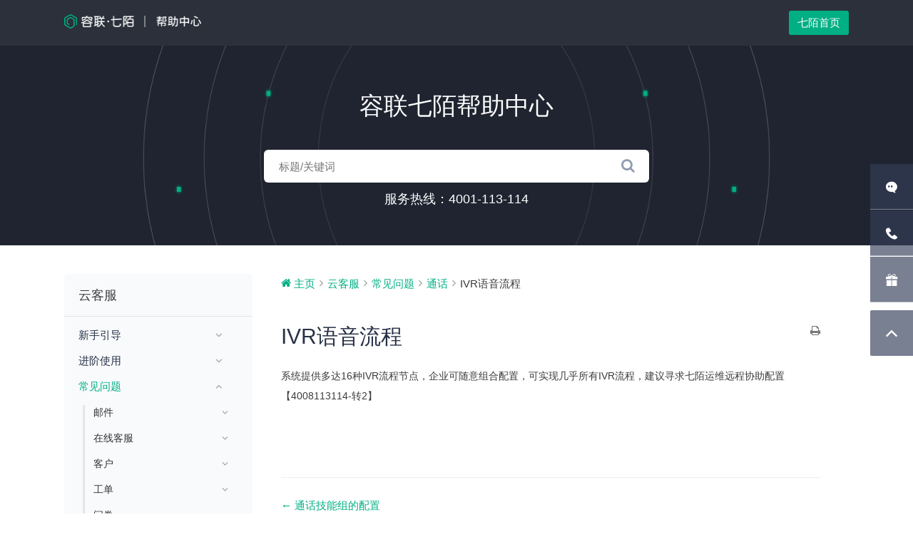

--- FILE ---
content_type: text/html; charset=UTF-8
request_url: https://help.7moor.com/docs/%E4%BA%91%E5%AE%A2%E6%9C%8D/%E5%B8%B8%E8%A7%81%E9%97%AE%E9%A2%98/%E9%80%9A%E8%AF%9D/ivr%E8%AF%AD%E9%9F%B3%E6%B5%81%E7%A8%8B/
body_size: 32994
content:
<!doctype html>
<html lang="zh-CN"
	prefix="og: https://ogp.me/ns#" >
<head>
	<meta charset="UTF-8">
	<meta name="viewport" content="width=device-width, initial-scale=1">
	<link rel="shortcut icon" href="//www.7moor.com/wp-content/uploads/2016/11/favicon.ico">
	<link rel="profile" href="https://gmpg.org/xfn/11">
    <script type = "text/javascript">
        (function() {
          if (window.zhuge) return;
          var addListener = Element.prototype.addEventListener
          window.zgclickhook = true
          function zgListener () {
            if (window.zhuge && window.zhuge.trackClick) window.zhuge.trackClick(arguments[0])
          }
          Element.prototype.addEventListener = function () {
            var etype = arguments[0]
            var listener = arguments[1]
            if (etype === 'click' && listener) {
              this.setAttribute('zgclickable', true)
              this.setAttribute('zghook', parseInt(this.getAttribute('zghook') || 0) + 1)
              if (parseInt(this.getAttribute('zghook')) === 1) addListener.call(this, 'click', zgListener)
            }
            return addListener.apply(this, arguments)
          }
          var removeListener = Element.prototype.removeEventListener
          Element.prototype.removeEventListener = function () {
            var etype = arguments[0]
            this.setAttribute('zghook', parseInt(this.getAttribute('zghook') || 0) - 1)
            if (etype === 'click' && parseInt(this.getAttribute('zghook')) <= 0) {
              this.removeAttribute('zgclickable')
              removeListener.call(this, etype, zgListener)
            }
            removeListener.apply(this, arguments)
          }
          window.zhuge = [];
          window.zhuge.methods = "_init identify track trackRevenue getDid getSid getKey setSuperProperty setUserProperties setWxProperties setPlatform".split(" ");
          window.zhuge.factory = function(b) {
            return function() {
              var a = Array.prototype.slice.call(arguments);
              a.unshift(b);
              window.zhuge.push(a);
              return window.zhuge;
            }
          };
          for (var i = 0; i < window.zhuge.methods.length; i++) {
            var key = window.zhuge.methods[i];
            window.zhuge[key] = window.zhuge.factory(key);
          }
          window.zhuge.load = function(b, x) {
            if (!document.getElementById("zhuge-js")) {
              var a = document.createElement("script");
              var verDate = new Date();
              var verStr = verDate.getFullYear().toString() + verDate.getMonth().toString() + verDate.getDate().toString();
      
              a.type = "text/javascript";
              a.id = "zhuge-js";
              a.async = !0;
              a.src = 'https://zgsdk.zhugeio.com/zhuge.min.js?v=' + verStr;
              a.onerror = function() {
                window.zhuge.identify = window.zhuge.track = function(ename, props, callback) {
                  if(callback && Object.prototype.toString.call(callback) === '[object Function]') {
                    callback();
                  } else if (Object.prototype.toString.call(props) === '[object Function]') {
                    props();
                  }
                };
              };
              var c = document.getElementsByTagName("script")[0];
              c.parentNode.insertBefore(a, c);
              window.zhuge._init(b, x)
            }
          };
          window.zhuge.load('0ac81047044e4d41abf01122c1fb9c77', { //配置应用的AppKey
            superProperty: { //全局的事件属性(选填)
              '应用名称': '官网pc站'
            },
            adTrack: false,//广告监测开关，默认为false
            zgsee: false,//视屏采集开关， 默认为false
            autoTrack: true,
            //启用全埋点采集（选填，默认false）
            singlePage: false //是否是单页面应用（SPA），启用autoTrack后生效（选填，默认false）
          });
        })();
    </script>
<!-- GrowingIO Analytics code version 2.1 -->
<!-- Copyright 2015-2018 GrowingIO, Inc. More info available at http://www.growingio.com -->

<script type='text/javascript'>
!function(e,t,n,g,i){e[i]=e[i]||function(){(e[i].q=e[i].q||[]).push(arguments)},n=t.createElement("script"),tag=t.getElementsByTagName("script")[0],n.async=1,n.src=('https:'==document.location.protocol?'https://':'http://')+g,tag.parentNode.insertBefore(n,tag)}(window,document,"script","assets.giocdn.com/2.1/gio.js","gio");
  gio('init','a3a8545b8e815d44', {});

//custom page code begin here

//custom page code end here

gio('send');
                // gio免费试用埋点
                var gio_data = {
                  sidebar: {
                    // gio_fromPage: '/',
                    gio_fromArea: '全部页面-右侧悬浮栏-免费试用',
                    gio_fromContent: '右侧悬浮栏'
                  },
                  nav: {
                    // gio_fromPage: '/',
                    gio_fromArea: '全部页面-顶部导航-免费试用',
                    gio_fromContent: '顶部导航'
                  }
                }
                function gio_event(flag){
                  if (flag) {
                    var gio_fromPage = window.location.host + window.location.pathname;
                    var gio_fromArea = gio_data[flag].gio_fromArea;
                    var gio_fromContent = gio_data[flag].gio_fromContent;
                    gio('track', 'freeTrial', {'fromPage_var':gio_fromPage, 'fromArea_var':gio_fromArea, 'fromContent_var':gio_fromContent});
                  }
                }
</script>

<!-- End GrowingIO Analytics code version: 2.1 -->

	<title>IVR语音流程 - 容联七陌帮助中心</title>

		<!-- All in One SEO 4.0.17 -->
		<meta name="description" content="系统提供多达16种IVR流程节点，企业可随意组合配置，可实现几乎所有IVR流程，建议寻求七陌运维远程协助配置【 […]"/>
		<link rel="canonical" href="https://help.7moor.com/docs/%e4%ba%91%e5%ae%a2%e6%9c%8d/%e5%b8%b8%e8%a7%81%e9%97%ae%e9%a2%98/%e9%80%9a%e8%af%9d/ivr%e8%af%ad%e9%9f%b3%e6%b5%81%e7%a8%8b/" />
		<meta property="og:site_name" content="容联七陌帮助中心 -" />
		<meta property="og:type" content="article" />
		<meta property="og:title" content="IVR语音流程 - 容联七陌帮助中心" />
		<meta property="og:description" content="系统提供多达16种IVR流程节点，企业可随意组合配置，可实现几乎所有IVR流程，建议寻求七陌运维远程协助配置【 […]" />
		<meta property="og:url" content="https://help.7moor.com/docs/%e4%ba%91%e5%ae%a2%e6%9c%8d/%e5%b8%b8%e8%a7%81%e9%97%ae%e9%a2%98/%e9%80%9a%e8%af%9d/ivr%e8%af%ad%e9%9f%b3%e6%b5%81%e7%a8%8b/" />
		<meta property="article:published_time" content="2020-06-11T08:40:11Z" />
		<meta property="article:modified_time" content="2020-06-11T08:41:00Z" />
		<meta property="twitter:card" content="summary" />
		<meta property="twitter:domain" content="help.7moor.com" />
		<meta property="twitter:title" content="IVR语音流程 - 容联七陌帮助中心" />
		<meta property="twitter:description" content="系统提供多达16种IVR流程节点，企业可随意组合配置，可实现几乎所有IVR流程，建议寻求七陌运维远程协助配置【 […]" />
		<script type="application/ld+json" class="aioseo-schema">
			{"@context":"https:\/\/schema.org","@graph":[{"@type":"WebSite","@id":"https:\/\/help.7moor.com\/#website","url":"https:\/\/help.7moor.com\/","name":"\u5bb9\u8054\u4e03\u964c\u5e2e\u52a9\u4e2d\u5fc3","publisher":{"@id":"https:\/\/help.7moor.com\/#organization"}},{"@type":"Organization","@id":"https:\/\/help.7moor.com\/#organization","name":"\u5bb9\u8054\u4e03\u964c\u5e2e\u52a9\u4e2d\u5fc3","url":"https:\/\/help.7moor.com\/"},{"@type":"BreadcrumbList","@id":"https:\/\/help.7moor.com\/docs\/%e4%ba%91%e5%ae%a2%e6%9c%8d\/%e5%b8%b8%e8%a7%81%e9%97%ae%e9%a2%98\/%e9%80%9a%e8%af%9d\/ivr%e8%af%ad%e9%9f%b3%e6%b5%81%e7%a8%8b\/#breadcrumblist","itemListElement":[{"@type":"ListItem","@id":"https:\/\/help.7moor.com\/#listItem","position":"1","item":{"@id":"https:\/\/help.7moor.com\/#item","name":"\u4e3b\u9801","description":"\u5bb9\u8054\u4e03\u964c\u662f\u4e00\u5bb6\u4ee5AI\u548c\u901a\u8baf\u6280\u672f\u4e3a\u6838\u5fc3\u3001\u6570\u636e\u4e3a\u9a71\u52a8\u7684\u79d1\u6280\u516c\u53f8,\u4ece\u670d\u52a1\u8fd0\u8425\u3001\u4ea7\u54c1\u8d4b\u80fd\u7b49\u65b9\u9762\u5e2e\u52a9\u4f01\u4e1a\u964d\u672c\u589e\u6548\u3002\u63a8\u51fa\u667a\u80fd\u4e91\u5ba2\u670d\u3001MoPower\u3001X-Bot\u667a\u80fd\u5ba2\u670d\u673a\u5668\u4eba\u3001AI Call\u8bed\u97f3\u673a\u5668\u4eba\u3001ERP\u7b49\u4ea7\u54c1\uff0c\u4e3a\u4f01\u4e1a\u63d0\u4f9b\u5ba2\u6237\u670d\u52a1\u4e0e\u4e0e\u8425\u9500\u5168\u94fe\u8def\u89e3\u51b3\u65b9\u6848\u3002","url":"https:\/\/help.7moor.com\/"},"nextItem":"https:\/\/help.7moor.com\/docs\/%e4%ba%91%e5%ae%a2%e6%9c%8d\/#listItem"},{"@type":"ListItem","@id":"https:\/\/help.7moor.com\/docs\/%e4%ba%91%e5%ae%a2%e6%9c%8d\/#listItem","position":"2","item":{"@id":"https:\/\/help.7moor.com\/docs\/%e4%ba%91%e5%ae%a2%e6%9c%8d\/#item","name":"\u4e91\u5ba2\u670d","description":"Lorem ipsum dolor sit amet, consectetur adipiscing elit, sed do eiusmod tempor incididunt ut labore et dolore magna aliqua. Id eu nisl nunc mi. Sed nisi lacus sed viverra tellus in hac habitasse platea. Quam elementum pulvinar etiam non quam lacus suspendisse faucibus. Eleifend donec pretium vulputate sapien nec.","url":"https:\/\/help.7moor.com\/docs\/%e4%ba%91%e5%ae%a2%e6%9c%8d\/"},"nextItem":"https:\/\/help.7moor.com\/docs\/%e4%ba%91%e5%ae%a2%e6%9c%8d\/%e5%b8%b8%e8%a7%81%e9%97%ae%e9%a2%98\/#listItem","previousItem":"https:\/\/help.7moor.com\/#listItem"},{"@type":"ListItem","@id":"https:\/\/help.7moor.com\/docs\/%e4%ba%91%e5%ae%a2%e6%9c%8d\/%e5%b8%b8%e8%a7%81%e9%97%ae%e9%a2%98\/#listItem","position":"3","item":{"@id":"https:\/\/help.7moor.com\/docs\/%e4%ba%91%e5%ae%a2%e6%9c%8d\/%e5%b8%b8%e8%a7%81%e9%97%ae%e9%a2%98\/#item","name":"\u5e38\u89c1\u95ee\u9898","url":"https:\/\/help.7moor.com\/docs\/%e4%ba%91%e5%ae%a2%e6%9c%8d\/%e5%b8%b8%e8%a7%81%e9%97%ae%e9%a2%98\/"},"nextItem":"https:\/\/help.7moor.com\/docs\/%e4%ba%91%e5%ae%a2%e6%9c%8d\/%e5%b8%b8%e8%a7%81%e9%97%ae%e9%a2%98\/%e9%80%9a%e8%af%9d\/#listItem","previousItem":"https:\/\/help.7moor.com\/docs\/%e4%ba%91%e5%ae%a2%e6%9c%8d\/#listItem"},{"@type":"ListItem","@id":"https:\/\/help.7moor.com\/docs\/%e4%ba%91%e5%ae%a2%e6%9c%8d\/%e5%b8%b8%e8%a7%81%e9%97%ae%e9%a2%98\/%e9%80%9a%e8%af%9d\/#listItem","position":"4","item":{"@id":"https:\/\/help.7moor.com\/docs\/%e4%ba%91%e5%ae%a2%e6%9c%8d\/%e5%b8%b8%e8%a7%81%e9%97%ae%e9%a2%98\/%e9%80%9a%e8%af%9d\/#item","name":"\u901a\u8bdd","url":"https:\/\/help.7moor.com\/docs\/%e4%ba%91%e5%ae%a2%e6%9c%8d\/%e5%b8%b8%e8%a7%81%e9%97%ae%e9%a2%98\/%e9%80%9a%e8%af%9d\/"},"nextItem":"https:\/\/help.7moor.com\/docs\/%e4%ba%91%e5%ae%a2%e6%9c%8d\/%e5%b8%b8%e8%a7%81%e9%97%ae%e9%a2%98\/%e9%80%9a%e8%af%9d\/ivr%e8%af%ad%e9%9f%b3%e6%b5%81%e7%a8%8b\/#listItem","previousItem":"https:\/\/help.7moor.com\/docs\/%e4%ba%91%e5%ae%a2%e6%9c%8d\/%e5%b8%b8%e8%a7%81%e9%97%ae%e9%a2%98\/#listItem"},{"@type":"ListItem","@id":"https:\/\/help.7moor.com\/docs\/%e4%ba%91%e5%ae%a2%e6%9c%8d\/%e5%b8%b8%e8%a7%81%e9%97%ae%e9%a2%98\/%e9%80%9a%e8%af%9d\/ivr%e8%af%ad%e9%9f%b3%e6%b5%81%e7%a8%8b\/#listItem","position":"5","item":{"@id":"https:\/\/help.7moor.com\/docs\/%e4%ba%91%e5%ae%a2%e6%9c%8d\/%e5%b8%b8%e8%a7%81%e9%97%ae%e9%a2%98\/%e9%80%9a%e8%af%9d\/ivr%e8%af%ad%e9%9f%b3%e6%b5%81%e7%a8%8b\/#item","name":"IVR\u8bed\u97f3\u6d41\u7a0b","description":"\u7cfb\u7edf\u63d0\u4f9b\u591a\u8fbe16\u79cdIVR\u6d41\u7a0b\u8282\u70b9\uff0c\u4f01\u4e1a\u53ef\u968f\u610f\u7ec4\u5408\u914d\u7f6e\uff0c\u53ef\u5b9e\u73b0\u51e0\u4e4e\u6240\u6709IVR\u6d41\u7a0b\uff0c\u5efa\u8bae\u5bfb\u6c42\u4e03\u964c\u8fd0\u7ef4\u8fdc\u7a0b\u534f\u52a9\u914d\u7f6e\u3010 [\u2026]","url":"https:\/\/help.7moor.com\/docs\/%e4%ba%91%e5%ae%a2%e6%9c%8d\/%e5%b8%b8%e8%a7%81%e9%97%ae%e9%a2%98\/%e9%80%9a%e8%af%9d\/ivr%e8%af%ad%e9%9f%b3%e6%b5%81%e7%a8%8b\/"},"previousItem":"https:\/\/help.7moor.com\/docs\/%e4%ba%91%e5%ae%a2%e6%9c%8d\/%e5%b8%b8%e8%a7%81%e9%97%ae%e9%a2%98\/%e9%80%9a%e8%af%9d\/#listItem"}]},{"@type":"Person","@id":"https:\/\/help.7moor.com\/author\/liye\/#author","url":"https:\/\/help.7moor.com\/author\/liye\/","name":"\u674e, \u53f6","image":{"@type":"ImageObject","@id":"https:\/\/help.7moor.com\/docs\/%e4%ba%91%e5%ae%a2%e6%9c%8d\/%e5%b8%b8%e8%a7%81%e9%97%ae%e9%a2%98\/%e9%80%9a%e8%af%9d\/ivr%e8%af%ad%e9%9f%b3%e6%b5%81%e7%a8%8b\/#authorImage","url":"https:\/\/secure.gravatar.com\/avatar\/351a09a681f7411bb17b2b377c2af0e5?s=96&d=mm&r=g","width":"96","height":"96","caption":"\u674e, \u53f6"}},{"@type":"WebPage","@id":"https:\/\/help.7moor.com\/docs\/%e4%ba%91%e5%ae%a2%e6%9c%8d\/%e5%b8%b8%e8%a7%81%e9%97%ae%e9%a2%98\/%e9%80%9a%e8%af%9d\/ivr%e8%af%ad%e9%9f%b3%e6%b5%81%e7%a8%8b\/#webpage","url":"https:\/\/help.7moor.com\/docs\/%e4%ba%91%e5%ae%a2%e6%9c%8d\/%e5%b8%b8%e8%a7%81%e9%97%ae%e9%a2%98\/%e9%80%9a%e8%af%9d\/ivr%e8%af%ad%e9%9f%b3%e6%b5%81%e7%a8%8b\/","name":"IVR\u8bed\u97f3\u6d41\u7a0b - \u5bb9\u8054\u4e03\u964c\u5e2e\u52a9\u4e2d\u5fc3","description":"\u7cfb\u7edf\u63d0\u4f9b\u591a\u8fbe16\u79cdIVR\u6d41\u7a0b\u8282\u70b9\uff0c\u4f01\u4e1a\u53ef\u968f\u610f\u7ec4\u5408\u914d\u7f6e\uff0c\u53ef\u5b9e\u73b0\u51e0\u4e4e\u6240\u6709IVR\u6d41\u7a0b\uff0c\u5efa\u8bae\u5bfb\u6c42\u4e03\u964c\u8fd0\u7ef4\u8fdc\u7a0b\u534f\u52a9\u914d\u7f6e\u3010 [\u2026]","inLanguage":"zh-CN","isPartOf":{"@id":"https:\/\/help.7moor.com\/#website"},"breadcrumb":{"@id":"https:\/\/help.7moor.com\/docs\/%e4%ba%91%e5%ae%a2%e6%9c%8d\/%e5%b8%b8%e8%a7%81%e9%97%ae%e9%a2%98\/%e9%80%9a%e8%af%9d\/ivr%e8%af%ad%e9%9f%b3%e6%b5%81%e7%a8%8b\/#breadcrumblist"},"author":"https:\/\/help.7moor.com\/docs\/%e4%ba%91%e5%ae%a2%e6%9c%8d\/%e5%b8%b8%e8%a7%81%e9%97%ae%e9%a2%98\/%e9%80%9a%e8%af%9d\/ivr%e8%af%ad%e9%9f%b3%e6%b5%81%e7%a8%8b\/#author","creator":"https:\/\/help.7moor.com\/docs\/%e4%ba%91%e5%ae%a2%e6%9c%8d\/%e5%b8%b8%e8%a7%81%e9%97%ae%e9%a2%98\/%e9%80%9a%e8%af%9d\/ivr%e8%af%ad%e9%9f%b3%e6%b5%81%e7%a8%8b\/#author","datePublished":"2020-06-11T08:40:11+08:00","dateModified":"2020-06-11T08:41:00+08:00"}]}
		</script>
		<!-- All in One SEO -->

<link rel='dns-prefetch' href='//fonts.googleapis.com' />
<link rel='dns-prefetch' href='//s.w.org' />
<link rel="alternate" type="application/rss+xml" title="容联七陌帮助中心 &raquo; Feed" href="https://help.7moor.com/feed/" />
<link rel="alternate" type="application/rss+xml" title="容联七陌帮助中心 &raquo; 评论Feed" href="https://help.7moor.com/comments/feed/" />
<link rel="alternate" type="application/rss+xml" title="容联七陌帮助中心 &raquo; IVR语音流程评论Feed" href="https://help.7moor.com/docs/%e4%ba%91%e5%ae%a2%e6%9c%8d/%e5%b8%b8%e8%a7%81%e9%97%ae%e9%a2%98/%e9%80%9a%e8%af%9d/ivr%e8%af%ad%e9%9f%b3%e6%b5%81%e7%a8%8b/feed/" />
		<script type="text/javascript">
			window._wpemojiSettings = {"baseUrl":"https:\/\/s.w.org\/images\/core\/emoji\/12.0.0-1\/72x72\/","ext":".png","svgUrl":"https:\/\/s.w.org\/images\/core\/emoji\/12.0.0-1\/svg\/","svgExt":".svg","source":{"concatemoji":"https:\/\/help.7moor.com\/wp-includes\/js\/wp-emoji-release.min.js?ver=5.4.6"}};
			/*! This file is auto-generated */
			!function(e,a,t){var n,r,o,i=a.createElement("canvas"),p=i.getContext&&i.getContext("2d");function s(e,t){var a=String.fromCharCode;p.clearRect(0,0,i.width,i.height),p.fillText(a.apply(this,e),0,0);e=i.toDataURL();return p.clearRect(0,0,i.width,i.height),p.fillText(a.apply(this,t),0,0),e===i.toDataURL()}function c(e){var t=a.createElement("script");t.src=e,t.defer=t.type="text/javascript",a.getElementsByTagName("head")[0].appendChild(t)}for(o=Array("flag","emoji"),t.supports={everything:!0,everythingExceptFlag:!0},r=0;r<o.length;r++)t.supports[o[r]]=function(e){if(!p||!p.fillText)return!1;switch(p.textBaseline="top",p.font="600 32px Arial",e){case"flag":return s([127987,65039,8205,9895,65039],[127987,65039,8203,9895,65039])?!1:!s([55356,56826,55356,56819],[55356,56826,8203,55356,56819])&&!s([55356,57332,56128,56423,56128,56418,56128,56421,56128,56430,56128,56423,56128,56447],[55356,57332,8203,56128,56423,8203,56128,56418,8203,56128,56421,8203,56128,56430,8203,56128,56423,8203,56128,56447]);case"emoji":return!s([55357,56424,55356,57342,8205,55358,56605,8205,55357,56424,55356,57340],[55357,56424,55356,57342,8203,55358,56605,8203,55357,56424,55356,57340])}return!1}(o[r]),t.supports.everything=t.supports.everything&&t.supports[o[r]],"flag"!==o[r]&&(t.supports.everythingExceptFlag=t.supports.everythingExceptFlag&&t.supports[o[r]]);t.supports.everythingExceptFlag=t.supports.everythingExceptFlag&&!t.supports.flag,t.DOMReady=!1,t.readyCallback=function(){t.DOMReady=!0},t.supports.everything||(n=function(){t.readyCallback()},a.addEventListener?(a.addEventListener("DOMContentLoaded",n,!1),e.addEventListener("load",n,!1)):(e.attachEvent("onload",n),a.attachEvent("onreadystatechange",function(){"complete"===a.readyState&&t.readyCallback()})),(n=t.source||{}).concatemoji?c(n.concatemoji):n.wpemoji&&n.twemoji&&(c(n.twemoji),c(n.wpemoji)))}(window,document,window._wpemojiSettings);
		</script>
		<style type="text/css">
img.wp-smiley,
img.emoji {
	display: inline !important;
	border: none !important;
	box-shadow: none !important;
	height: 1em !important;
	width: 1em !important;
	margin: 0 .07em !important;
	vertical-align: -0.1em !important;
	background: none !important;
	padding: 0 !important;
}
</style>
	<link rel='stylesheet' id='wedocs-styles-css'  href='https://help.7moor.com/wp-content/plugins/wedocs/assets/css/frontend.css?ver=1591950027' type='text/css' media='all' />
<link rel='stylesheet' id='wp-block-library-css'  href='https://help.7moor.com/wp-includes/css/dist/block-library/style.min.css?ver=5.4.6' type='text/css' media='all' />
<link rel='stylesheet' id='lbwps-lib-css'  href='https://help.7moor.com/wp-content/plugins/lightbox-photoswipe/lib/photoswipe.css?ver=3.0.3' type='text/css' media='all' />
<link rel='stylesheet' id='photoswipe-skin-css'  href='https://help.7moor.com/wp-content/plugins/lightbox-photoswipe/lib/skins/default/skin.css?ver=3.0.3' type='text/css' media='all' />
<link rel='stylesheet' id='smartideo_css-css'  href='https://help.7moor.com/wp-content/plugins/smartideo/static/smartideo.css?ver=2.7.0' type='text/css' media='screen' />
<link rel='stylesheet' id='color-blog-fonts-css'  href='https://fonts.googleapis.com/css?family=Josefin+Sans%3A400%2C700%7CPoppins%3A300%2C400%2C400i%2C500%2C700&#038;subset=latin%2Clatin-ext' type='text/css' media='all' />
<link rel='stylesheet' id='font-awesome-css'  href='https://help.7moor.com/wp-content/themes/color-blog/assets/library/font-awesome/css/font-awesome.min.css?ver=4.7.0' type='text/css' media='all' />
<link rel='stylesheet' id='lightslider-style-css'  href='https://help.7moor.com/wp-content/themes/color-blog/assets/library/lightslider/css/lightslider.min.css?ver=5.4.6' type='text/css' media='all' />
<link rel='stylesheet' id='animate-css'  href='https://help.7moor.com/wp-content/themes/color-blog/assets/library/animate/animate.min.css?ver=3.5.1' type='text/css' media='all' />
<link rel='stylesheet' id='preloader-css'  href='https://help.7moor.com/wp-content/themes/color-blog/assets/css/mt-preloader.css?ver=1.0.7' type='text/css' media='all' />
<link rel='stylesheet' id='color-blog-style-css'  href='https://help.7moor.com/wp-content/themes/color-blog/style.css?ver=1.0.7' type='text/css' media='all' />
<style id='color-blog-style-inline-css' type='text/css'>
.category-button.cb-cat-1 a{background:#00af83}
.category-button.cb-cat-1 a:hover{background:#007d51}
#site-navigation ul li.cb-cat-1 .menu-item-description{background:#00af83}
#site-navigation ul li.cb-cat-1 .menu-item-description:after{border-top-color:#00af83}
a,a:hover,a:focus,a:active,.entry-cat .cat-links a:hover,.entry-cat a:hover,.entry-footer a:hover,.comment-author .fn .url:hover,.commentmetadata .comment-edit-link,#cancel-comment-reply-link,#cancel-comment-reply-link:before,.logged-in-as a,.widget a:hover,.widget a:hover::before,.widget li:hover::before,.mt-social-icon-wrap li a:hover,#site-navigation ul li:hover > a,#site-navigation ul li.current-menu-item > a,#site-navigation ul li.current_page_ancestor > a,#site-navigation ul li.current_page_item > a,.banner-sub-title,.entry-title a:hover,.cat-links a:hover,.entry-footer .mt-readmore-btn:hover,.btn-wrapper a:hover,.mt-readmore-btn:hover,.navigation.pagination .nav-links .page-numbers.current,.navigation.pagination .nav-links a.page-numbers:hover,#footer-menu li a:hover,.color_blog_latest_posts .mt-post-title a:hover,#mt-scrollup:hover,.menu-toggle:hover,#top-navigation ul li a:hover,.mt-search-icon:hover,.entry-meta a:hover,.front-slider-block .banner-title a:hover,.post-info-wrap .entry-meta a:hover,.single .mt-single-related-posts .entry-title a:hover,.breadcrumbs .trail-items li a:hover,.wrap-label i,.has-thumbnail .post-info-wrap .entry-title a:hover,.front-slider-block .post-info-wrap .entry-title a:hover{color:#00af83}
.widget_search .search-submit,.widget_search .search-submit:hover,.navigation.pagination .nav-links .page-numbers.current,.navigation.pagination .nav-links a.page-numbers:hover,.error-404.not-found,.color_blog_social_media a:hover,.custom-header{border-color:#00af83}
.front-slider-block .lSAction > a:hover,.top-featured-post-wrap .post-thumbnail .post-number,.post-cats-list a,#site-navigation .menu-item-description,article .post-thumbnail::before,#secondary .widget .widget-title::before,.mt-related-post-title::before,#colophon .widget .widget-title::before,.features-post-title::before,.mt-menu-search .mt-form-wrap .search-form .search-submit{background:#00af83}
.edit-link .post-edit-link,.reply .comment-reply-link,.widget_search .search-submit,.mt-menu-search .mt-form-wrap .search-form .search-submit:hover,article.sticky::before{background:#00af83}
</style>
<link rel='stylesheet' id='color-blog-responsive-style-css'  href='https://help.7moor.com/wp-content/themes/color-blog/assets/css/mt-responsive.css?ver=1.0.7' type='text/css' media='all' />
<script type='text/javascript' src='https://help.7moor.com/wp-includes/js/jquery/jquery.js?ver=1.12.4-wp'></script>
<script type='text/javascript' src='https://help.7moor.com/wp-includes/js/jquery/jquery-migrate.min.js?ver=1.4.1'></script>
<script type='text/javascript' src='https://help.7moor.com/wp-content/plugins/lightbox-photoswipe/lib/photoswipe.min.js?ver=3.0.3'></script>
<script type='text/javascript' src='https://help.7moor.com/wp-content/plugins/lightbox-photoswipe/lib/photoswipe-ui-default.min.js?ver=3.0.3'></script>
<script type='text/javascript'>
/* <![CDATA[ */
var lbwps_options = {"label_facebook":"Share on Facebook","label_twitter":"Tweet","label_pinterest":"Pin it","label_download":"Download image","label_copyurl":"Copy image URL","share_facebook":"1","share_twitter":"1","share_pinterest":"1","share_download":"1","share_direct":"0","share_copyurl":"0","share_custom_label":"","share_custom_link":"","wheelmode":"close","close_on_drag":"1","history":"1","show_counter":"1","show_fullscreen":"1","show_zoom":"1","show_caption":"1","loop":"1","pinchtoclose":"1","taptotoggle":"1","spacing":"12","close_on_click":"1","fulldesktop":"0","use_alt":"0","desktop_slider":"1","idletime":"4000"};
/* ]]> */
</script>
<script type='text/javascript' src='https://help.7moor.com/wp-content/plugins/lightbox-photoswipe/js/frontend.min.js?ver=3.0.3'></script>
<link rel='https://api.w.org/' href='https://help.7moor.com/wp-json/' />
<link rel="EditURI" type="application/rsd+xml" title="RSD" href="https://help.7moor.com/xmlrpc.php?rsd" />
<link rel="wlwmanifest" type="application/wlwmanifest+xml" href="https://help.7moor.com/wp-includes/wlwmanifest.xml" /> 
<link rel='prev' title='通话技能组的配置' href='https://help.7moor.com/docs/%e4%ba%91%e5%ae%a2%e6%9c%8d/%e5%b8%b8%e8%a7%81%e9%97%ae%e9%a2%98/%e9%80%9a%e8%af%9d/%e9%80%9a%e8%af%9d%e6%8a%80%e8%83%bd%e7%bb%84%e7%9a%84%e9%85%8d%e7%bd%ae/' />
<link rel='next' title='邮件功能该如何开通？' href='https://help.7moor.com/docs/%e4%ba%91%e5%ae%a2%e6%9c%8d/%e5%b8%b8%e8%a7%81%e9%97%ae%e9%a2%98/%e9%82%ae%e4%bb%b6/%e9%82%ae%e4%bb%b6%e5%8a%9f%e8%83%bd%e8%af%a5%e5%a6%82%e4%bd%95%e5%bc%80%e9%80%9a%e5%91%a2%ef%bc%9f/' />
<meta name="generator" content="WordPress 5.4.6" />
<link rel='shortlink' href='https://help.7moor.com/?p=1815' />
<link rel="alternate" type="application/json+oembed" href="https://help.7moor.com/wp-json/oembed/1.0/embed?url=https%3A%2F%2Fhelp.7moor.com%2Fdocs%2F%25e4%25ba%2591%25e5%25ae%25a2%25e6%259c%258d%2F%25e5%25b8%25b8%25e8%25a7%2581%25e9%2597%25ae%25e9%25a2%2598%2F%25e9%2580%259a%25e8%25af%259d%2Fivr%25e8%25af%25ad%25e9%259f%25b3%25e6%25b5%2581%25e7%25a8%258b%2F" />
<link rel="alternate" type="text/xml+oembed" href="https://help.7moor.com/wp-json/oembed/1.0/embed?url=https%3A%2F%2Fhelp.7moor.com%2Fdocs%2F%25e4%25ba%2591%25e5%25ae%25a2%25e6%259c%258d%2F%25e5%25b8%25b8%25e8%25a7%2581%25e9%2597%25ae%25e9%25a2%2598%2F%25e9%2580%259a%25e8%25af%259d%2Fivr%25e8%25af%25ad%25e9%259f%25b3%25e6%25b5%2581%25e7%25a8%258b%2F&#038;format=xml" />
		<style type="text/css">
					.site-title,
			.site-description {
				position: absolute;
				clip: rect(1px, 1px, 1px, 1px);
			}
				</style>
				<style type="text/css" id="wp-custom-css">
			* {
	font-family: 'PingFang SC', tahoma, arial, 'helvetica neue', 'hiragino sans gb', 'microsoft yahei ui', 'microsoft yahei', simsun, sans-serif !important;
}
.clearfix:after {
	content: "";
	height: 0px;
	display: block;
	clear: both;
	visibility: hidden;
}
.clearfix {
  zoom: 1;
}
#mt-scrollup{
	display: none;
}
#content{
	min-height: 465px;
}
.mobile_dom{
	display: none;
}
/* 弹窗成功提示 */
.commit_wrap_suc,
.wrap_suc{
    position: fixed;
    left: 0;
    top: 0;
    right: 0px;
    bottom: 0px;
    z-index: 19921210;
    background: rgba(0,0,0,.3);
}
.commit_wrap_suc .popup,
.wrap_suc .popup{
    width: 480px;
    height: 384px;
    text-align: center;
    padding-top: 60px;
    background: #fff;
    border-radius: 8px;
    position: relative;
    top: 50%;
    margin: 0 auto;
    margin-top: -192px;
}
.commit_wrap_suc .popup .wrap_close,
.wrap_suc .popup .wrap_close{
    text-align: right;
    padding-top: 20px;
}
.commit_wrap_suc .wrap_close .close,
.wrap_suc .popup .wrap_close .close{
    display: inline-block;
    width: 28px;
    height: 28px;
    background: url('./img/关闭@2x.png') no-repeat 0 0;
    background-size: 28px;
    margin-right: 20px;
    cursor: pointer;
}
.commit_wrap_suc .popup .sucess,
.wrap_suc .popup .sucess{
    line-height: 40px;
    text-align: center;
    font-size:24px;
    font-weight:500;
    color:rgba(102,102,102,1);
}
.commit_wrap_suc .popup .sucess span,
.wrap_suc .popup .sucess span{
    display: inline-block;
    width: 40px;
    height: 40px;
    background: url('https://www.7moor.com/wp-content/uploads/2019/04/%E5%AE%8C%E6%88%90@2x.png') no-repeat 0 0;
    background-size: 40px;
    margin-right: 10px;
    vertical-align: middle;
}
.commit_wrap_suc .popup .wrap_conten ,
.wrap_suc .popup .wrap_conten{
    margin-top: 46px;
}
.wrap_suc .popup .wrap_conten h4{
    font-size:20px;
    font-weight:500;
    color:rgba(51,51,51,1);
    line-height: 20px;
}
.commit_wrap_suc .popup p,
.wrap_suc .popup .wrap_conten p{
    font-size:16px;
    font-weight:400;
    color:rgba(102,102,102,1);
    line-height:26px;
    margin-top: 20px;
    margin-bottom: 40px;
}
.commit_wrap_suc .popup .btn,
.wrap_suc .popup .btn{
    display: block;
    width:360px;
    height:44px;
    line-height: 44px;
    border-radius:4px;
    text-align: center;
    border:1px solid rgba(0,199,159,1);
    font-size:18px;
    color:rgba(0,199,159,1);
    margin: 0 auto;
    cursor: pointer;
}
.commit_wrap_suc .popup .btn:hover,
.wrap_suc .popup .btn:hover{
    background:rgba(0,199,159,1);
    color: #fff;
}
/*shenqing-iframe-new*/
.shengqing-iframe-wrap-new,
.iframe-wrap-recent
{
    position: fixed;
    z-index: 199999;
    display: block;
    width: 100%;
    height: 100%;
    top: 0px;
    left: 0px;
    bottom: 0px;
    right: 0px;
    overflow: auto;
    background: rgba(255,255,255,0.7);
}
.shengqing-iframe-wrap-new .shenqingshiyong-iframe_new,
.iframe-wrap-recent .iframe-recent{
    width: 580px;
    border-radius: 10px;
    box-shadow: 0 0 16px 4px rgba(75,195,161, 0.3);
    display: block;
    position: relative;
    z-index: 200000;
    margin: 0 auto 50px;
    margin-top: 3%;
    /* top: 10%; */
    /* left: 40%; */
    background: rgb(255, 255, 255);
}
.shengqing-iframe-wrap-new .shenqingshiyong-iframe_new{
    width: 480px;
}
.iframe-wrap-recent .iframe-recent{
  width: 512px;
}
.shengqing-iframe-wrap-new .shenqingshiyong-iframe_new .shengqing-top-new{
    border-top-left-radius: 10px;
    border-top-right-radius: 10px;
    width: 580px;
    font-size: 26px;
    color: #fff;
    background: #4bc3a1;
    height: 60px;
    text-align: center;
    line-height: 60px;
}
.shengqing-iframe-wrap-new .shenqingshiyong-iframe_new .shengqing-top-new .close-win{
    position: absolute;
    top: 0px;
    right: 4px;
    display: inline-block;
    font-weight: 500;
    cursor: pointer;
    color: #fff;
    width: 60px;
    height: 60px;
    text-align: center;
    line-height: 54px;
}
.shengqing-iframe-wrap-new .shenqingshiyong-iframe_new .shengqing-top-new .close-win .iconfont{
    font-size: 18px;
}
/* 新侧边栏样式 */
.cur_wrap_sidebar ul{
  position: fixed;
  top: 50%;
  right: 0;
  z-index: 1000;
	list-style: none;
	margin: -130px 0 0;
}
.cur_wrap_sidebar ul li{
  width: 60px;
  height: 65px;
  position: relative;
  font-size: 16px;
  color: #fff;
}
.cur_wrap_sidebar ul li.li_one .wrap_btn{
  border-radius: 2px 0 0 0;
}
.cur_wrap_sidebar ul li.li_four .wrap_btn{
  border-radius: 0 0 0 2px;
  border-bottom: none;
}
.cur_wrap_sidebar ul li.li_two .wrap_left,
.cur_wrap_sidebar ul li.li_four .wrap_left{
  padding-right: 10px;
  position: absolute;
  left: -196px;
  top: 0;
  visibility: hidden;
}
.cur_wrap_sidebar ul li.li_two .wrap_left:after,
.cur_wrap_sidebar ul li.li_four .wrap_left:after{
  content: '';
  width: 10px;
  height: 10px;
  border-right: 1px solid rgba(241,243,245,1);
  border-top: 1px solid rgba(241,243,245,1);
  transform: rotate(45deg);
  -webkit-transform: rotate(45deg);
  -o-transform: rotate(45deg);
  -moz-transform: rotate(45deg);
  -ms-transform: rotate(45deg);
  position: absolute;
  right: 5px;
  top: 20px;
  background: #fff;
}
.cur_wrap_sidebar ul li.li_two .wrap_left .wrap_img,
.cur_wrap_sidebar ul li.li_four .wrap_left .wrap_img{
  padding: 12px;
  background: rgba(255,255,255,1);
  box-shadow: 0px 1px 12px 0px rgba(230,230,230,0.5);
  border: 1px solid rgba(241,243,245,1);
}
.cur_wrap_sidebar ul li.li_two .wrap_left .wrap_img{
  padding: 8px 14px;
}
.cur_wrap_sidebar ul li.li_two .wrap_left .wrap_img p{
  font-size: 12px;
  color: rgba(89,101,128,1);
  line-height: 20px;
	margin-bottom: 0;
}
.cur_wrap_sidebar ul li.li_two .wrap_left .wrap_img p.p_two{
  margin-top: 7px;
}
.cur_wrap_sidebar ul li.li_four .wrap_left .wrap_img img{
  width: 84px;
  height: 84px;
}
.cur_wrap_sidebar ul li.li_five .wrap_btn{
  border-radius: 2px 0 0 2px;
  margin-top: 10px;
  border: none;
}
.cur_wrap_sidebar ul li .wrap_btn{
  overflow: hidden;
  border-bottom: 1px solid rgba(255, 255, 255, 0.4);
  width: 60px;
  height: 64px;
  position: absolute;
  right: 0;
  background:rgba(53,63,88,0.66);
  text-align: center;
  line-height: 64px;
  cursor: pointer;
  transition: width 0.3s ease;
  -webkit-transition: width 0.3s ease;
  -o-transition: width 0.3s ease;
  -moz-transition: width 0.3s ease;
}
.cur_wrap_sidebar ul li .wrap_btn .iconfont{
  font-size: 20px;
  color: #fff;
}
.cur_wrap_sidebar ul li span{
  vertical-align: middle;
}
.cur_wrap_sidebar ul li span.text{
  display: none;
  padding-bottom: 1px;
}
.cur_wrap_sidebar ul li:hover .wrap_btn{
  background:linear-gradient(127deg,rgba(127,226,159,1) 0%,rgba(0,175,131,1) 100%);
  width:128px;
  height:65px;
  padding-left: 18px;
  text-align: left;
  border-radius: 2px 0 0 2px;
  border: none;
}
.cur_wrap_sidebar ul li:hover span.text{
  display: inline-block;
}
.cur_wrap_sidebar ul li:hover span.iconfont{
  margin-right: 8px;
}
.cur_wrap_sidebar ul li.li_two:hover .wrap_left,
.cur_wrap_sidebar ul li.li_four:hover .wrap_left{
  visibility: visible;
  transition-property: visibility;
  -webkit-transition-property: visibility;
  -o-transition-property: visibility;
  -moz-transition-property: visibility;
  transition-delay: 0.2s;
  -webkit-transition-delay: 0.2s;
  -o-transition-delay: 0.2s;
  -moz-transition-delay: 0.2s;
}
/* 侧边栏结束 */
.wedocs-single-wrap .wedocs-single-content .entry-header h1{
	height: auto;
}
.entry-content .wedocs-shortcode-wrap ul.wedocs-docs-list ul.wedocs-doc-sections{
	list-style: none;
	list-style-type: none;
}
.entry-content .wedocs-shortcode-wrap ul.wedocs-docs-list li.wedocs-docs-single{
	display: none;
	border: none;
	box-shadow: none;
}
.entry-content .wedocs-shortcode-wrap ul.wedocs-docs-list li.wedocs-docs-single .wedocs-sidebar{
	float: left;
	width: 530px;
	height: 326px;
	box-shadow:0px 1px 12px 0px rgba(230,230,230,0.5);
	border-radius:8px;
	margin-top: 40px;
	margin-bottom: 0;
}
.entry-content .wedocs-shortcode-wrap ul.wedocs-docs-list li.wedocs-docs-single .wedocs-sidebar .wrap_look{
	padding-left: 30px;
}
.entry-content .wedocs-shortcode-wrap ul.wedocs-docs-list li.wedocs-docs-single .wedocs-sidebar h3{
	height:68px;
	background:rgba(0,175,131,1);
	line-height: 68px;
	padding: 0 0 0 30px;

}.entry-content .wedocs-shortcode-wrap ul.wedocs-docs-list li.wedocs-docs-single .wedocs-sidebar h3 a{
	color: #fff;
}
.entry-content .wedocs-shortcode-wrap ul.wedocs-docs-list li.wedocs-docs-single .wedocs-sidebar ul{
	height: 208px;
	margin: 0;
	padding-left: 30px;
	padding-top: 30px;
	overflow: hidden;
}
.entry-content .wedocs-shortcode-wrap ul.wedocs-docs-list li.wedocs-docs-single .wedocs-sidebar:nth-child(odd){
	margin-right: 40px;
}
.entry-content .wedocs-shortcode-wrap ul.wedocs-docs-list li.wedocs-docs-single .wedocs-sidebar ul li{
	float: left;
	min-width: 150px;
	margin-right: 6px;
	height: 20px;
	margin-top: 12px;
}
.entry-content .wedocs-shortcode-wrap ul.wedocs-docs-list li.wedocs-docs-single:first-child{
	display: block;
}

.wedocs-shortcode-wrap ul.wedocs-docs-list li.wedocs-docs-single .wedocs-sidebar {
	margin-bottom: 20px
}
#sticky-wrapper .mt-menu-search .mt-search-icon a{
	color: #fff;
}
/* header */
#sticky-wrapper{
	position: absolute;
	display: none;
	top: 0;
	background: #2B303B;
	width: 100%;
}
#sticky-wrapper .mt-social-menu-wrapper{
	background: #2B303B;
}
#site-navigation ul li a,
#sticky-wrapper ul li.current_page_item a{
	color: #fff;
	font-size: 16px;
	font-weight: 500;
}
#sticky-wrapper .mt-menu-search .mt-search-icon{
	color: #fff;
}
.logo-ads-wrap{
	background: url('/wp-content/uploads/2020/06/help_banner.png') 0 0 no-repeat;
	background-size: 100% 280px;
	height: 280px;
	padding: 0;
	padding-top: 42px;
	text-align: center;
	margin-top: 64px;
}
.header-widget-wrapper{
	float: none;
}

.header-widget-wrapper .custom-html-widget .header_top{
	position: fixed;
	top: 0;
	height: 64px;
	background: #2B303B;
	width: 100%;
	left: 0;
	z-index: 200;
}
.header-widget-wrapper .custom-html-widget .header_top .con{
	width: 1100px;
	margin: 0 auto;
	height: 64px;
	line-height: 64px;
}
.header-widget-wrapper .custom-html-widget .header_top .con .return_home{
	float: right;
	width:84px;
	height:34px;
	background:rgba(0,175,131,1);
	border-radius:3px;
	line-height: 34px;
	text-align: center;
	color: #fff;
	margin-top: 15px;
}
.header-widget-wrapper .custom-html-widget .header_top .con .wrap_bg{
	float: left;
	width: 192px;
	height: 20px;
	background: url(/wp-content/uploads/2020/06/logo.png) no-repeat 0 0;
	background-size: 192px 20px;
	margin-top: 20px;
}
.header-widget-wrapper .custom-html-widget h1{
	height:48px;
	font-size:34px;
	font-weight:500;
	color:rgba(255,255,255,1);
	line-height:48px;
	margin-bottom: 0
}
.search-no-results .cus_form,
.cus_form{
		position: relative;
		width: 540px;
		display: inline-block;
		margin: 38px 0 10px;
	}
	.cus_form button{
		padding: 0;
		border: none;
		position: absolute;
		right: 10px;
		top: 12px;
		background: #fff;
		z-index: 3;
		width: 40px;
	}
	.cus_form input{
		height: 46px;
		padding-left: 20px;
		border-radius:6px;
		border:1px solid rgba(255,255,255,0.8);
	}
	.cus_form button .fa{
		color: #929BB0;
		font-size: 20px;
		font-family: FontAwesome !important;
	}
.header-widget-wrapper .custom-html-widget p{
	color: #fff;
	font-size: 18px;
	line-height: 26px;
	height: 26px;
}
/* 主页左侧部分样式 */
.wedocs-shortcode-wrap ul.wedocs-docs-list ul.doc-nav-list ul{
	display: none
}
.home #content{
	margin-top: 40px;
}
.wedocs-shortcode-wrap ul.wedocs-docs-list ul{
	list-style: none;
}
.wedocs-shortcode-wrap ul.wedocs-docs-list li.wedocs-docs-single h3{
	height: 54px;
	line-height: 54px;
	padding: 0 0 0 20px;
	background: #F8FAFC;
	border-radius: 6px 6px 0 0;
	font-weight: 400;
}
.wedocs-shortcode-wrap ul.wedocs-docs-list li.wedocs-docs-single h3 a{
	color: #273045;
}
.wedocs-shortcode-wrap ul.wedocs-docs-list li.wedocs-docs-single h3 a:hover{
	color: #00AF83;
}
.wedocs-shortcode-wrap ul.wedocs-docs-list li.wedocs-docs-single .wedocs-doc-link{
	border-radius: 0 0 6px 6px;
}
.wedocs-shortcode-wrap ul.wedocs-docs-list.col-3 > li{
	float: none;
	width: 100%;
	margin-right: 0;
	border-radius: 6px;
}
.entry-content .wedocs-shortcode-wrap ul.wedocs-docs-list li.wedocs-docs-single .inside{
	padding: 0px;
}
.wedocs-shortcode-wrap ul.wedocs-docs-list ul.wedocs-doc-sections li{
	min-width: 170px;
	padding-right: 10px;
	margin-top: 16px;
}
.wedocs-shortcode-wrap ul.wedocs-docs-list ul.doc-nav-list a:before{
	content: '';
	width: 4px;
	height: 4px;
	background: #596580;
	border-radius: 50%;
	position: absolute;
	left: 0;
	top: 8px;
}
.wedocs-shortcode-wrap ul.wedocs-docs-list ul.doc-nav-list li a{
	color: #596580;
	position: relative;
	line-height: 20px;
	padding-left: 14px;
}
.wedocs-shortcode-wrap ul.wedocs-docs-list ul.doc-nav-list li a:hover{
	color: #00AF83;
}
.wedocs-shortcode-wrap ul.wedocs-docs-list ul.wedocs-doc-sections li a:hover:before{
	background: #00AF83;
}
.wedocs-shortcode-wrap ul.wedocs-docs-list ul.wedocs-doc-sections{
	display: flex;
	flex-wrap: wrap;
	margin: 0;
	margin-top: -16px;
}
.wedocs-single-wrap .wedocs-sidebar ul.doc-nav-list li ul.children a{
	font-size: 14px;
	padding: 0 12px;
}
/* 主页内容更改 */
.wedocs-shortcode-wrap .pro_tab{
	list-style: none;
	margin: 0;
}
.wedocs-shortcode-wrap .pro_tab li{
	float: left;
	width: 366px;
	height: 98px;
	background: #FAFAFA;
	line-height: 98px;
	text-align: center;
	position: relative;
	cursor: pointer;
}
.wedocs-shortcode-wrap .pro_tab li:after{
	content: "";
	display: inline-block;
	height: 48px;
	border-left: 1px solid #E2E4E6;
	position: absolute;
	top: 26px;
	right: 0;
}
.wedocs-shortcode-wrap .pro_tab li:last-child:after{
	border: none;
}
/* 主页侧边栏 */
#secondary .widget{
	border-radius: 6px;
}
#secondary .widget .widget-title, .mt-related-post-title, #colophon .widget .widget-title{
	padding-left: 12px;
	margin-bottom: 0;
}
#secondary .widget .widget-title::before, .mt-related-post-title:before, #colophon .widget .widget-title:before, .features-post-title:before{
	width: 3px;
	height: 20px;
	top: 0px;
}
.widget_archive li, .widget_categories li, .widget_recent_entries li, .widget_meta li, .widget_recent_comments li, .widget_rss li, .widget_pages li, .widget_nav_menu li{
	padding-bottom: 0;
	margin-bottom: 0;
}
.widget_archive a, .widget_categories a, .widget_recent_entries a, .widget_meta a, .widget_recent_comments li, .widget_rss li, .widget_pages li a, .widget_nav_menu li a{
	line-height: 20px;
	height: 20px;
	margin-top: 16px;
}
/* 帮助文档 */
.wedocs-single-content .wedocs-breadcrumb .wedocs-icon-home{
	color: #00AF83;
}
.custom-header.no-bg-img{
	display: none;
}
#content{
	margin-top: 40px
}
@media (min-width: 1150px) {
	#content .mt-container{
		width: 1100px
	}
	.wedocs-single-wrap .wedocs-single-content{
	padding-left: 40px;
	width: 796px;
	border-left: none;
}
}
.single-docs #content .mt-container #primary{
	width: 100%;
}
#content .mt-container #primary .wedocs-single-wrap .wedocs-sidebar{
	background: #F8FAFC;
	width: 264px;
	padding-bottom: 16px;
	border-radius: 6px;
	height: max-content;
}
#content .mt-container #primary .wedocs-single-wrap .wedocs-sidebar h3{
	height: 60px;
	line-height: 60px;
	margin-bottom: 0;
	padding-bottom: 0;
	padding-left: 20px;
	font-size: 18px;
	font-weight: 500;
	border-bottom: 1px solid #E2E4E6;
}
.wedocs-single-wrap .wedocs-sidebar ul.doc-nav-list li a{
	line-height: 20px;
	margin-top: 16px;
	color: #273045;
	padding: 0 20px;
}
.wedocs-single-wrap .wedocs-sidebar ul.doc-nav-list li ul.children a:hover,
.wedocs-single-wrap .wedocs-sidebar ul.doc-nav-list li a:hover{
	color: #00AF83;
}
.wedocs-single-wrap .wedocs-single-content ol.wedocs-breadcrumb{
	margin-bottom: 40px;
}
.wedocs-single-content .entry-header h1{
	height: 42px;
	font-size: 30px;
	font-weight: 500;
	color: rgba(39,48,69,1);
	line-height: 42px;
}
.wedocs-single-wrap .wedocs-sidebar ul.doc-nav-list li ul.children{
	border-left: 3px solid #E6E6E6;
}
.wedocs-single-wrap .wedocs-sidebar ul.doc-nav-list li ul.children ul.children,
.wedocs-single-wrap .wedocs-sidebar ul.doc-nav-list li ul.children ul.children li a{
	border-left: none;
}
.wedocs-single-wrap .wedocs-sidebar ul.doc-nav-list > li.current_page_parent > a, .wedocs-single-wrap .wedocs-sidebar ul.doc-nav-list > li.current_page_item > a, .wedocs-single-wrap .wedocs-sidebar ul.doc-nav-list > li.current_page_ancestor > a{
	color: #00AF83;
	background: none;
	padding: 0 20px;
}
.wedocs-single-wrap .wedocs-sidebar ul.doc-nav-list > li > a:before{
	display: none;
}
.wedocs-single-wrap .wedocs-sidebar ul.doc-nav-list > li.current_page_parent li.current_page_item > a, .wedocs-single-wrap .wedocs-sidebar ul.doc-nav-list > li.current_page_item li.current_page_item > a, .wedocs-single-wrap .wedocs-sidebar ul.doc-nav-list > li.current_page_ancestor li.current_page_item > a{
	border-left: 3px solid #00AF83;
	margin-left: -3px;
	color: #00AF83;
}
.wedocs-single-wrap .wedocs-single-content article .entry-content ul{
	list-style: none;
}
.wedocs-single-wrap .wedocs-single-content article .entry-content ul li a{
	position: relative;
	padding-left: 14px
}
.wedocs-single-wrap .wedocs-single-content article .entry-content .article-child>ul>li{
	margin-top: 16px;
}
.wedocs-single-wrap .wedocs-single-content article .entry-content .article-child>ul>li>a{
	font-size: 16px;
}
.wedocs-single-wrap .wedocs-single-content article .entry-content .article-child>ul>li>a:before{
	display: none;
	
}
.wedocs-single-wrap .wedocs-single-content article .entry-content ul li a:before{
	content: '';
	width: 4px;
	height: 4px;
	background: #00AF83;
	border-radius: 50%;
	position: absolute;
	left: 0;
	top: 8px;
}
/* footer */
#top-footer{
	padding: 0;
	height: 50px;
	line-height: 50px
}
#top-footer.footer-column-one .mt-footer-widget{
	margin: 0;
}
#top-footer .widget{
	margin-bottom: 0;
	padding: 0;
}
#top-footer .widget p{
	margin-bottom: 0;
	height: 50px;
}
#bottom-footer{
	display: none;
}
#bottom-footer .site-info span{
	display: block;
}
/* 兼容移动端样式 */
@media (max-width:600px) {
	#content{
		min-height: auto;
	}
	.search-no-results .cus_form, .cus_form{
		width: 98%;
		margin: 20px 0 12px;
	}
	.cus_form input{
		height: 32px;
	}
	.cus_form button{
		top: 6px;
	}
	#top-footer{
		height: 30px;
		line-height: 30px;
	}
	#top-footer .textwidget{
		font-size: 10px;
		padding-left: 10px;
	}
	.header-widget-wrapper .custom-html-widget .header_top{
		height: 50px;
	}
	.header-widget-wrapper .custom-html-widget .header_top .con{
		height: 50px; 
		line-height: 50px;
	}
	.logo-ads-wrap{
		margin-top: 50px;
		background: url(/wp-content/uploads/2020/06/banner_mo.png) 0 0 no-repeat;
		background-size: 100% 170px;
		height: 170px;
		padding: 0;
		padding-top: 10px;
		text-align: center;
	}
	.logo-ads-wrap .site-branding{
		display: none;
	}
	.header-widget-wrapper .custom-html-widget h1{
		font-size:21px;
		font-weight:500;
		color:rgba(255,255,255,1);
		line-height:59px;
	}
	.header-widget-wrapper .custom-html-widget p{
		font-size: 12px;
	}
	.header-widget-wrapper .custom-html-widget .header_top .con .wrap_bg{
		width: 180px;
		height: 20px;
		background: url(/wp-content/uploads/2020/06/logo_mo.png) no-repeat 0 0;
		background-size: 180px 20px;
		margin-top: 16px;
		margin-left: 10px;
	}
	.wedocs-shortcode-wrap{
		display: none;
	}
	.mobile_dom{
		display: block;
		margin-top: -20px
	}
	.mobile_dom a{
		display: block;
		height: 98px;
		background: #fff;
		line-height: 98px;
		text-align: center;
		position: relative;
		border-radius: 16px;
		border: 1px solid rgba(226,228,230,1);
		margin-top: 20px;
	}
	.mobile_dom a span{
		background: url(/wp-content/uploads/2020/06/yunkefu-green.png) no-repeat 0 center;
    background-size: 36px 36px;
    color: #00AF83;
			display: inline-block;
    height: 100%;
    padding-left: 55px;
    background-size: 36px 36px;
    font-size: 16px;
	}
	.mobile_dom a:nth-child(2) span{
		background: url(/wp-content/uploads/2020/06/yundianxiao-green.png) no-repeat 0 center;
    background-size: 36px 36px;
	}
	.mobile_dom a:nth-child(3) span{
		background: url(/wp-content/uploads/2020/06/XBot-green.png) no-repeat 0 center;
    background-size: 36px 36px;
	}
}




		</style>
		</head>

<body class="docs-template-default single single-docs postid-1815 no-sidebar site-layout--wide">

        <div id="preloader-background">
            <div class="preloader-wrapper">
                <div class="sk-spinner sk-spinner-pulse"></div>
            </div><!-- .preloader-wrapper -->
        </div><!-- #preloader-background -->

<div id="page" class="site">
<a class="skip-link screen-reader-text" href="#content">Skip To Content</a>
	<header id="masthead" class="site-header"><div class="mt-logo-row-wrapper mt-clearfix">		<div class="logo-ads-wrap">
			<div class="mt-container">
				<div class="site-branding">
												<p class="site-title"><a href="https://help.7moor.com/" rel="home">容联七陌帮助中心</a></p>
									</div><!-- .site-branding -->
				<div class="header-widget-wrapper">
					<section id="custom_html-3" class="widget_text widget widget_custom_html"><div class="textwidget custom-html-widget"><div class="header_top">
	<div class="con">
		<a class="wrap_bg" href="/"></a>
		<a class="return_home" href="https://www.7moor.com/">七陌首页</a>
	</div>
</div>
<h1>
	容联七陌帮助中心
</h1>
<form role="search" method="get" class="search-form cus_form" action="https://help.7moor.com/">
					<input type="search" placeholder="标题/关键词" value="" name="s">
	<button type="submit">
		<i class="fa fa-search"></i>
	</button>
			</form>
<p>
	服务热线：4001-113-114
</p>
<style>
	.wedocs-single-wrap .wedocs-single-content article footer.entry-footer.wedocs-entry-footer time{display:none;}
</style></div></section>				</div>
			</div> <!-- mt-container -->
		</div><!-- .logo-ads-wrap -->
<div class="mt-social-menu-wrapper"><div class="mt-container">		<div class="menu-toggle"><a href="javascript:void(0)"><i class="fa fa-navicon"></i>Menu</a></div>
		<nav itemscope id="site-navigation" class="main-navigation">
			<div id="primary-menu" class="menu"><ul>
<li class="page_item page-item-2"><a href="https://help.7moor.com/">首页</a></li>
</ul></div>
		</nav><!-- #site-navigation -->
<div class="mt-social-search-wrapper"></div><!-- .mt-social-search-wrapper --></div><!--.mt-container --></div><!--.mt-social-menu-wrapper --></div><!--.mt-logo-row-wrapper --></header><!-- #masthead -->		<div class="custom-header no-bg-img" >
            <div class="mt-container">
<h1 class="entry-title">IVR语音流程</h1>			</div><!-- .mt-container -->
		</div><!-- .custom-header -->

	<div id="content" class="site-content">
		<div class="mt-container">

    <div id="primary" class="content-area"><main id="main" class="site-main" role="main">
    
        <div class="wedocs-single-wrap">

            
                <div class="wedocs-sidebar wedocs-hide-mobile">
    
    <h3 class="widget-title">云客服</h3>

            <ul class="doc-nav-list">
            <li class="page_item page-item-1246 page_item_has_children wd-state-closed"><a href="https://help.7moor.com/docs/%e4%ba%91%e5%ae%a2%e6%9c%8d/%e6%96%b0%e6%89%8b%e5%bc%95%e5%af%bc/">新手引导<span class="wedocs-caret"></span></a>
<ul class='children'>
	<li class="page_item page-item-1504 page_item_has_children wd-state-closed"><a href="https://help.7moor.com/docs/%e4%ba%91%e5%ae%a2%e6%9c%8d/%e6%96%b0%e6%89%8b%e5%bc%95%e5%af%bc/%e5%9c%a8%e7%ba%bf%e5%92%a8%e8%af%a2/">在线咨询<span class="wedocs-caret"></span></a>
	<ul class='children'>
		<li class="page_item page-item-3827"><a href="https://help.7moor.com/docs/%e4%ba%91%e5%ae%a2%e6%9c%8d/%e6%96%b0%e6%89%8b%e5%bc%95%e5%af%bc/%e5%9c%a8%e7%ba%bf%e5%92%a8%e8%af%a2/%e5%ae%a2%e6%88%b7%e8%b7%af%e7%94%b1%e8%8a%82%e7%82%b9/">【管理员篇】管理端设置-渠道设置-在线咨询流程管理-客户路由节点</a></li>
		<li class="page_item page-item-2092"><a href="https://help.7moor.com/docs/%e4%ba%91%e5%ae%a2%e6%9c%8d/%e6%96%b0%e6%89%8b%e5%bc%95%e5%af%bc/%e5%9c%a8%e7%ba%bf%e5%92%a8%e8%af%a2/%e5%9c%a8%e7%ba%bf%e5%ae%a2%e6%9c%8d%e6%93%8d%e4%bd%9c-%e5%9f%ba%e7%a1%80%e5%8a%9f%e8%83%bd%e5%8c%ba/">【座席篇】在线客服操作-基础功能区</a></li>
		<li class="page_item page-item-2107"><a href="https://help.7moor.com/docs/%e4%ba%91%e5%ae%a2%e6%9c%8d/%e6%96%b0%e6%89%8b%e5%bc%95%e5%af%bc/%e5%9c%a8%e7%ba%bf%e5%92%a8%e8%af%a2/%e3%80%90%e5%ba%a7%e5%b8%ad%e7%af%87%e3%80%91%e5%9c%a8%e7%ba%bf%e5%ae%a2%e6%9c%8d%e6%93%8d%e4%bd%9c-%e5%af%b9%e8%af%9d%e5%a4%84%e7%90%86%e5%8c%ba/">【座席篇】在线客服操作-对话处理区</a></li>
		<li class="page_item page-item-2114"><a href="https://help.7moor.com/docs/%e4%ba%91%e5%ae%a2%e6%9c%8d/%e6%96%b0%e6%89%8b%e5%bc%95%e5%af%bc/%e5%9c%a8%e7%ba%bf%e5%92%a8%e8%af%a2/%e3%80%90%e5%ba%a7%e5%b8%ad%e7%af%87%e3%80%91%e5%9c%a8%e7%ba%bf%e5%ae%a2%e6%9c%8d%e6%93%8d%e4%bd%9c-%e8%be%85%e5%8a%a9%e5%8a%9f%e8%83%bd%e5%8c%ba/">【座席篇】在线客服操作-辅助功能区</a></li>
		<li class="page_item page-item-2128"><a href="https://help.7moor.com/docs/%e4%ba%91%e5%ae%a2%e6%9c%8d/%e6%96%b0%e6%89%8b%e5%bc%95%e5%af%bc/%e5%9c%a8%e7%ba%bf%e5%92%a8%e8%af%a2/%e3%80%90%e7%ae%a1%e7%90%86%e5%91%98%e7%af%87%e3%80%91%e7%ae%a1%e7%90%86%e7%ab%af%e8%ae%be%e7%bd%ae-%e6%8a%80%e8%83%bd%e7%bb%84%e8%ae%be%e7%bd%ae/">【管理员篇】管理端设置-技能组设置</a></li>
		<li class="page_item page-item-2137"><a href="https://help.7moor.com/docs/%e4%ba%91%e5%ae%a2%e6%9c%8d/%e6%96%b0%e6%89%8b%e5%bc%95%e5%af%bc/%e5%9c%a8%e7%ba%bf%e5%92%a8%e8%af%a2/%e3%80%90%e7%ae%a1%e7%90%86%e5%91%98%e7%af%87%e3%80%91%e7%ae%a1%e7%90%86%e7%ab%af%e8%ae%be%e7%bd%ae-%e6%b8%a0%e9%81%93%e8%ae%be%e7%bd%ae-%e5%be%ae%e4%bf%a1%e5%85%ac%e4%bc%97%e5%8f%b7%e8%ae%be%e7%bd%ae/">【管理员篇】管理端设置-渠道设置-微信公众号设置</a></li>
		<li class="page_item page-item-2134"><a href="https://help.7moor.com/docs/%e4%ba%91%e5%ae%a2%e6%9c%8d/%e6%96%b0%e6%89%8b%e5%bc%95%e5%af%bc/%e5%9c%a8%e7%ba%bf%e5%92%a8%e8%af%a2/%e3%80%90%e7%ae%a1%e7%90%86%e5%91%98%e7%af%87%e3%80%91%e7%ae%a1%e7%90%86%e7%ab%af%e8%ae%be%e7%bd%ae-%e6%b8%a0%e9%81%93%e8%ae%be%e7%bd%ae-%e7%bd%91%e9%a1%b5%e6%b8%a0%e9%81%93%e8%ae%be%e7%bd%ae/">【管理员篇】管理端设置-渠道设置-网页渠道设置</a></li>
	</ul>
</li>
	<li class="page_item page-item-1503 page_item_has_children wd-state-closed"><a href="https://help.7moor.com/docs/%e4%ba%91%e5%ae%a2%e6%9c%8d/%e6%96%b0%e6%89%8b%e5%bc%95%e5%af%bc/%e9%80%9a%e8%af%9d/">通话<span class="wedocs-caret"></span></a>
	<ul class='children'>
		<li class="page_item page-item-1676"><a href="https://help.7moor.com/docs/%e4%ba%91%e5%ae%a2%e6%9c%8d/%e6%96%b0%e6%89%8b%e5%bc%95%e5%af%bc/%e9%80%9a%e8%af%9d/%e4%ba%91%e5%ae%a2%e6%9c%8d%e6%9c%89%e5%93%aa%e5%87%a0%e7%a7%8d%e6%8e%a5%e5%90%ac%e6%96%b9%e5%bc%8f%ef%bc%9f/">云客服有哪几种接听方式？</a></li>
		<li class="page_item page-item-1568"><a href="https://help.7moor.com/docs/%e4%ba%91%e5%ae%a2%e6%9c%8d/%e6%96%b0%e6%89%8b%e5%bc%95%e5%af%bc/%e9%80%9a%e8%af%9d/%e5%a6%82%e4%bd%95/">如何快速呼出第一通电话？</a></li>
		<li class="page_item page-item-1617"><a href="https://help.7moor.com/docs/%e4%ba%91%e5%ae%a2%e6%9c%8d/%e6%96%b0%e6%89%8b%e5%bc%95%e5%af%bc/%e9%80%9a%e8%af%9d/%e5%a6%82%e4%bd%95%e5%af%b9%e6%9c%ac%e6%ac%a1%e9%80%9a%e8%af%9d%e6%89%93%e6%a0%87%e7%ad%be%ef%bc%9f/">如何对本次通话打标签？</a></li>
		<li class="page_item page-item-1629"><a href="https://help.7moor.com/docs/%e4%ba%91%e5%ae%a2%e6%9c%8d/%e6%96%b0%e6%89%8b%e5%bc%95%e5%af%bc/%e9%80%9a%e8%af%9d/%e5%a6%82%e4%bd%95%e5%af%b9%e9%80%9a%e8%af%9d%e6%b7%bb%e5%8a%a0%e5%a4%87%e6%b3%a8%ef%bc%9f/">如何对通话添加备注？</a></li>
		<li class="page_item page-item-1639"><a href="https://help.7moor.com/docs/%e4%ba%91%e5%ae%a2%e6%9c%8d/%e6%96%b0%e6%89%8b%e5%bc%95%e5%af%bc/%e9%80%9a%e8%af%9d/%e5%a6%82%e4%bd%95%e9%82%80%e8%af%b7%e5%ae%a2%e6%88%b7%e8%bf%9b%e8%a1%8c%e6%bb%a1%e6%84%8f%e5%ba%a6%e8%af%84%e4%bb%b7%ef%bc%9f/">如何邀请客户进行满意度评价？</a></li>
		<li class="page_item page-item-1643"><a href="https://help.7moor.com/docs/%e4%ba%91%e5%ae%a2%e6%9c%8d/%e6%96%b0%e6%89%8b%e5%bc%95%e5%af%bc/%e9%80%9a%e8%af%9d/%e5%a6%82%e4%bd%95%e5%9c%a8%e9%80%9a%e8%af%9d%e4%b8%ad%e8%bd%ac%e6%8e%a5ivr%e6%b5%81%e7%a8%8b%ef%bc%9f/">如何在通话中转接IVR流程？</a></li>
		<li class="page_item page-item-1654"><a href="https://help.7moor.com/docs/%e4%ba%91%e5%ae%a2%e6%9c%8d/%e6%96%b0%e6%89%8b%e5%bc%95%e5%af%bc/%e9%80%9a%e8%af%9d/%e5%a6%82%e4%bd%95%e9%85%8d%e7%bd%ae%e5%a4%96%e5%91%bc%e6%97%b6%e7%9a%84%e5%a4%96%e5%91%bc%e5%bc%b9%e5%b1%8f%ef%bc%9f/">如何配置外呼时的外呼弹屏？</a></li>
		<li class="page_item page-item-1657"><a href="https://help.7moor.com/docs/%e4%ba%91%e5%ae%a2%e6%9c%8d/%e6%96%b0%e6%89%8b%e5%bc%95%e5%af%bc/%e9%80%9a%e8%af%9d/%e5%a6%82%e4%bd%95%e8%87%aa%e5%ae%9a%e4%b9%89%e7%94%b5%e8%af%9d%e6%9d%a1%e7%8a%b6%e6%80%81%ef%bc%9f/">如何自定义电话条状态？</a></li>
		<li class="page_item page-item-1661"><a href="https://help.7moor.com/docs/%e4%ba%91%e5%ae%a2%e6%9c%8d/%e6%96%b0%e6%89%8b%e5%bc%95%e5%af%bc/%e9%80%9a%e8%af%9d/%e5%a6%82%e4%bd%95%e5%af%bc%e5%87%ba%e9%80%9a%e8%af%9d%e8%ae%b0%e5%bd%95%ef%bc%9f/">如何导出通话记录？</a></li>
		<li class="page_item page-item-1671"><a href="https://help.7moor.com/docs/%e4%ba%91%e5%ae%a2%e6%9c%8d/%e6%96%b0%e6%89%8b%e5%bc%95%e5%af%bc/%e9%80%9a%e8%af%9d/%e5%a6%82%e4%bd%95%e5%af%bc%e5%87%ba%e9%80%9a%e8%af%9d%e5%bd%95%e9%9f%b3%ef%bc%9f/">如何导出通话录音？</a></li>
		<li class="page_item page-item-1701"><a href="https://help.7moor.com/docs/%e4%ba%91%e5%ae%a2%e6%9c%8d/%e6%96%b0%e6%89%8b%e5%bc%95%e5%af%bc/%e9%80%9a%e8%af%9d/%e5%a6%82%e4%bd%95%e5%b0%86%e5%8f%b7%e7%a0%81%e5%8a%a0%e5%85%a5%e9%bb%91%e5%90%8d%e5%8d%95%ef%bc%9f/">如何将号码加入黑名单？</a></li>
		<li class="page_item page-item-1720"><a href="https://help.7moor.com/docs/%e4%ba%91%e5%ae%a2%e6%9c%8d/%e6%96%b0%e6%89%8b%e5%bc%95%e5%af%bc/%e9%80%9a%e8%af%9d/%e9%80%9a%e8%af%9d%e8%af%a6%e6%83%85%e7%9c%8b%e6%9d%bf%e7%9a%84%e5%ad%97%e6%ae%b5%e8%af%b4%e6%98%8e/">通话详情看板的字段说明</a></li>
		<li class="page_item page-item-1731"><a href="https://help.7moor.com/docs/%e4%ba%91%e5%ae%a2%e6%9c%8d/%e6%96%b0%e6%89%8b%e5%bc%95%e5%af%bc/%e9%80%9a%e8%af%9d/%e9%80%9a%e8%af%9dtab%e9%a1%b5%e5%ad%97%e6%ae%b5%e8%af%b4%e6%98%8e/">通话tab页字段说明</a></li>
	</ul>
</li>
	<li class="page_item page-item-1506 page_item_has_children wd-state-closed"><a href="https://help.7moor.com/docs/%e4%ba%91%e5%ae%a2%e6%9c%8d/%e6%96%b0%e6%89%8b%e5%bc%95%e5%af%bc/%e9%82%ae%e4%bb%b6/">邮件<span class="wedocs-caret"></span></a>
	<ul class='children'>
		<li class="page_item page-item-1555"><a href="https://help.7moor.com/docs/%e4%ba%91%e5%ae%a2%e6%9c%8d/%e6%96%b0%e6%89%8b%e5%bc%95%e5%af%bc/%e9%82%ae%e4%bb%b6/%e9%82%ae%e4%bb%b6%e6%a6%82%e8%a7%88/">邮件模块简介</a></li>
		<li class="page_item page-item-1563"><a href="https://help.7moor.com/docs/%e4%ba%91%e5%ae%a2%e6%9c%8d/%e6%96%b0%e6%89%8b%e5%bc%95%e5%af%bc/%e9%82%ae%e4%bb%b6/%e5%a6%82%e4%bd%95%e5%a4%84%e7%90%86%e9%82%ae%e4%bb%b6%e4%bc%9a%e8%af%9d/">如何处理邮件会话</a></li>
	</ul>
</li>
	<li class="page_item page-item-1507 page_item_has_children wd-state-closed"><a href="https://help.7moor.com/docs/%e4%ba%91%e5%ae%a2%e6%9c%8d/%e6%96%b0%e6%89%8b%e5%bc%95%e5%af%bc/%e5%ae%a2%e6%88%b7/">客户<span class="wedocs-caret"></span></a>
	<ul class='children'>
		<li class="page_item page-item-1596"><a href="https://help.7moor.com/docs/%e4%ba%91%e5%ae%a2%e6%9c%8d/%e6%96%b0%e6%89%8b%e5%bc%95%e5%af%bc/%e5%ae%a2%e6%88%b7/%e5%ae%a2%e6%88%b7%e6%a8%a1%e5%9d%97%e7%ae%80%e4%bb%8b/">客户模块简介</a></li>
		<li class="page_item page-item-1604"><a href="https://help.7moor.com/docs/%e4%ba%91%e5%ae%a2%e6%9c%8d/%e6%96%b0%e6%89%8b%e5%bc%95%e5%af%bc/%e5%ae%a2%e6%88%b7/%e5%a6%82%e4%bd%95%e6%96%b0%e5%bb%ba%e5%ae%a2%e6%88%b7/">如何新建客户</a></li>
		<li class="page_item page-item-1606"><a href="https://help.7moor.com/docs/%e4%ba%91%e5%ae%a2%e6%9c%8d/%e6%96%b0%e6%89%8b%e5%bc%95%e5%af%bc/%e5%ae%a2%e6%88%b7/%e5%a6%82%e4%bd%95%e6%9f%a5%e8%af%a2%e5%ae%a2%e6%88%b7/">如何查询客户</a></li>
		<li class="page_item page-item-1608"><a href="https://help.7moor.com/docs/%e4%ba%91%e5%ae%a2%e6%9c%8d/%e6%96%b0%e6%89%8b%e5%bc%95%e5%af%bc/%e5%ae%a2%e6%88%b7/%e5%a6%82%e4%bd%95%e4%bf%ae%e6%94%b9%e5%ae%a2%e6%88%b7/">如何修改客户</a></li>
		<li class="page_item page-item-1610"><a href="https://help.7moor.com/docs/%e4%ba%91%e5%ae%a2%e6%9c%8d/%e6%96%b0%e6%89%8b%e5%bc%95%e5%af%bc/%e5%ae%a2%e6%88%b7/%e5%a6%82%e4%bd%95%e5%88%a0%e9%99%a4%e5%ae%a2%e6%88%b7/">如何删除客户</a></li>
		<li class="page_item page-item-1618"><a href="https://help.7moor.com/docs/%e4%ba%91%e5%ae%a2%e6%9c%8d/%e6%96%b0%e6%89%8b%e5%bc%95%e5%af%bc/%e5%ae%a2%e6%88%b7/%e5%a6%82%e4%bd%95%e5%90%88%e5%b9%b6%e5%ae%a2%e6%88%b7/">如何合并客户</a></li>
		<li class="page_item page-item-1624"><a href="https://help.7moor.com/docs/%e4%ba%91%e5%ae%a2%e6%9c%8d/%e6%96%b0%e6%89%8b%e5%bc%95%e5%af%bc/%e5%ae%a2%e6%88%b7/%e5%a6%82%e4%bd%95%e5%88%86%e9%85%8d%e5%ae%a2%e6%88%b7/">如何分配客户</a></li>
	</ul>
</li>
	<li class="page_item page-item-1508 page_item_has_children wd-state-closed"><a href="https://help.7moor.com/docs/%e4%ba%91%e5%ae%a2%e6%9c%8d/%e6%96%b0%e6%89%8b%e5%bc%95%e5%af%bc/%e5%b7%a5%e5%8d%95/">工单<span class="wedocs-caret"></span></a>
	<ul class='children'>
		<li class="page_item page-item-1662"><a href="https://help.7moor.com/docs/%e4%ba%91%e5%ae%a2%e6%9c%8d/%e6%96%b0%e6%89%8b%e5%bc%95%e5%af%bc/%e5%b7%a5%e5%8d%95/%e5%b7%a5%e5%8d%95%e6%a8%a1%e5%9d%97%e7%ae%80%e4%bb%8b/">工单模块简介</a></li>
		<li class="page_item page-item-1674"><a href="https://help.7moor.com/docs/%e4%ba%91%e5%ae%a2%e6%9c%8d/%e6%96%b0%e6%89%8b%e5%bc%95%e5%af%bc/%e5%b7%a5%e5%8d%95/%e5%a6%82%e4%bd%95%e5%8f%91%e8%b5%b7%e5%b7%a5%e5%8d%95/">如何发起工单</a></li>
		<li class="page_item page-item-1678"><a href="https://help.7moor.com/docs/%e4%ba%91%e5%ae%a2%e6%9c%8d/%e6%96%b0%e6%89%8b%e5%bc%95%e5%af%bc/%e5%b7%a5%e5%8d%95/%e5%a6%82%e4%bd%95%e9%a2%86%e5%8f%96%e5%b7%a5%e5%8d%95/">如何领取工单</a></li>
		<li class="page_item page-item-1685"><a href="https://help.7moor.com/docs/%e4%ba%91%e5%ae%a2%e6%9c%8d/%e6%96%b0%e6%89%8b%e5%bc%95%e5%af%bc/%e5%b7%a5%e5%8d%95/%e5%a6%82%e4%bd%95%e8%bf%9b%e8%a1%8c%e5%b7%a5%e5%8d%95%e7%9a%84%e5%88%86%e9%85%8d/">如何进行工单的分配</a></li>
		<li class="page_item page-item-1689"><a href="https://help.7moor.com/docs/%e4%ba%91%e5%ae%a2%e6%9c%8d/%e6%96%b0%e6%89%8b%e5%bc%95%e5%af%bc/%e5%b7%a5%e5%8d%95/%e5%a6%82%e4%bd%95%e5%a4%84%e7%90%86%e5%b7%a5%e5%8d%95/">如何处理工单</a></li>
		<li class="page_item page-item-1691"><a href="https://help.7moor.com/docs/%e4%ba%91%e5%ae%a2%e6%9c%8d/%e6%96%b0%e6%89%8b%e5%bc%95%e5%af%bc/%e5%b7%a5%e5%8d%95/%e5%a6%82%e4%bd%95%e6%9f%a5%e8%af%a2%e5%b7%a5%e5%8d%95/">如何查询工单</a></li>
		<li class="page_item page-item-1695"><a href="https://help.7moor.com/docs/%e4%ba%91%e5%ae%a2%e6%9c%8d/%e6%96%b0%e6%89%8b%e5%bc%95%e5%af%bc/%e5%b7%a5%e5%8d%95/%e5%a6%82%e4%bd%95%e5%af%bc%e5%87%ba%e5%b7%a5%e5%8d%95/">如何导出工单</a></li>
	</ul>
</li>
	<li class="page_item page-item-1509 page_item_has_children wd-state-closed"><a href="https://help.7moor.com/docs/%e4%ba%91%e5%ae%a2%e6%9c%8d/%e6%96%b0%e6%89%8b%e5%bc%95%e5%af%bc/%e7%9f%a5%e8%af%86%e5%ba%93/">知识库<span class="wedocs-caret"></span></a>
	<ul class='children'>
		<li class="page_item page-item-1530"><a href="https://help.7moor.com/docs/%e4%ba%91%e5%ae%a2%e6%9c%8d/%e6%96%b0%e6%89%8b%e5%bc%95%e5%af%bc/%e7%9f%a5%e8%af%86%e5%ba%93/%e5%a6%82%e4%bd%95%e6%b7%bb%e5%8a%a0%e7%ac%ac%e4%b8%80%e7%af%87%e6%96%87%e7%ab%a0/">如何添加第一篇文章</a></li>
	</ul>
</li>
	<li class="page_item page-item-1513 page_item_has_children wd-state-closed"><a href="https://help.7moor.com/docs/%e4%ba%91%e5%ae%a2%e6%9c%8d/%e6%96%b0%e6%89%8b%e5%bc%95%e5%af%bc/%e9%97%ae%e5%8d%b7%e8%b0%83%e6%9f%a5/">问卷调查<span class="wedocs-caret"></span></a>
	<ul class='children'>
		<li class="page_item page-item-1572"><a href="https://help.7moor.com/docs/%e4%ba%91%e5%ae%a2%e6%9c%8d/%e6%96%b0%e6%89%8b%e5%bc%95%e5%af%bc/%e9%97%ae%e5%8d%b7%e8%b0%83%e6%9f%a5/%e9%97%ae%e5%8d%b7%e6%a8%a1%e5%9d%97%e7%ae%80%e4%bb%8b/">问卷模块简介</a></li>
		<li class="page_item page-item-1588"><a href="https://help.7moor.com/docs/%e4%ba%91%e5%ae%a2%e6%9c%8d/%e6%96%b0%e6%89%8b%e5%bc%95%e5%af%bc/%e9%97%ae%e5%8d%b7%e8%b0%83%e6%9f%a5/%e5%a6%82%e4%bd%95%e8%bf%9b%e8%a1%8c%e9%97%ae%e5%8d%b7%e7%9a%84%e5%9b%9e%e8%ae%bf/">如何进行问卷的回访</a></li>
		<li class="page_item page-item-1590"><a href="https://help.7moor.com/docs/%e4%ba%91%e5%ae%a2%e6%9c%8d/%e6%96%b0%e6%89%8b%e5%bc%95%e5%af%bc/%e9%97%ae%e5%8d%b7%e8%b0%83%e6%9f%a5/%e5%a6%82%e4%bd%95%e6%9f%a5%e7%9c%8b%e9%97%ae%e5%8d%b7/">如何查看问卷</a></li>
	</ul>
</li>
	<li class="page_item page-item-1514 page_item_has_children wd-state-closed"><a href="https://help.7moor.com/docs/%e4%ba%91%e5%ae%a2%e6%9c%8d/%e6%96%b0%e6%89%8b%e5%bc%95%e5%af%bc/%e8%b4%a8%e6%a3%80%e6%99%ba%e8%83%bd%e8%b4%a8%e6%a3%80/">质检&#038;智能质检<span class="wedocs-caret"></span></a>
	<ul class='children'>
		<li class="page_item page-item-3696"><a href="https://help.7moor.com/docs/%e4%ba%91%e5%ae%a2%e6%9c%8d/%e6%96%b0%e6%89%8b%e5%bc%95%e5%af%bc/%e8%b4%a8%e6%a3%80%e6%99%ba%e8%83%bd%e8%b4%a8%e6%a3%80/%e4%bb%80%e4%b9%88%e6%98%af%e6%99%ba%e8%83%bd%e8%b4%a8%e6%a3%80/">什么是智能质检</a></li>
		<li class="page_item page-item-3693"><a href="https://help.7moor.com/docs/%e4%ba%91%e5%ae%a2%e6%9c%8d/%e6%96%b0%e6%89%8b%e5%bc%95%e5%af%bc/%e8%b4%a8%e6%a3%80%e6%99%ba%e8%83%bd%e8%b4%a8%e6%a3%80/%e5%a6%82%e4%bd%95%e8%ae%be%e7%bd%ae%e5%9c%a8%e7%ba%bf%e5%ae%a2%e6%9c%8d%e8%b4%a8%e6%a3%80/">如何设置在线客服质检</a></li>
		<li class="page_item page-item-3679"><a href="https://help.7moor.com/docs/%e4%ba%91%e5%ae%a2%e6%9c%8d/%e6%96%b0%e6%89%8b%e5%bc%95%e5%af%bc/%e8%b4%a8%e6%a3%80%e6%99%ba%e8%83%bd%e8%b4%a8%e6%a3%80/%e4%bb%80%e4%b9%88%e6%98%af%e8%b4%a8%e6%a3%80/">如何设置通话质检</a></li>
	</ul>
</li>
</ul>
</li>
<li class="page_item page-item-1247 page_item_has_children wd-state-closed"><a href="https://help.7moor.com/docs/%e4%ba%91%e5%ae%a2%e6%9c%8d/%e8%bf%9b%e9%98%b6%e4%bd%bf%e7%94%a8/">进阶使用<span class="wedocs-caret"></span></a>
<ul class='children'>
	<li class="page_item page-item-1516 page_item_has_children wd-state-closed"><a href="https://help.7moor.com/docs/%e4%ba%91%e5%ae%a2%e6%9c%8d/%e8%bf%9b%e9%98%b6%e4%bd%bf%e7%94%a8/%e9%80%9a%e8%af%9d/">通话<span class="wedocs-caret"></span></a>
	<ul class='children'>
		<li class="page_item page-item-1724"><a href="https://help.7moor.com/docs/%e4%ba%91%e5%ae%a2%e6%9c%8d/%e8%bf%9b%e9%98%b6%e4%bd%bf%e7%94%a8/%e9%80%9a%e8%af%9d/%e5%a6%82%e4%bd%95%e5%88%86%e9%85%8d%e6%9c%aa%e6%8e%a5%e6%9d%a5%e7%94%b5%ef%bc%9f/">如何分配未接来电？</a></li>
		<li class="page_item page-item-1734"><a href="https://help.7moor.com/docs/%e4%ba%91%e5%ae%a2%e6%9c%8d/%e8%bf%9b%e9%98%b6%e4%bd%bf%e7%94%a8/%e9%80%9a%e8%af%9d/%e5%a6%82%e4%bd%95%e9%85%8d%e7%bd%ae%e4%b8%80%e4%b8%aa%e5%91%bc%e5%85%a5%e6%b5%81%e7%a8%8b%ef%bc%9f/">如何配置一个呼入流程？</a></li>
		<li class="page_item page-item-1745"><a href="https://help.7moor.com/docs/%e4%ba%91%e5%ae%a2%e6%9c%8d/%e8%bf%9b%e9%98%b6%e4%bd%bf%e7%94%a8/%e9%80%9a%e8%af%9d/%e5%a6%82%e4%bd%95%e9%85%8d%e7%bd%ae%e6%8a%80%e8%83%bd%e7%bb%84%e5%86%85%e5%ba%a7%e5%b8%ad%e7%9a%84%e6%9d%a5%e7%94%b5%e6%8e%a5%e5%90%ac%e8%a7%84%e5%88%99%ef%bc%9f/">如何配置技能组内座席的来电接听规则？</a></li>
		<li class="page_item page-item-1750"><a href="https://help.7moor.com/docs/%e4%ba%91%e5%ae%a2%e6%9c%8d/%e8%bf%9b%e9%98%b6%e4%bd%bf%e7%94%a8/%e9%80%9a%e8%af%9d/%e5%a6%82%e4%bd%95%e5%88%9b%e5%bb%ba%e9%bb%91%e7%ba%a2%e5%90%8d%e5%8d%95%ef%bc%9f/">如何创建黑红名单？</a></li>
		<li class="page_item page-item-1648"><a href="https://help.7moor.com/docs/%e4%ba%91%e5%ae%a2%e6%9c%8d/%e8%bf%9b%e9%98%b6%e4%bd%bf%e7%94%a8/%e9%80%9a%e8%af%9d/%e5%a6%82%e4%bd%95%e8%ae%be%e7%bd%ae%e6%9d%a5%e7%94%b5%e5%bc%b9%e5%b1%8f%e5%8f%af%e5%bc%b9%e5%87%ba%e5%ae%a2%e6%88%b7%e8%87%aa%e5%b7%b1%e7%b3%bb%e7%bb%9f%e7%9a%84%e5%af%b9%e6%8e%a5%e9%a1%b5%e9%9d%a2/">如何设置来电弹屏可弹出客户自己系统的对接页面？</a></li>
	</ul>
</li>
	<li class="page_item page-item-1517 page_item_has_children wd-state-closed"><a href="https://help.7moor.com/docs/%e4%ba%91%e5%ae%a2%e6%9c%8d/%e8%bf%9b%e9%98%b6%e4%bd%bf%e7%94%a8/%e5%9c%a8%e7%ba%bf/">在线<span class="wedocs-caret"></span></a>
	<ul class='children'>
		<li class="page_item page-item-2149"><a href="https://help.7moor.com/docs/%e4%ba%91%e5%ae%a2%e6%9c%8d/%e8%bf%9b%e9%98%b6%e4%bd%bf%e7%94%a8/%e5%9c%a8%e7%ba%bf/%e3%80%90%e5%ba%a7%e5%b8%ad%e7%af%87%e3%80%91%e4%b8%89%e6%96%b9%e4%bc%9a%e8%af%9d/">【座席篇】三方会话</a></li>
		<li class="page_item page-item-2143"><a href="https://help.7moor.com/docs/%e4%ba%91%e5%ae%a2%e6%9c%8d/%e8%bf%9b%e9%98%b6%e4%bd%bf%e7%94%a8/%e5%9c%a8%e7%ba%bf/%e3%80%90%e5%ba%a7%e5%b8%ad%e7%af%87%e3%80%91%e4%bc%9a%e8%af%9d%e6%8a%a2%e6%8e%a5/">【座席篇】会话抢接</a></li>
		<li class="page_item page-item-2140"><a href="https://help.7moor.com/docs/%e4%ba%91%e5%ae%a2%e6%9c%8d/%e8%bf%9b%e9%98%b6%e4%bd%bf%e7%94%a8/%e5%9c%a8%e7%ba%bf/%e3%80%90%e5%ba%a7%e5%b8%ad%e7%af%87%e3%80%91%e4%bc%9a%e8%af%9d%e8%bd%ac%e6%8e%a5/">【座席篇】会话转接</a></li>
		<li class="page_item page-item-2744"><a href="https://help.7moor.com/docs/%e4%ba%91%e5%ae%a2%e6%9c%8d/%e8%bf%9b%e9%98%b6%e4%bd%bf%e7%94%a8/%e5%9c%a8%e7%ba%bf/%e3%80%90%e7%ae%a1%e7%90%86%e5%91%98%e7%af%87%e3%80%91%e5%9c%a8%e7%ba%bf%e4%bc%9a%e8%af%9d%e5%af%bc%e5%87%ba/">【管理员篇】在线会话导出</a></li>
		<li class="page_item page-item-2164"><a href="https://help.7moor.com/docs/%e4%ba%91%e5%ae%a2%e6%9c%8d/%e8%bf%9b%e9%98%b6%e4%bd%bf%e7%94%a8/%e5%9c%a8%e7%ba%bf/%e3%80%90%e7%ae%a1%e7%90%86%e5%91%98%e7%af%87%e3%80%91%e7%ae%a1%e7%90%86%e7%ab%af%e8%ae%be%e7%bd%ae-%e5%ba%a7%e5%b8%ad%e7%ab%af%e8%ae%be%e7%bd%ae-%e8%87%aa%e5%8a%a8%e7%bb%93%e6%9d%9f%e4%bc%9a%e8%af%9d/">【管理员篇】管理端设置-座席端设置-自动结束会话</a></li>
		<li class="page_item page-item-2168"><a href="https://help.7moor.com/docs/%e4%ba%91%e5%ae%a2%e6%9c%8d/%e8%bf%9b%e9%98%b6%e4%bd%bf%e7%94%a8/%e5%9c%a8%e7%ba%bf/%e3%80%90%e7%ae%a1%e7%90%86%e5%91%98%e7%af%87%e3%80%91%e7%ae%a1%e7%90%86%e7%ab%af%e8%ae%be%e7%bd%ae-%e8%ae%bf%e5%ae%a2%e7%ab%af%e8%ae%be%e7%bd%ae-%e4%bc%9a%e8%af%9d%e6%96%ad%e5%bc%80%e8%ae%be%e7%bd%ae/">【管理员篇】管理端设置-访客端设置-会话断开设置</a></li>
		<li class="page_item page-item-2158"><a href="https://help.7moor.com/docs/%e4%ba%91%e5%ae%a2%e6%9c%8d/%e8%bf%9b%e9%98%b6%e4%bd%bf%e7%94%a8/%e5%9c%a8%e7%ba%bf/%e3%80%90%e7%ae%a1%e7%90%86%e5%91%98%e7%af%87%e3%80%91%e7%ae%a1%e7%90%86%e7%ab%af%e8%ae%be%e7%bd%ae-%e8%af%8d%e6%b1%87%e9%85%8d%e7%bd%ae/">【管理员篇】管理端设置-词汇配置</a></li>
	</ul>
</li>
	<li class="page_item page-item-1471 page_item_has_children wd-state-closed"><a href="https://help.7moor.com/docs/%e4%ba%91%e5%ae%a2%e6%9c%8d/%e8%bf%9b%e9%98%b6%e4%bd%bf%e7%94%a8/%e9%82%ae%e4%bb%b6/">邮件<span class="wedocs-caret"></span></a>
	<ul class='children'>
		<li class="page_item page-item-1560"><a href="https://help.7moor.com/docs/%e4%ba%91%e5%ae%a2%e6%9c%8d/%e8%bf%9b%e9%98%b6%e4%bd%bf%e7%94%a8/%e9%82%ae%e4%bb%b6/%e5%a6%82%e4%bd%95%e4%bd%bf%e7%94%a8%e9%82%ae%e4%bb%b6%e6%8e%a5%e5%85%a5/">如何使用邮件接入</a></li>
		<li class="page_item page-item-1565"><a href="https://help.7moor.com/docs/%e4%ba%91%e5%ae%a2%e6%9c%8d/%e8%bf%9b%e9%98%b6%e4%bd%bf%e7%94%a8/%e9%82%ae%e4%bb%b6/%e9%82%ae%e4%bb%b6%e6%8a%a5%e8%a1%a8/">邮件报表</a></li>
	</ul>
</li>
	<li class="page_item page-item-1472 page_item_has_children wd-state-closed"><a href="https://help.7moor.com/docs/%e4%ba%91%e5%ae%a2%e6%9c%8d/%e8%bf%9b%e9%98%b6%e4%bd%bf%e7%94%a8/%e5%ae%a2%e6%88%b7/">客户<span class="wedocs-caret"></span></a>
	<ul class='children'>
		<li class="page_item page-item-1598"><a href="https://help.7moor.com/docs/%e4%ba%91%e5%ae%a2%e6%9c%8d/%e8%bf%9b%e9%98%b6%e4%bd%bf%e7%94%a8/%e5%ae%a2%e6%88%b7/%e5%a6%82%e4%bd%95%e8%ae%be%e7%bd%ae%e5%ae%a2%e6%88%b7%e6%a8%a1%e6%9d%bf/">如何设置客户模板</a></li>
		<li class="page_item page-item-1602"><a href="https://help.7moor.com/docs/%e4%ba%91%e5%ae%a2%e6%9c%8d/%e8%bf%9b%e9%98%b6%e4%bd%bf%e7%94%a8/%e5%ae%a2%e6%88%b7/%e5%a6%82%e4%bd%95%e6%89%b9%e9%87%8f%e5%af%bc%e5%85%a5%e5%ae%a2%e6%88%b7/">如何批量导入客户</a></li>
		<li class="page_item page-item-1615"><a href="https://help.7moor.com/docs/%e4%ba%91%e5%ae%a2%e6%9c%8d/%e8%bf%9b%e9%98%b6%e4%bd%bf%e7%94%a8/%e5%ae%a2%e6%88%b7/%e8%87%aa%e5%ae%9a%e4%b9%89%e5%ae%a2%e6%88%b7tab%e9%a1%b5%e9%9d%a2/">自定义客户TAB页面</a></li>
		<li class="page_item page-item-1627"><a href="https://help.7moor.com/docs/%e4%ba%91%e5%ae%a2%e6%9c%8d/%e8%bf%9b%e9%98%b6%e4%bd%bf%e7%94%a8/%e5%ae%a2%e6%88%b7/%e8%81%94%e7%b3%bb%e8%ae%a1%e5%88%92/">客户联系计划相关</a></li>
		<li class="page_item page-item-1630"><a href="https://help.7moor.com/docs/%e4%ba%91%e5%ae%a2%e6%9c%8d/%e8%bf%9b%e9%98%b6%e4%bd%bf%e7%94%a8/%e5%ae%a2%e6%88%b7/%e6%9f%a5%e7%9c%8b%e5%ae%a2%e6%88%b7%e8%81%94%e7%b3%bb%e5%8e%86%e5%8f%b2/">查看客户联系历史&#038;操作日志</a></li>
		<li class="page_item page-item-1635"><a href="https://help.7moor.com/docs/%e4%ba%91%e5%ae%a2%e6%9c%8d/%e8%bf%9b%e9%98%b6%e4%bd%bf%e7%94%a8/%e5%ae%a2%e6%88%b7/%e5%af%b9%e5%ae%a2%e6%88%b7%e8%bf%9b%e8%a1%8c%e6%89%b9%e9%87%8f%e6%93%8d%e4%bd%9c/">对客户进行批量操作</a></li>
		<li class="page_item page-item-1613"><a href="https://help.7moor.com/docs/%e4%ba%91%e5%ae%a2%e6%9c%8d/%e8%bf%9b%e9%98%b6%e4%bd%bf%e7%94%a8/%e5%ae%a2%e6%88%b7/%e9%80%9a%e8%bf%87%e6%8e%a5%e5%8f%a3%e5%a4%84%e7%90%86%e5%ae%a2%e6%88%b7%e6%95%b0%e6%8d%ae/">通过接口处理客户数据</a></li>
	</ul>
</li>
	<li class="page_item page-item-1473 page_item_has_children wd-state-closed"><a href="https://help.7moor.com/docs/%e4%ba%91%e5%ae%a2%e6%9c%8d/%e8%bf%9b%e9%98%b6%e4%bd%bf%e7%94%a8/%e5%b7%a5%e5%8d%95/">工单<span class="wedocs-caret"></span></a>
	<ul class='children'>
		<li class="page_item page-item-1670"><a href="https://help.7moor.com/docs/%e4%ba%91%e5%ae%a2%e6%9c%8d/%e8%bf%9b%e9%98%b6%e4%bd%bf%e7%94%a8/%e5%b7%a5%e5%8d%95/%e5%a6%82%e4%bd%95%e8%bf%9b%e8%a1%8c%e5%b7%a5%e5%8d%95%e7%9b%b8%e5%85%b3%e9%85%8d%e7%bd%ae/">如何进行工单相关配置</a></li>
		<li class="page_item page-item-1697"><a href="https://help.7moor.com/docs/%e4%ba%91%e5%ae%a2%e6%9c%8d/%e8%bf%9b%e9%98%b6%e4%bd%bf%e7%94%a8/%e5%b7%a5%e5%8d%95/%e5%a6%82%e4%bd%95%e9%85%8d%e7%bd%ae%e5%b7%a5%e5%8d%95%e6%bb%a1%e6%84%8f%e5%ba%a6/">如何配置工单满意度</a></li>
		<li class="page_item page-item-1700"><a href="https://help.7moor.com/docs/%e4%ba%91%e5%ae%a2%e6%9c%8d/%e8%bf%9b%e9%98%b6%e4%bd%bf%e7%94%a8/%e5%b7%a5%e5%8d%95/%e9%85%8d%e7%bd%ae%e9%82%ae%e4%bb%b6%e9%80%9a%e7%9f%a5%e6%a8%a1%e6%9d%bf/">配置邮件通知模板</a></li>
		<li class="page_item page-item-1706"><a href="https://help.7moor.com/docs/%e4%ba%91%e5%ae%a2%e6%9c%8d/%e8%bf%9b%e9%98%b6%e4%bd%bf%e7%94%a8/%e5%b7%a5%e5%8d%95/%e5%b7%a5%e5%8d%95%e6%8a%a5%e8%a1%a8%e8%af%a6%e8%a7%a3/">工单报表详解</a></li>
		<li class="page_item page-item-1704"><a href="https://help.7moor.com/docs/%e4%ba%91%e5%ae%a2%e6%9c%8d/%e8%bf%9b%e9%98%b6%e4%bd%bf%e7%94%a8/%e5%b7%a5%e5%8d%95/%e5%a6%82%e4%bd%95%e8%bf%9b%e8%a1%8c%e5%b7%a5%e5%8d%95%e5%af%b9%e6%8e%a5/">如何进行工单对接</a></li>
	</ul>
</li>
	<li class="page_item page-item-1518 page_item_has_children wd-state-closed"><a href="https://help.7moor.com/docs/%e4%ba%91%e5%ae%a2%e6%9c%8d/%e8%bf%9b%e9%98%b6%e4%bd%bf%e7%94%a8/%e7%9f%a5%e8%af%86%e5%ba%93/">知识库<span class="wedocs-caret"></span></a>
	<ul class='children'>
		<li class="page_item page-item-1552"><a href="https://help.7moor.com/docs/%e4%ba%91%e5%ae%a2%e6%9c%8d/%e8%bf%9b%e9%98%b6%e4%bd%bf%e7%94%a8/%e7%9f%a5%e8%af%86%e5%ba%93/%e7%9f%a5%e8%af%86%e5%ba%93%e5%88%86%e7%b1%bb/">知识库知识点导入</a></li>
	</ul>
</li>
	<li class="page_item page-item-1521 page_item_has_children wd-state-closed"><a href="https://help.7moor.com/docs/%e4%ba%91%e5%ae%a2%e6%9c%8d/%e8%bf%9b%e9%98%b6%e4%bd%bf%e7%94%a8/%e9%97%ae%e5%8d%b7%e8%b0%83%e6%9f%a5/">问卷调查<span class="wedocs-caret"></span></a>
	<ul class='children'>
		<li class="page_item page-item-1574"><a href="https://help.7moor.com/docs/%e4%ba%91%e5%ae%a2%e6%9c%8d/%e8%bf%9b%e9%98%b6%e4%bd%bf%e7%94%a8/%e9%97%ae%e5%8d%b7%e8%b0%83%e6%9f%a5/%e5%a6%82%e4%bd%95%e9%85%8d%e7%bd%ae%e9%97%ae%e5%8d%b7/">如何配置问卷</a></li>
		<li class="page_item page-item-1580"><a href="https://help.7moor.com/docs/%e4%ba%91%e5%ae%a2%e6%9c%8d/%e8%bf%9b%e9%98%b6%e4%bd%bf%e7%94%a8/%e9%97%ae%e5%8d%b7%e8%b0%83%e6%9f%a5/%e5%a6%82%e4%bd%95%e5%af%bc%e5%85%a5%e9%97%ae%e5%8d%b7/">如何导入问卷</a></li>
		<li class="page_item page-item-1586"><a href="https://help.7moor.com/docs/%e4%ba%91%e5%ae%a2%e6%9c%8d/%e8%bf%9b%e9%98%b6%e4%bd%bf%e7%94%a8/%e9%97%ae%e5%8d%b7%e8%b0%83%e6%9f%a5/%e5%a6%82%e4%bd%95%e5%88%86%e9%85%8d%e9%97%ae%e5%8d%b7/">如何分配问卷</a></li>
		<li class="page_item page-item-1592"><a href="https://help.7moor.com/docs/%e4%ba%91%e5%ae%a2%e6%9c%8d/%e8%bf%9b%e9%98%b6%e4%bd%bf%e7%94%a8/%e9%97%ae%e5%8d%b7%e8%b0%83%e6%9f%a5/%e9%97%ae%e5%8d%b7%e6%8a%a5%e8%a1%a8%e8%af%a6%e8%a7%a3/">问卷报表详解</a></li>
	</ul>
</li>
</ul>
</li>
<li class="page_item page-item-1250 page_item_has_children current_page_ancestor wd-state-open"><a href="https://help.7moor.com/docs/%e4%ba%91%e5%ae%a2%e6%9c%8d/%e5%b8%b8%e8%a7%81%e9%97%ae%e9%a2%98/">常见问题<span class="wedocs-caret"></span></a>
<ul class='children'>
	<li class="page_item page-item-1475 page_item_has_children wd-state-closed"><a href="https://help.7moor.com/docs/%e4%ba%91%e5%ae%a2%e6%9c%8d/%e5%b8%b8%e8%a7%81%e9%97%ae%e9%a2%98/%e9%82%ae%e4%bb%b6/">邮件<span class="wedocs-caret"></span></a>
	<ul class='children'>
		<li class="page_item page-item-1829"><a href="https://help.7moor.com/docs/%e4%ba%91%e5%ae%a2%e6%9c%8d/%e5%b8%b8%e8%a7%81%e9%97%ae%e9%a2%98/%e9%82%ae%e4%bb%b6/%e9%82%ae%e4%bb%b6%e5%8a%9f%e8%83%bd%e8%af%a5%e5%a6%82%e4%bd%95%e5%bc%80%e9%80%9a%e5%91%a2%ef%bc%9f/">邮件功能该如何开通？</a></li>
		<li class="page_item page-item-1832"><a href="https://help.7moor.com/docs/%e4%ba%91%e5%ae%a2%e6%9c%8d/%e5%b8%b8%e8%a7%81%e9%97%ae%e9%a2%98/%e9%82%ae%e4%bb%b6/%e9%82%ae%e4%bb%b6%e6%8e%a5%e5%85%a5%e5%af%b9%e9%82%ae%e7%ae%b1%e6%9c%89%e8%a6%81%e6%b1%82%e4%b9%88/">邮件接入对邮箱有要求么</a></li>
		<li class="page_item page-item-1835"><a href="https://help.7moor.com/docs/%e4%ba%91%e5%ae%a2%e6%9c%8d/%e5%b8%b8%e8%a7%81%e9%97%ae%e9%a2%98/%e9%82%ae%e4%bb%b6/%e5%ba%a7%e5%b8%ad%e6%97%a0%e6%b3%95%e6%8e%a5%e6%94%b6%e9%82%ae%e4%bb%b6%e6%98%af%e4%bb%80%e4%b9%88%e5%8e%9f%e5%9b%a0%ef%bc%9f/">座席无法接收邮件是什么原因？</a></li>
		<li class="page_item page-item-1840"><a href="https://help.7moor.com/docs/%e4%ba%91%e5%ae%a2%e6%9c%8d/%e5%b8%b8%e8%a7%81%e9%97%ae%e9%a2%98/%e9%82%ae%e4%bb%b6/%e9%82%ae%e4%bb%b6%e5%9c%a8%e4%b8%83%e9%99%8c%e7%b3%bb%e7%bb%9f%e5%8f%af%e4%bb%a5%e5%88%a0%e9%99%a4%e4%b9%88%ef%bc%9f/">邮件在七陌系统可以删除么？</a></li>
		<li class="page_item page-item-1842"><a href="https://help.7moor.com/docs/%e4%ba%91%e5%ae%a2%e6%9c%8d/%e5%b8%b8%e8%a7%81%e9%97%ae%e9%a2%98/%e9%82%ae%e4%bb%b6/%e9%82%ae%e4%bb%b6%e7%82%b9%e5%87%bb%e5%ae%8c%e6%88%90%e5%90%8e%e4%b8%ba%e4%bb%80%e4%b9%88%e6%b2%a1%e6%9c%89%e5%8f%8d%e5%ba%94/">邮件点击完成后为什么没有反应</a></li>
		<li class="page_item page-item-1844"><a href="https://help.7moor.com/docs/%e4%ba%91%e5%ae%a2%e6%9c%8d/%e5%b8%b8%e8%a7%81%e9%97%ae%e9%a2%98/%e9%82%ae%e4%bb%b6/%e5%ba%a7%e5%b8%ad%e5%9b%9e%e5%a4%8d%e9%82%ae%e4%bb%b6%e5%90%8e%ef%bc%8c%e6%94%b6%e4%bb%b6%e4%ba%ba%e7%9c%8b%e4%b8%8d%e5%88%b0%e5%9b%9e%e5%a4%8d%e5%9d%90%e5%b8%ad%e7%9a%84%e5%b7%a5%e5%8f%b7%ef%bc%9f/">座席回复邮件后，收件人看不到回复坐席的工号？</a></li>
		<li class="page_item page-item-1848"><a href="https://help.7moor.com/docs/%e4%ba%91%e5%ae%a2%e6%9c%8d/%e5%b8%b8%e8%a7%81%e9%97%ae%e9%a2%98/%e9%82%ae%e4%bb%b6/%e8%ae%be%e7%bd%ae%e4%ba%86%e9%82%ae%e4%bb%b6%e7%ad%be%e5%90%8d%ef%bc%8c%e5%ba%a7%e5%b8%ad%e5%9b%9e%e5%a4%8d%e9%82%ae%e4%bb%b6%e5%90%8e%e4%b8%8d%e6%98%be%e7%a4%ba%ef%bc%9f/">设置了邮件签名，座席回复邮件后不显示？</a></li>
	</ul>
</li>
	<li class="page_item page-item-2364 page_item_has_children wd-state-closed"><a href="https://help.7moor.com/docs/%e4%ba%91%e5%ae%a2%e6%9c%8d/%e5%b8%b8%e8%a7%81%e9%97%ae%e9%a2%98/%e5%9c%a8%e7%ba%bf%e5%ae%a2%e6%9c%8d/">在线客服<span class="wedocs-caret"></span></a>
	<ul class='children'>
		<li class="page_item page-item-2367"><a href="https://help.7moor.com/docs/%e4%ba%91%e5%ae%a2%e6%9c%8d/%e5%b8%b8%e8%a7%81%e9%97%ae%e9%a2%98/%e5%9c%a8%e7%ba%bf%e5%ae%a2%e6%9c%8d/%e4%b8%ba%e4%bb%80%e4%b9%88%e5%9c%a8%e7%ba%bf%e4%bc%9a%e8%af%9d%e4%bc%9a%e5%87%ba%e7%8e%b0%e6%8e%92%e9%98%9f%e6%83%85%e5%86%b5%ef%bc%9f/">为什么在线会话会出现排队情况？</a></li>
		<li class="page_item page-item-2390"><a href="https://help.7moor.com/docs/%e4%ba%91%e5%ae%a2%e6%9c%8d/%e5%b8%b8%e8%a7%81%e9%97%ae%e9%a2%98/%e5%9c%a8%e7%ba%bf%e5%ae%a2%e6%9c%8d/%e4%bc%9a%e8%af%9d%e8%81%8a%e5%a4%a9%e8%ae%b0%e5%bd%95%e5%af%bc%e5%87%ba%e5%92%8c%e4%bc%9a%e8%af%9d%e5%86%85%e5%ae%b9%e5%af%bc%e5%87%ba%e6%9c%89%e4%bb%80%e4%b9%88%e5%8c%ba%e5%88%ab%ef%bc%9f/">会话聊天记录导出和会话内容导出有什么区别？</a></li>
		<li class="page_item page-item-2383"><a href="https://help.7moor.com/docs/%e4%ba%91%e5%ae%a2%e6%9c%8d/%e5%b8%b8%e8%a7%81%e9%97%ae%e9%a2%98/%e5%9c%a8%e7%ba%bf%e5%ae%a2%e6%9c%8d/%e5%93%aa%e4%ba%9b%e6%b8%a0%e9%81%93%e8%bf%9b%e6%9d%a5%e7%9a%84%e4%bc%9a%e8%af%9d%e5%8f%af%e4%bb%a5%e5%8f%91%e8%b5%b7%e4%b8%bb%e5%8a%a8%e4%bc%9a%e8%af%9d%ef%bc%9f/">哪些渠道进来的会话可以发起主动会话？</a></li>
		<li class="page_item page-item-2392"><a href="https://help.7moor.com/docs/%e4%ba%91%e5%ae%a2%e6%9c%8d/%e5%b8%b8%e8%a7%81%e9%97%ae%e9%a2%98/%e5%9c%a8%e7%ba%bf%e5%ae%a2%e6%9c%8d/%e5%9c%a8%e7%ba%bf%e4%bc%9a%e8%af%9d%e5%8f%af%e4%bb%a5%e5%88%a0%e9%99%a4%e4%b9%88%ef%bc%9f/">在线会话与在线会话记录可以删除吗？</a></li>
		<li class="page_item page-item-2410"><a href="https://help.7moor.com/docs/%e4%ba%91%e5%ae%a2%e6%9c%8d/%e5%b8%b8%e8%a7%81%e9%97%ae%e9%a2%98/%e5%9c%a8%e7%ba%bf%e5%ae%a2%e6%9c%8d/%e5%9c%a8%e7%ba%bf%e4%bc%9a%e8%af%9d%e5%b1%95%e7%a4%ba%e7%9a%84%e6%98%af%e5%ba%a7%e5%b8%ad%e5%b7%a5%e5%8f%b7%ef%bc%8c%e6%98%af%e5%90%a6%e5%8f%af%e4%bb%a5%e8%ae%be%e7%bd%ae%e6%98%b5%e7%a7%b0%ef%bc%9f/">在线会话展示的是座席工号，是否可以设置昵称？</a></li>
		<li class="page_item page-item-2388"><a href="https://help.7moor.com/docs/%e4%ba%91%e5%ae%a2%e6%9c%8d/%e5%b8%b8%e8%a7%81%e9%97%ae%e9%a2%98/%e5%9c%a8%e7%ba%bf%e5%ae%a2%e6%9c%8d/%e5%9c%a8%e7%ba%bf%e4%bc%9a%e8%af%9d%e6%97%a0%e6%b3%95%e7%bb%93%e6%9d%9f%ef%bc%8c%e6%8f%90%e7%a4%ba%e8%af%b7%e8%ae%be%e7%bd%ae%e4%bc%9a%e8%af%9d%e7%bb%93%e6%9d%9f%e7%b1%bb%e5%9e%8b%ef%bc%9f/">在线会话无法结束，提示请设置会话结束类型？</a></li>
		<li class="page_item page-item-2380"><a href="https://help.7moor.com/docs/%e4%ba%91%e5%ae%a2%e6%9c%8d/%e5%b8%b8%e8%a7%81%e9%97%ae%e9%a2%98/%e5%9c%a8%e7%ba%bf%e5%ae%a2%e6%9c%8d/%e5%9c%a8%e7%ba%bf%e4%bc%9a%e8%af%9d%e6%b6%88%e6%81%af%e5%a4%9a%e4%b9%85%e5%8f%af%e4%bb%a5%e6%92%a4%e5%9b%9e%ef%bc%9f/">在线会话消息多久可以撤回？</a></li>
		<li class="page_item page-item-2378"><a href="https://help.7moor.com/docs/%e4%ba%91%e5%ae%a2%e6%9c%8d/%e5%b8%b8%e8%a7%81%e9%97%ae%e9%a2%98/%e5%9c%a8%e7%ba%bf%e5%ae%a2%e6%9c%8d/%e5%9c%a8%e7%ba%bf%e4%bc%9a%e8%af%9d%e6%b6%88%e6%81%af%e8%bf%9b%e5%85%a5%e5%90%8e%e4%b8%ba%e4%bb%80%e4%b9%88%e7%b3%bb%e7%bb%9f%e6%b2%a1%e6%9c%89%e5%bc%b9%e6%a1%86%e6%88%96%e8%80%85%e5%a3%b0%e9%9f%b3/">在线会话消息进入后为什么系统没有弹框或者声音提示？</a></li>
		<li class="page_item page-item-2412"><a href="https://help.7moor.com/docs/%e4%ba%91%e5%ae%a2%e6%9c%8d/%e5%b8%b8%e8%a7%81%e9%97%ae%e9%a2%98/%e5%9c%a8%e7%ba%bf%e5%ae%a2%e6%9c%8d/%e5%9c%a8%e7%ba%bf%e5%92%a8%e8%af%a2%e8%81%8a%e5%a4%a9%e8%ae%b0%e5%bd%95%e5%8f%af%e4%bb%a5%e4%bf%9d%e5%ad%98%e5%a4%9a%e4%b9%85%e5%91%a2%ef%bc%9f/">在线咨询聊天记录可以保存多久呢？</a></li>
		<li class="page_item page-item-2414"><a href="https://help.7moor.com/docs/%e4%ba%91%e5%ae%a2%e6%9c%8d/%e5%b8%b8%e8%a7%81%e9%97%ae%e9%a2%98/%e5%9c%a8%e7%ba%bf%e5%ae%a2%e6%9c%8d/%e5%ba%a7%e5%b8%ad%e4%bc%9a%e8%af%9d%e4%b8%8a%e9%99%90%e5%92%8c%e4%b8%8b%e9%99%90%e5%a6%82%e4%bd%95%e4%bf%ae%e6%94%b9%ef%bc%9f/">座席会话上限和下限如何修改？</a></li>
		<li class="page_item page-item-2374"><a href="https://help.7moor.com/docs/%e4%ba%91%e5%ae%a2%e6%9c%8d/%e5%b8%b8%e8%a7%81%e9%97%ae%e9%a2%98/%e5%9c%a8%e7%ba%bf%e5%ae%a2%e6%9c%8d/%e5%ba%a7%e5%b8%ad%e4%bc%9a%e8%af%9d%e9%a2%86%e5%8f%96%e5%bc%80%e5%85%b3%e5%bc%80%e5%90%af%ef%bc%8c%e4%bd%86%e6%98%af%e4%b8%8d%e8%bf%9b%e4%bc%9a%e8%af%9d%ef%bc%9f/">座席会话领取开关开启，但是不进会话？</a></li>
		<li class="page_item page-item-2376"><a href="https://help.7moor.com/docs/%e4%ba%91%e5%ae%a2%e6%9c%8d/%e5%b8%b8%e8%a7%81%e9%97%ae%e9%a2%98/%e5%9c%a8%e7%ba%bf%e5%ae%a2%e6%9c%8d/%e5%ba%a7%e5%b8%ad%e4%bc%9a%e8%af%9d%e9%a2%86%e5%8f%96%e5%bc%80%e5%85%b3%e5%bc%80%e5%90%af%ef%bc%8c%e6%8a%80%e8%83%bd%e7%bb%84%e6%98%be%e7%a4%ba%e6%8e%92%e9%98%9f%ef%bc%8c%e4%bd%86%e6%98%af%e4%b8%8d/">座席会话领取开关开启，技能组显示排队，但是不进会话？</a></li>
		<li class="page_item page-item-2386"><a href="https://help.7moor.com/docs/%e4%ba%91%e5%ae%a2%e6%9c%8d/%e5%b8%b8%e8%a7%81%e9%97%ae%e9%a2%98/%e5%9c%a8%e7%ba%bf%e5%ae%a2%e6%9c%8d/%e5%ba%a7%e5%b8%ad%e5%8f%91%e8%b5%b7%e4%b8%bb%e5%8a%a8%e4%bc%9a%e8%af%9d%e7%9a%84%e6%97%b6%e9%99%90%e6%98%af%e5%a4%9a%e4%b9%85%ef%bc%9f/">座席发起主动会话的时限是多久？</a></li>
		<li class="page_item page-item-2399"><a href="https://help.7moor.com/docs/%e4%ba%91%e5%ae%a2%e6%9c%8d/%e5%b8%b8%e8%a7%81%e9%97%ae%e9%a2%98/%e5%9c%a8%e7%ba%bf%e5%ae%a2%e6%9c%8d/%e5%ba%a7%e5%b8%ad%e5%9b%9e%e5%a4%8d%e6%b6%88%e6%81%af%e5%90%8e%e7%b3%bb%e7%bb%9f%e6%98%be%e7%a4%ba%e5%ae%a2%e6%88%b7%e4%bb%8d%e5%9c%a8%e7%ad%89%e5%be%85%e4%b8%ad%ef%bc%9f/">座席回复消息后系统显示客户仍在等待中？</a></li>
		<li class="page_item page-item-2402"><a href="https://help.7moor.com/docs/%e4%ba%91%e5%ae%a2%e6%9c%8d/%e5%b8%b8%e8%a7%81%e9%97%ae%e9%a2%98/%e5%9c%a8%e7%ba%bf%e5%ae%a2%e6%9c%8d/%e5%ba%a7%e5%b8%ad%e6%9f%a5%e7%9c%8b%e5%ae%a2%e6%88%b7%e6%b6%88%e6%81%af%e4%b8%8d%e5%ae%8c%e6%88%90%ef%bc%8c%e9%83%a8%e5%88%86%e9%97%ae%e9%a2%98%e7%94%a8%e4%bb%a3%e6%9b%bf%ef%bc%9f/">座席查看客户消息不完整，部分问题用*代替？</a></li>
		<li class="page_item page-item-2371"><a href="https://help.7moor.com/docs/%e4%ba%91%e5%ae%a2%e6%9c%8d/%e5%b8%b8%e8%a7%81%e9%97%ae%e9%a2%98/%e5%9c%a8%e7%ba%bf%e5%ae%a2%e6%9c%8d/%e5%ba%a7%e5%b8%ad%e7%99%bb%e5%bd%95%e7%b3%bb%e7%bb%9f%e5%90%8e%e7%9b%b4%e6%8e%a5%e8%bf%9b%e6%9d%a5%e5%be%88%e5%a4%9a%e4%bc%9a%e8%af%9d%ef%bc%8c%e6%98%af%e5%90%a6%e5%8f%af%e4%bb%a5%e4%bf%ae%e6%94%b9/">座席登录系统后直接进来很多会话，是否可以修改成由座席主动控制是否接入会话呢？</a></li>
		<li class="page_item page-item-2394"><a href="https://help.7moor.com/docs/%e4%ba%91%e5%ae%a2%e6%9c%8d/%e5%b8%b8%e8%a7%81%e9%97%ae%e9%a2%98/%e5%9c%a8%e7%ba%bf%e5%ae%a2%e6%9c%8d/%e5%ba%a7%e5%b8%ad%e7%9a%84%e5%be%85%e9%a2%86%e5%8f%96%e4%bc%9a%e8%af%9d%e7%aa%81%e7%84%b6%e5%87%8f%e5%b0%91%e4%ba%86%ef%bc%8c%e5%9c%a8%e5%85%a8%e9%83%a8%e9%87%8c%e9%9d%a2%e6%9f%a5%e7%9c%8b%e4%b8%ba/">座席的待领取会话突然减少了，在全部里面查看为已经关闭</a></li>
		<li class="page_item page-item-2416"><a href="https://help.7moor.com/docs/%e4%ba%91%e5%ae%a2%e6%9c%8d/%e5%b8%b8%e8%a7%81%e9%97%ae%e9%a2%98/%e5%9c%a8%e7%ba%bf%e5%ae%a2%e6%9c%8d/%e6%98%af%e5%90%a6%e6%94%af%e6%8c%81%e5%9c%a8%e7%ba%bf%e8%a7%86%e9%a2%91%e5%8a%9f%e8%83%bd%e5%91%a2%ef%bc%9f/">是否支持在线视频功能呢？</a></li>
		<li class="page_item page-item-2405"><a href="https://help.7moor.com/docs/%e4%ba%91%e5%ae%a2%e6%9c%8d/%e5%b8%b8%e8%a7%81%e9%97%ae%e9%a2%98/%e5%9c%a8%e7%ba%bf%e5%ae%a2%e6%9c%8d/%e7%82%b9%e5%87%bb%e5%ae%a2%e6%88%b7%e3%80%90%e8%81%94%e7%b3%bb%e5%8e%86%e5%8f%b2%e3%80%91%e5%90%8e%e8%81%94%e7%b3%bb%e8%ae%b0%e5%bd%95%e5%b1%95%e7%a4%ba%e4%b8%8d%e5%85%a8%ef%bc%9f/">点击客户【联系历史】后联系记录展示不全？</a></li>
		<li class="page_item page-item-2396"><a href="https://help.7moor.com/docs/%e4%ba%91%e5%ae%a2%e6%9c%8d/%e5%b8%b8%e8%a7%81%e9%97%ae%e9%a2%98/%e5%9c%a8%e7%ba%bf%e5%ae%a2%e6%9c%8d/%e7%82%b9%e5%87%bb%e8%bd%ac%e6%8e%a5%e4%bc%9a%e8%af%9d%e6%8c%89%e9%92%ae%e5%90%8e%e4%b8%8d%e6%98%be%e7%a4%ba%e5%8f%af%e4%bb%a5%e8%bd%ac%e6%8e%a5%e5%ba%a7%e5%b8%ad%e5%b7%a5%e5%8f%b7%ef%bc%9f/">点击转接会话按钮后不显示可以转接座席工号？</a></li>
		<li class="page_item page-item-2407"><a href="https://help.7moor.com/docs/%e4%ba%91%e5%ae%a2%e6%9c%8d/%e5%b8%b8%e8%a7%81%e9%97%ae%e9%a2%98/%e5%9c%a8%e7%ba%bf%e5%ae%a2%e6%9c%8d/%e7%bd%91%e7%ab%99%e6%b8%a0%e9%81%93%e7%9a%84%e4%bc%9a%e8%af%9d%ef%bc%8c%e5%b7%b2%e7%bb%8f%e6%98%be%e7%a4%ba%e5%ae%a2%e6%88%b7%e7%a6%bb%e7%ba%bf%ef%bc%8c%e5%ba%a7%e5%b8%ad%e5%8f%91%e6%b6%88%e6%81%af/">网站渠道的会话，已经显示客户离线，座席发消息，客户还能收的到吗？</a></li>
	</ul>
</li>
	<li class="page_item page-item-1476 page_item_has_children wd-state-closed"><a href="https://help.7moor.com/docs/%e4%ba%91%e5%ae%a2%e6%9c%8d/%e5%b8%b8%e8%a7%81%e9%97%ae%e9%a2%98/%e5%ae%a2%e6%88%b7/">客户<span class="wedocs-caret"></span></a>
	<ul class='children'>
		<li class="page_item page-item-1882"><a href="https://help.7moor.com/docs/%e4%ba%91%e5%ae%a2%e6%9c%8d/%e5%b8%b8%e8%a7%81%e9%97%ae%e9%a2%98/%e5%ae%a2%e6%88%b7/%e6%96%b0%e5%a2%9e%e5%ae%a2%e6%88%b7%e6%97%b6%ef%bc%8c%e4%b8%ba%e4%bb%80%e4%b9%88%e6%b2%a1%e6%9c%89%e5%bd%92%e5%b1%9e%e4%ba%ba%ef%bc%9f/">新增客户时，为什么没有归属人？</a></li>
	</ul>
</li>
	<li class="page_item page-item-1474 page_item_has_children wd-state-closed"><a href="https://help.7moor.com/docs/%e4%ba%91%e5%ae%a2%e6%9c%8d/%e5%b8%b8%e8%a7%81%e9%97%ae%e9%a2%98/%e5%b7%a5%e5%8d%95/">工单<span class="wedocs-caret"></span></a>
	<ul class='children'>
		<li class="page_item page-item-1887"><a href="https://help.7moor.com/docs/%e4%ba%91%e5%ae%a2%e6%9c%8d/%e5%b8%b8%e8%a7%81%e9%97%ae%e9%a2%98/%e5%b7%a5%e5%8d%95/%e5%b7%a5%e5%8d%95%e6%98%af%e5%90%a6%e5%8f%af%e4%bb%a5%e8%87%aa%e5%b7%b1%e9%85%8d%e7%bd%ae%ef%bc%9f/">工单是否可以自己配置？</a></li>
		<li class="page_item page-item-1889"><a href="https://help.7moor.com/docs/%e4%ba%91%e5%ae%a2%e6%9c%8d/%e5%b8%b8%e8%a7%81%e9%97%ae%e9%a2%98/%e5%b7%a5%e5%8d%95/%e5%b7%a5%e5%8d%95%e6%a8%a1%e6%9d%bf%e6%98%af%e5%90%a6%e5%8f%af%e4%bb%a5%e5%88%a0%e9%99%a4%ef%bc%9f/">工单模板是否可以删除？</a></li>
		<li class="page_item page-item-1891"><a href="https://help.7moor.com/docs/%e4%ba%91%e5%ae%a2%e6%9c%8d/%e5%b8%b8%e8%a7%81%e9%97%ae%e9%a2%98/%e5%b7%a5%e5%8d%95/%e5%b7%a5%e5%8d%95%e5%a6%82%e6%9e%9c%e6%8f%90%e9%94%99%e4%ba%86%ef%bc%8c%e5%a6%82%e4%bd%95%e6%93%8d%e4%bd%9c%ef%bc%9f/">工单如果提错了，如何操作？</a></li>
		<li class="page_item page-item-1894"><a href="https://help.7moor.com/docs/%e4%ba%91%e5%ae%a2%e6%9c%8d/%e5%b8%b8%e8%a7%81%e9%97%ae%e9%a2%98/%e5%b7%a5%e5%8d%95/%e5%b7%a5%e5%8d%95%e8%b6%85%e6%97%b6%e6%98%af%e5%90%a6%e5%8f%af%e4%bb%a5%e9%85%8d%e7%bd%ae%e6%8f%90%e9%86%92%ef%bc%9f/">工单超时是否可以配置提醒？</a></li>
		<li class="page_item page-item-1896"><a href="https://help.7moor.com/docs/%e4%ba%91%e5%ae%a2%e6%9c%8d/%e5%b8%b8%e8%a7%81%e9%97%ae%e9%a2%98/%e5%b7%a5%e5%8d%95/%e5%b7%a5%e5%8d%95%e5%86%85%e5%ae%b9%e6%98%af%e5%90%a6%e5%8f%af%e4%bb%a5%e5%af%bc%e5%87%ba%ef%bc%9f/">工单内容是否可以导出？</a></li>
		<li class="page_item page-item-1898"><a href="https://help.7moor.com/docs/%e4%ba%91%e5%ae%a2%e6%9c%8d/%e5%b8%b8%e8%a7%81%e9%97%ae%e9%a2%98/%e5%b7%a5%e5%8d%95/%e5%b7%a5%e5%8d%95%e6%95%b0%e6%8d%ae%e5%af%bc%e5%87%ba%e7%9a%84%e4%b8%8a%e9%99%90%e6%98%af%e5%a4%9a%e5%b0%91%ef%bc%9f/">工单数据导出的上限是多少？</a></li>
		<li class="page_item page-item-1900"><a href="https://help.7moor.com/docs/%e4%ba%91%e5%ae%a2%e6%9c%8d/%e5%b8%b8%e8%a7%81%e9%97%ae%e9%a2%98/%e5%b7%a5%e5%8d%95/%e5%b7%a5%e5%8d%95%e6%98%af%e5%90%a6%e6%94%af%e6%8c%81%e6%89%b9%e9%87%8f%e5%a4%84%e7%90%86%ef%bc%9f/">工单是否支持批量处理？</a></li>
		<li class="page_item page-item-1902"><a href="https://help.7moor.com/docs/%e4%ba%91%e5%ae%a2%e6%9c%8d/%e5%b8%b8%e8%a7%81%e9%97%ae%e9%a2%98/%e5%b7%a5%e5%8d%95/%e5%b7%a5%e5%8d%95%e5%bf%ab%e6%8d%b7%e6%90%9c%e7%b4%a2%e6%97%b6%e9%97%b4%e6%9d%a1%e4%bb%b6%e6%98%af%e5%90%a6%e5%8f%af%e4%bb%a5%e5%a2%9e%e5%8a%a0%ef%bc%9f/">工单快捷搜索时间条件是否可以增加？</a></li>
		<li class="page_item page-item-1904"><a href="https://help.7moor.com/docs/%e4%ba%91%e5%ae%a2%e6%9c%8d/%e5%b8%b8%e8%a7%81%e9%97%ae%e9%a2%98/%e5%b7%a5%e5%8d%95/%e5%b7%a5%e5%8d%95%e5%86%85%e5%ae%b9%e6%98%af%e5%90%a6%e5%8f%af%e4%bb%a5%e6%b7%bb%e5%8a%a0%e5%9b%be%e7%89%87-%e8%a7%86%e9%a2%91%ef%bc%9f%e5%af%bc%e5%87%ba%e6%97%b6%e6%98%af%e5%90%a6%e4%b9%9f%e8%83%bd/">工单内容是否可以添加图片/视频？导出时是否也能一并导出？</a></li>
		<li class="page_item page-item-1906"><a href="https://help.7moor.com/docs/%e4%ba%91%e5%ae%a2%e6%9c%8d/%e5%b8%b8%e8%a7%81%e9%97%ae%e9%a2%98/%e5%b7%a5%e5%8d%95/%e5%b7%a5%e5%8d%95%e5%af%bc%e5%87%ba%e8%a1%a8%e6%a0%bc%e7%9a%84%e4%b8%9a%e5%8a%a1%e7%bc%96%e5%8f%b7%e6%98%af%e6%a0%b9%e6%8d%ae%e6%97%b6%e9%97%b4%e6%9d%a5%e7%94%b5%e9%a1%ba%e5%ba%8f%e8%ae%b0%e5%bd%95/">工单导出表格的业务编号是根据时间+来电顺序记录的吗？</a></li>
		<li class="page_item page-item-1908"><a href="https://help.7moor.com/docs/%e4%ba%91%e5%ae%a2%e6%9c%8d/%e5%b8%b8%e8%a7%81%e9%97%ae%e9%a2%98/%e5%b7%a5%e5%8d%95/%e5%88%a0%e9%99%a4%e7%9a%84%e5%b7%a5%e5%8d%95%e5%8f%af%e4%bb%a5%e6%81%a2%e5%a4%8d%e5%90%97%ef%bc%9f/">删除的工单可以恢复吗？</a></li>
		<li class="page_item page-item-1910"><a href="https://help.7moor.com/docs/%e4%ba%91%e5%ae%a2%e6%9c%8d/%e5%b8%b8%e8%a7%81%e9%97%ae%e9%a2%98/%e5%b7%a5%e5%8d%95/%e6%9a%82%e5%ad%98%e5%b7%a5%e5%8d%95%e5%9c%a8%e5%93%aa%e9%87%8c%e6%9f%a5%e7%9c%8b%ef%bc%9f/">暂存工单在哪里查看？</a></li>
		<li class="page_item page-item-1912"><a href="https://help.7moor.com/docs/%e4%ba%91%e5%ae%a2%e6%9c%8d/%e5%b8%b8%e8%a7%81%e9%97%ae%e9%a2%98/%e5%b7%a5%e5%8d%95/%e5%9c%a8%e9%80%9a%e8%af%9d%e8%bf%87%e7%a8%8b%e4%b8%ad%e6%b7%bb%e5%8a%a0%e7%9a%84%e5%b7%a5%e5%8d%95%ef%bc%8c%e5%af%bc%e5%87%ba%e5%b7%a5%e5%8d%95%e6%95%b0%e6%8d%ae%e6%97%b6%e6%98%af%e5%90%a6%e5%8f%af/">在通话过程中添加的工单，导出工单数据时是否可以关联相应的通话编号？</a></li>
		<li class="page_item page-item-1914"><a href="https://help.7moor.com/docs/%e4%ba%91%e5%ae%a2%e6%9c%8d/%e5%b8%b8%e8%a7%81%e9%97%ae%e9%a2%98/%e5%b7%a5%e5%8d%95/%e5%88%ab%e7%9a%84%e5%ba%a7%e5%b8%ad%e6%8c%87%e5%ae%9a%e7%bb%99%e6%88%91%e7%9a%84%e5%b7%a5%e5%8d%95%e5%9c%a8%e5%93%aa%e6%9f%a5%e7%9c%8b%ef%bc%9f%e5%a6%82%e6%9e%9c%e5%8f%aa%e8%bd%ac%e5%88%b0%e4%ba%86/">别的座席指定给我的工单在哪查看？如果只转到了我们部门，没有特指给我，在哪里查看？</a></li>
	</ul>
</li>
	<li class="page_item page-item-1528 page_item_has_children wd-state-closed"><a href="https://help.7moor.com/docs/%e4%ba%91%e5%ae%a2%e6%9c%8d/%e5%b8%b8%e8%a7%81%e9%97%ae%e9%a2%98/%e9%97%ae%e5%8d%b7/">问卷<span class="wedocs-caret"></span></a>
	<ul class='children'>
		<li class="page_item page-item-1854"><a href="https://help.7moor.com/docs/%e4%ba%91%e5%ae%a2%e6%9c%8d/%e5%b8%b8%e8%a7%81%e9%97%ae%e9%a2%98/%e9%97%ae%e5%8d%b7/%e9%97%ae%e5%8d%b7%e6%a8%a1%e6%9d%bf%e7%9a%84%e7%b1%bb%e5%9e%8b%e5%88%86%e5%88%ab%e6%98%af%e4%bb%80%e4%b9%88%e6%84%8f%e6%80%9d%ef%bc%9f/">问卷模板的类型分别是什么意思？</a></li>
		<li class="page_item page-item-1858"><a href="https://help.7moor.com/docs/%e4%ba%91%e5%ae%a2%e6%9c%8d/%e5%b8%b8%e8%a7%81%e9%97%ae%e9%a2%98/%e9%97%ae%e5%8d%b7/%e9%97%ae%e5%8d%b7%e5%88%86%e9%85%8d%e7%9a%84%e8%a7%84%e5%88%99%e6%98%af%e4%bb%80%e4%b9%88%ef%bc%9f/">问卷分配的规则是什么？</a></li>
		<li class="page_item page-item-1860"><a href="https://help.7moor.com/docs/%e4%ba%91%e5%ae%a2%e6%9c%8d/%e5%b8%b8%e8%a7%81%e9%97%ae%e9%a2%98/%e9%97%ae%e5%8d%b7/%e9%97%ae%e5%8d%b7%e8%b0%83%e6%9f%a5%e6%98%af%e5%90%a6%e5%8f%af%e4%bb%a5%e5%8d%95%e4%b8%aa%e5%88%a0%e9%99%a4%ef%bc%9f/">问卷调查是否可以单个删除？</a></li>
		<li class="page_item page-item-1866"><a href="https://help.7moor.com/docs/%e4%ba%91%e5%ae%a2%e6%9c%8d/%e5%b8%b8%e8%a7%81%e9%97%ae%e9%a2%98/%e9%97%ae%e5%8d%b7/%e9%97%ae%e5%8d%b7%e8%b0%83%e6%9f%a5%e6%98%af%e5%90%a6%e6%94%af%e6%8c%81%e5%af%bc%e5%87%ba%ef%bc%9f/">问卷调查是否支持导出？</a></li>
		<li class="page_item page-item-1874"><a href="https://help.7moor.com/docs/%e4%ba%91%e5%ae%a2%e6%9c%8d/%e5%b8%b8%e8%a7%81%e9%97%ae%e9%a2%98/%e9%97%ae%e5%8d%b7/%e9%97%ae%e5%8d%b7%e8%b0%83%e6%9f%a5%e6%a8%a1%e6%9d%bf%e6%98%af%e5%90%a6%e6%94%af%e6%8c%81%e5%88%a0%e9%99%a4%ef%bc%9f/">问卷调查模板是否支持删除？</a></li>
		<li class="page_item page-item-1878"><a href="https://help.7moor.com/docs/%e4%ba%91%e5%ae%a2%e6%9c%8d/%e5%b8%b8%e8%a7%81%e9%97%ae%e9%a2%98/%e9%97%ae%e5%8d%b7/%e9%97%ae%e5%8d%b7%e8%b0%83%e6%9f%a5%e5%86%85%e7%9a%84%e5%ad%97%e6%ae%b5%e6%98%af%e5%90%a6%e5%8f%af%e4%bb%a5%e5%88%a0%e9%99%a4%ef%bc%9f/">问卷调查内的字段是否可以删除？</a></li>
		<li class="page_item page-item-1880"><a href="https://help.7moor.com/docs/%e4%ba%91%e5%ae%a2%e6%9c%8d/%e5%b8%b8%e8%a7%81%e9%97%ae%e9%a2%98/%e9%97%ae%e5%8d%b7/%e4%b8%ba%e4%bb%80%e4%b9%88%e5%88%86%e9%85%8d%e9%97%ae%e5%8d%b7%e5%90%8e%ef%bc%8c%e5%ba%a7%e5%b8%ad%e5%9c%a8%e5%be%85%e5%9b%9e%e8%ae%bf%e9%87%8c%e9%9d%a2%e7%9c%8b%e4%b8%8d%e5%88%b0%e9%97%ae%e5%8d%b7/">为什么分配问卷后，座席在待回访里面看不到问卷？</a></li>
	</ul>
</li>
	<li class="page_item page-item-1682 page_item_has_children current_page_ancestor current_page_parent wd-state-open"><a href="https://help.7moor.com/docs/%e4%ba%91%e5%ae%a2%e6%9c%8d/%e5%b8%b8%e8%a7%81%e9%97%ae%e9%a2%98/%e9%80%9a%e8%af%9d/">通话<span class="wedocs-caret"></span></a>
	<ul class='children'>
		<li class="page_item page-item-1683"><a href="https://help.7moor.com/docs/%e4%ba%91%e5%ae%a2%e6%9c%8d/%e5%b8%b8%e8%a7%81%e9%97%ae%e9%a2%98/%e9%80%9a%e8%af%9d/%e4%bb%80%e4%b9%88%e6%98%af%e5%90%8e%e5%a4%84%e7%90%86%e6%97%b6%e9%95%bf%ef%bc%9f/">什么是后处理时长？</a></li>
		<li class="page_item page-item-1758"><a href="https://help.7moor.com/docs/%e4%ba%91%e5%ae%a2%e6%9c%8d/%e5%b8%b8%e8%a7%81%e9%97%ae%e9%a2%98/%e9%80%9a%e8%af%9d/%e5%a6%82%e4%bd%95%e9%9a%90%e8%97%8f%e5%8f%b7%e7%a0%81%ef%bc%9f/">如何隐藏号码？</a></li>
		<li class="page_item page-item-1760"><a href="https://help.7moor.com/docs/%e4%ba%91%e5%ae%a2%e6%9c%8d/%e5%b8%b8%e8%a7%81%e9%97%ae%e9%a2%98/%e9%80%9a%e8%af%9d/%e4%bb%80%e4%b9%88%e6%98%af%e7%a6%bb%e7%ba%bf%e6%8e%a5%e5%90%ac%ef%bc%9f/">什么是离线接听？</a></li>
		<li class="page_item page-item-1763"><a href="https://help.7moor.com/docs/%e4%ba%91%e5%ae%a2%e6%9c%8d/%e5%b8%b8%e8%a7%81%e9%97%ae%e9%a2%98/%e9%80%9a%e8%af%9d/%e4%bb%80%e4%b9%88%e6%98%af24-48%e5%b0%8f%e6%97%b6%e9%87%8d%e5%a4%8d%e6%9d%a5%e7%94%b5%ef%bc%9f/">什么是24/48小时重复来电？</a></li>
		<li class="page_item page-item-1770"><a href="https://help.7moor.com/docs/%e4%ba%91%e5%ae%a2%e6%9c%8d/%e5%b8%b8%e8%a7%81%e9%97%ae%e9%a2%98/%e9%80%9a%e8%af%9d/%e4%b8%ba%e4%bb%80%e4%b9%88%e6%89%93%e4%b8%8d%e4%b8%8a%e6%a0%87%e7%ad%be%ef%bc%9f/">为什么打不上标签？</a></li>
		<li class="page_item page-item-1787"><a href="https://help.7moor.com/docs/%e4%ba%91%e5%ae%a2%e6%9c%8d/%e5%b8%b8%e8%a7%81%e9%97%ae%e9%a2%98/%e9%80%9a%e8%af%9d/%e4%b8%ba%e4%bb%80%e4%b9%88%e8%af%9d%e6%9c%ba%e6%8e%89%e6%b3%a8%e5%86%8c%ef%bc%9f/">为什么话机掉注册？</a></li>
		<li class="page_item page-item-1790"><a href="https://help.7moor.com/docs/%e4%ba%91%e5%ae%a2%e6%9c%8d/%e5%b8%b8%e8%a7%81%e9%97%ae%e9%a2%98/%e9%80%9a%e8%af%9d/%e4%b8%ba%e4%bb%80%e4%b9%88%e8%af%9d%e6%9c%ba%e6%97%a0%e6%b3%95%e6%8b%a8%e6%89%93%ef%bc%8c%e6%98%be%e7%a4%ba%e8%af%b7%e6%8c%82%e6%9c%ba%ef%bc%9f/">为什么话机无法拨打，显示请挂机？</a></li>
		<li class="page_item page-item-1765"><a href="https://help.7moor.com/docs/%e4%ba%91%e5%ae%a2%e6%9c%8d/%e5%b8%b8%e8%a7%81%e9%97%ae%e9%a2%98/%e9%80%9a%e8%af%9d/%e4%bb%80%e4%b9%88%e6%98%afivr%e8%bd%a8%e8%bf%b9%ef%bc%9f/">什么是IVR轨迹？</a></li>
		<li class="page_item page-item-1768"><a href="https://help.7moor.com/docs/%e4%ba%91%e5%ae%a2%e6%9c%8d/%e5%b8%b8%e8%a7%81%e9%97%ae%e9%a2%98/%e9%80%9a%e8%af%9d/%e4%bb%80%e4%b9%88%e6%98%af%e6%8c%82%e6%9c%ba%e6%96%b9%ef%bc%9f/">什么是挂机方？</a></li>
		<li class="page_item page-item-1777"><a href="https://help.7moor.com/docs/%e4%ba%91%e5%ae%a2%e6%9c%8d/%e5%b8%b8%e8%a7%81%e9%97%ae%e9%a2%98/%e9%80%9a%e8%af%9d/%e5%9c%a8%e5%93%aa%e9%87%8c%e6%9f%a5%e7%9c%8b%e5%88%86%e9%85%8d%e7%bb%99%e5%ba%a7%e5%b8%ad%e7%9a%84%e6%9c%aa%e6%8e%a5%e6%9d%a5%e7%94%b5%ef%bc%9f/">在哪里查看分配给座席的未接来电？</a></li>
		<li class="page_item page-item-1783"><a href="https://help.7moor.com/docs/%e4%ba%91%e5%ae%a2%e6%9c%8d/%e5%b8%b8%e8%a7%81%e9%97%ae%e9%a2%98/%e9%80%9a%e8%af%9d/%e6%9c%8d%e5%8a%a1%e5%8f%b7%e5%88%ab%e5%90%8d%e6%98%af%e4%bb%80%e4%b9%88%ef%bc%9f/">服务号别名是什么？</a></li>
		<li class="page_item page-item-1785"><a href="https://help.7moor.com/docs/%e4%ba%91%e5%ae%a2%e6%9c%8d/%e5%b8%b8%e8%a7%81%e9%97%ae%e9%a2%98/%e9%80%9a%e8%af%9d/%e6%9c%aa%e6%8e%a5%e6%9d%a5%e7%94%b5%e7%9a%84%e5%88%86%e9%85%8d%e9%80%bb%e8%be%91/">未接来电的分配逻辑</a></li>
		<li class="page_item page-item-1773"><a href="https://help.7moor.com/docs/%e4%ba%91%e5%ae%a2%e6%9c%8d/%e5%b8%b8%e8%a7%81%e9%97%ae%e9%a2%98/%e9%80%9a%e8%af%9d/%e7%94%b5%e8%af%9d%e6%9d%a1%e7%a9%ba%e9%97%b2%e5%bf%99%e7%a2%8c%e7%ad%89%e7%8a%b6%e6%80%81%e6%98%af%e4%bb%80%e4%b9%88%e6%84%8f%e6%80%9d%ef%bc%9f/">电话条空闲忙碌等状态是什么意思？</a></li>
		<li class="page_item page-item-1781"><a href="https://help.7moor.com/docs/%e4%ba%91%e5%ae%a2%e6%9c%8d/%e5%b8%b8%e8%a7%81%e9%97%ae%e9%a2%98/%e9%80%9a%e8%af%9d/%e8%bd%bb%e9%87%8f%e7%ba%a7%e6%9c%8d%e5%8a%a1%e5%8f%b7%e5%92%8c%e6%99%ae%e9%80%9a%e6%9c%8d%e5%8a%a1%e5%8f%b7%e7%9a%84%e5%8c%ba%e5%88%ab/">轻量级服务号和普通服务号的区别</a></li>
		<li class="page_item page-item-1793"><a href="https://help.7moor.com/docs/%e4%ba%91%e5%ae%a2%e6%9c%8d/%e5%b8%b8%e8%a7%81%e9%97%ae%e9%a2%98/%e9%80%9a%e8%af%9d/%e8%af%9d%e6%9c%ba%e6%98%be%e7%a4%basip%e6%b3%a8%e5%86%8c%e5%a4%b1%e8%b4%a5/">话机显示sip注册失败</a></li>
		<li class="page_item page-item-1796"><a href="https://help.7moor.com/docs/%e4%ba%91%e5%ae%a2%e6%9c%8d/%e5%b8%b8%e8%a7%81%e9%97%ae%e9%a2%98/%e9%80%9a%e8%af%9d/%e8%af%9d%e6%9c%ba%e6%98%be%e7%a4%ba%e7%bd%91%e7%bb%9c%e6%9c%aa%e8%bf%9e%e6%8e%a5/">话机显示网络未连接</a></li>
		<li class="page_item page-item-1799"><a href="https://help.7moor.com/docs/%e4%ba%91%e5%ae%a2%e6%9c%8d/%e5%b8%b8%e8%a7%81%e9%97%ae%e9%a2%98/%e9%80%9a%e8%af%9d/%e5%a4%96%e5%91%bc%e7%9b%b2%e9%9f%b3/">外呼盲音</a></li>
		<li class="page_item page-item-1802"><a href="https://help.7moor.com/docs/%e4%ba%91%e5%ae%a2%e6%9c%8d/%e5%b8%b8%e8%a7%81%e9%97%ae%e9%a2%98/%e9%80%9a%e8%af%9d/%e6%97%a0%e6%b3%95%e5%90%ac%e5%8f%96%e5%bd%95%e9%9f%b3/">无法听取录音</a></li>
		<li class="page_item page-item-1810"><a href="https://help.7moor.com/docs/%e4%ba%91%e5%ae%a2%e6%9c%8d/%e5%b8%b8%e8%a7%81%e9%97%ae%e9%a2%98/%e9%80%9a%e8%af%9d/%e5%9c%a8%e7%ba%bf%e5%90%ac%e5%8f%96%e9%80%9a%e8%af%9d%e5%bd%95%e9%9f%b3/">在线听取通话录音</a></li>
		<li class="page_item page-item-1806"><a href="https://help.7moor.com/docs/%e4%ba%91%e5%ae%a2%e6%9c%8d/%e5%b8%b8%e8%a7%81%e9%97%ae%e9%a2%98/%e9%80%9a%e8%af%9d/%e9%80%9a%e8%af%9d%e6%9c%89%e6%9d%82%e9%9f%b3/">通话有杂音</a></li>
		<li class="page_item page-item-1812"><a href="https://help.7moor.com/docs/%e4%ba%91%e5%ae%a2%e6%9c%8d/%e5%b8%b8%e8%a7%81%e9%97%ae%e9%a2%98/%e9%80%9a%e8%af%9d/%e9%80%9a%e8%af%9d%e6%8a%80%e8%83%bd%e7%bb%84%e7%9a%84%e9%85%8d%e7%bd%ae/">通话技能组的配置</a></li>
		<li class="page_item page-item-1815 current_page_item"><a href="https://help.7moor.com/docs/%e4%ba%91%e5%ae%a2%e6%9c%8d/%e5%b8%b8%e8%a7%81%e9%97%ae%e9%a2%98/%e9%80%9a%e8%af%9d/ivr%e8%af%ad%e9%9f%b3%e6%b5%81%e7%a8%8b/" aria-current="page">IVR语音流程</a></li>
	</ul>
</li>
	<li class="page_item page-item-1852 page_item_has_children wd-state-closed"><a href="https://help.7moor.com/docs/%e4%ba%91%e5%ae%a2%e6%9c%8d/%e5%b8%b8%e8%a7%81%e9%97%ae%e9%a2%98/1%ef%bc%8c%e5%86%85%e9%83%a8%e7%9f%a5%e8%af%86%e5%ba%93%e5%92%8c%e5%a4%96%e9%83%a8%e7%9f%a5%e8%af%86%e5%ba%93%e7%9a%84%e5%8c%ba%e5%88%ab%ef%bc%9f/">知识库<span class="wedocs-caret"></span></a>
	<ul class='children'>
		<li class="page_item page-item-1856"><a href="https://help.7moor.com/docs/%e4%ba%91%e5%ae%a2%e6%9c%8d/%e5%b8%b8%e8%a7%81%e9%97%ae%e9%a2%98/1%ef%bc%8c%e5%86%85%e9%83%a8%e7%9f%a5%e8%af%86%e5%ba%93%e5%92%8c%e5%a4%96%e9%83%a8%e7%9f%a5%e8%af%86%e5%ba%93%e7%9a%84%e5%8c%ba%e5%88%ab%ef%bc%9f/%e5%86%85%e9%83%a8%e7%9f%a5%e8%af%86%e5%ba%93%e5%92%8c%e5%a4%96%e9%83%a8%e7%9f%a5%e8%af%86%e5%ba%93%e7%9a%84%e5%8c%ba%e5%88%ab%ef%bc%9f/">内部知识库和外部知识库的区别？</a></li>
		<li class="page_item page-item-1983"><a href="https://help.7moor.com/docs/%e4%ba%91%e5%ae%a2%e6%9c%8d/%e5%b8%b8%e8%a7%81%e9%97%ae%e9%a2%98/1%ef%bc%8c%e5%86%85%e9%83%a8%e7%9f%a5%e8%af%86%e5%ba%93%e5%92%8c%e5%a4%96%e9%83%a8%e7%9f%a5%e8%af%86%e5%ba%93%e7%9a%84%e5%8c%ba%e5%88%ab%ef%bc%9f/%e5%a4%96%e5%91%bc%e7%9f%a5%e8%af%86%e5%ba%93%e4%b8%ba%e4%bb%80%e4%b9%88%e6%b2%a1%e6%9c%89%e5%b1%95%e7%a4%ba%ef%bc%88%e5%b8%b8%e8%a7%81%e9%97%ae%e9%a2%98%ef%bc%89/">外呼知识库为什么没有展示（常见问题）</a></li>
		<li class="page_item page-item-1872"><a href="https://help.7moor.com/docs/%e4%ba%91%e5%ae%a2%e6%9c%8d/%e5%b8%b8%e8%a7%81%e9%97%ae%e9%a2%98/1%ef%bc%8c%e5%86%85%e9%83%a8%e7%9f%a5%e8%af%86%e5%ba%93%e5%92%8c%e5%a4%96%e9%83%a8%e7%9f%a5%e8%af%86%e5%ba%93%e7%9a%84%e5%8c%ba%e5%88%ab%ef%bc%9f/%e5%a6%82%e4%bd%95%e6%89%b9%e9%87%8f%e5%af%bc%e5%85%a5%e7%9f%a5%e8%af%86%e5%ba%93%e5%86%85%e5%ae%b9%ef%bc%9f/">如何批量导入知识库内容？</a></li>
		<li class="page_item page-item-1867"><a href="https://help.7moor.com/docs/%e4%ba%91%e5%ae%a2%e6%9c%8d/%e5%b8%b8%e8%a7%81%e9%97%ae%e9%a2%98/1%ef%bc%8c%e5%86%85%e9%83%a8%e7%9f%a5%e8%af%86%e5%ba%93%e5%92%8c%e5%a4%96%e9%83%a8%e7%9f%a5%e8%af%86%e5%ba%93%e7%9a%84%e5%8c%ba%e5%88%ab%ef%bc%9f/%e7%9f%a5%e8%af%86%e5%ba%93%e5%86%85%e5%ae%b9%e6%98%af%e5%90%a6%e5%8f%af%e4%bb%a5%e6%9b%b4%e6%94%b9%e6%8e%92%e5%ba%8f%ef%bc%9f%ef%bc%88%e8%b0%83%e6%95%b4%e9%a1%ba%e5%ba%8f%ef%bc%89/">知识库内容是否可以更改排序？（调整顺序）</a></li>
		<li class="page_item page-item-1942"><a href="https://help.7moor.com/docs/%e4%ba%91%e5%ae%a2%e6%9c%8d/%e5%b8%b8%e8%a7%81%e9%97%ae%e9%a2%98/1%ef%bc%8c%e5%86%85%e9%83%a8%e7%9f%a5%e8%af%86%e5%ba%93%e5%92%8c%e5%a4%96%e9%83%a8%e7%9f%a5%e8%af%86%e5%ba%93%e7%9a%84%e5%8c%ba%e5%88%ab%ef%bc%9f/%e7%9f%a5%e8%af%86%e5%ba%93%e5%88%86%e7%ba%a7/">知识库分级</a></li>
		<li class="page_item page-item-1870"><a href="https://help.7moor.com/docs/%e4%ba%91%e5%ae%a2%e6%9c%8d/%e5%b8%b8%e8%a7%81%e9%97%ae%e9%a2%98/1%ef%bc%8c%e5%86%85%e9%83%a8%e7%9f%a5%e8%af%86%e5%ba%93%e5%92%8c%e5%a4%96%e9%83%a8%e7%9f%a5%e8%af%86%e5%ba%93%e7%9a%84%e5%8c%ba%e5%88%ab%ef%bc%9f/%e7%9f%a5%e8%af%86%e5%ba%93%e6%b7%bb%e5%8a%a0%e6%96%87%e4%bb%b6%e6%94%af%e6%8c%81%e5%87%a0%e7%a7%8d%e6%a0%bc%e5%bc%8f%ef%bc%9f%e6%98%af%e5%90%a6%e6%94%af%e6%8c%81%e9%99%84%e4%bb%b6%e6%b7%bb%e5%8a%a0/">知识库添加文件支持几种格式？是否支持附件添加？文件大小是否有限制？</a></li>
		<li class="page_item page-item-1875"><a href="https://help.7moor.com/docs/%e4%ba%91%e5%ae%a2%e6%9c%8d/%e5%b8%b8%e8%a7%81%e9%97%ae%e9%a2%98/1%ef%bc%8c%e5%86%85%e9%83%a8%e7%9f%a5%e8%af%86%e5%ba%93%e5%92%8c%e5%a4%96%e9%83%a8%e7%9f%a5%e8%af%86%e5%ba%93%e7%9a%84%e5%8c%ba%e5%88%ab%ef%bc%9f/%e5%a4%96%e9%83%a8%e7%9f%a5%e8%af%86%e5%ba%93%e8%ae%bf%e5%ae%a2%e5%9c%a8%e5%93%aa%e8%83%bd%e7%9c%8b%ef%bc%9f/">外部知识库访客在哪能看？</a></li>
		<li class="page_item page-item-1861"><a href="https://help.7moor.com/docs/%e4%ba%91%e5%ae%a2%e6%9c%8d/%e5%b8%b8%e8%a7%81%e9%97%ae%e9%a2%98/1%ef%bc%8c%e5%86%85%e9%83%a8%e7%9f%a5%e8%af%86%e5%ba%93%e5%92%8c%e5%a4%96%e9%83%a8%e7%9f%a5%e8%af%86%e5%ba%93%e7%9a%84%e5%8c%ba%e5%88%ab%ef%bc%9f/%e7%9f%a5%e8%af%86%e5%ba%93%e6%94%af%e6%8c%81%e5%87%a0%e7%ba%a7%e5%88%86%e7%b1%bb%ef%bc%9f/">知识库支持几级分类？</a></li>
	</ul>
</li>
</ul>
</li>
<li class="page_item page-item-1251 page_item_has_children wd-state-closed"><a href="https://help.7moor.com/docs/%e4%ba%91%e5%ae%a2%e6%9c%8d/%e5%8d%87%e7%ba%a7%e5%8a%a8%e6%80%81/">升级动态<span class="wedocs-caret"></span></a>
<ul class='children'>
	<li class="page_item page-item-4129 wd-state-closed"><a href="https://help.7moor.com/docs/%e4%ba%91%e5%ae%a2%e6%9c%8d/%e5%8d%87%e7%ba%a7%e5%8a%a8%e6%80%81/%e4%ba%91%e5%ae%a2%e6%9c%8d-cc-25-1-%e7%89%88%e6%9c%ac/">云客服 CC 25.1 版本</a></li>
	<li class="page_item page-item-4109 wd-state-closed"><a href="https://help.7moor.com/docs/%e4%ba%91%e5%ae%a2%e6%9c%8d/%e5%8d%87%e7%ba%a7%e5%8a%a8%e6%80%81/%e4%ba%91%e5%ae%a2%e6%9c%8d-cc-24-3-1-%e7%89%88%e6%9c%ac/">云客服 CC 24.3.1 版本</a></li>
	<li class="page_item page-item-4108 wd-state-closed"><a href="https://help.7moor.com/docs/%e4%ba%91%e5%ae%a2%e6%9c%8d/%e5%8d%87%e7%ba%a7%e5%8a%a8%e6%80%81/%e4%ba%91%e5%ae%a2%e6%9c%8d-cc-24-3-%e7%89%88%e6%9c%ac/">云客服 CC 24.3 版本</a></li>
	<li class="page_item page-item-4088 wd-state-closed"><a href="https://help.7moor.com/docs/%e4%ba%91%e5%ae%a2%e6%9c%8d/%e5%8d%87%e7%ba%a7%e5%8a%a8%e6%80%81/%e4%ba%91%e5%ae%a2%e6%9c%8d-cc-24-10-%e7%89%88%e6%9c%ac/">云客服 CC 24.2.10 版本</a></li>
	<li class="page_item page-item-4107 wd-state-closed"><a href="https://help.7moor.com/docs/%e4%ba%91%e5%ae%a2%e6%9c%8d/%e5%8d%87%e7%ba%a7%e5%8a%a8%e6%80%81/%e4%ba%91%e5%ae%a2%e6%9c%8d-cc-24-2-9-%e7%89%88%e6%9c%ac/">云客服 CC 24.2.9 版本</a></li>
	<li class="page_item page-item-4106 wd-state-closed"><a href="https://help.7moor.com/docs/%e4%ba%91%e5%ae%a2%e6%9c%8d/%e5%8d%87%e7%ba%a7%e5%8a%a8%e6%80%81/%e4%ba%91%e5%ae%a2%e6%9c%8d-cc-24-2-8-%e7%89%88%e6%9c%ac/">云客服 CC 24.2.8 版本</a></li>
	<li class="page_item page-item-4087 wd-state-closed"><a href="https://help.7moor.com/docs/%e4%ba%91%e5%ae%a2%e6%9c%8d/%e5%8d%87%e7%ba%a7%e5%8a%a8%e6%80%81/%e4%ba%91%e5%ae%a2%e6%9c%8d-cc-24-2-7-%e7%89%88%e6%9c%ac/">云客服 CC 24.2.7 版本</a></li>
	<li class="page_item page-item-4105 wd-state-closed"><a href="https://help.7moor.com/docs/%e4%ba%91%e5%ae%a2%e6%9c%8d/%e5%8d%87%e7%ba%a7%e5%8a%a8%e6%80%81/%e4%ba%91%e5%ae%a2%e6%9c%8d-cc-24-2-6%e7%89%88%e6%9c%ac/">云客服 CC 24.2.6版本</a></li>
	<li class="page_item page-item-4075 wd-state-closed"><a href="https://help.7moor.com/docs/%e4%ba%91%e5%ae%a2%e6%9c%8d/%e5%8d%87%e7%ba%a7%e5%8a%a8%e6%80%81/%e4%ba%91%e5%ae%a2%e6%9c%8d-cc-24-2-5-%e7%89%88%e6%9c%ac/">云客服 CC 24.2.5 版本</a></li>
	<li class="page_item page-item-4086 wd-state-closed"><a href="https://help.7moor.com/docs/%e4%ba%91%e5%ae%a2%e6%9c%8d/%e5%8d%87%e7%ba%a7%e5%8a%a8%e6%80%81/%e4%ba%91%e5%ae%a2%e6%9c%8d-cc-24-2-4-%e7%89%88%e6%9c%ac/">云客服 CC 24.2.4 版本</a></li>
	<li class="page_item page-item-4102 wd-state-closed"><a href="https://help.7moor.com/docs/%e4%ba%91%e5%ae%a2%e6%9c%8d/%e5%8d%87%e7%ba%a7%e5%8a%a8%e6%80%81/%e4%ba%91%e5%ae%a2%e6%9c%8d-cc-24-2-1/">云客服 CC 24.2.1 版本</a></li>
	<li class="page_item page-item-4081 wd-state-closed"><a href="https://help.7moor.com/docs/%e4%ba%91%e5%ae%a2%e6%9c%8d/%e5%8d%87%e7%ba%a7%e5%8a%a8%e6%80%81/%e4%ba%91%e5%ae%a2%e6%9c%8d-cc-24-2-%e7%89%88%e6%9c%ac/">云客服 CC 24.2 版本</a></li>
	<li class="page_item page-item-4055 wd-state-closed"><a href="https://help.7moor.com/docs/%e4%ba%91%e5%ae%a2%e6%9c%8d/%e5%8d%87%e7%ba%a7%e5%8a%a8%e6%80%81/%e4%ba%91%e5%ae%a2%e6%9c%8d-cc-24-1-1-%e7%89%88%e6%9c%ac/">云客服 CC 24.1.1 版本</a></li>
	<li class="page_item page-item-4068 wd-state-closed"><a href="https://help.7moor.com/docs/%e4%ba%91%e5%ae%a2%e6%9c%8d/%e5%8d%87%e7%ba%a7%e5%8a%a8%e6%80%81/%e4%ba%91%e5%ae%a2%e6%9c%8d-cc-24-1-%e7%89%88%e6%9c%ac/">云客服 CC 24.1 版本</a></li>
	<li class="page_item page-item-4047 wd-state-closed"><a href="https://help.7moor.com/docs/%e4%ba%91%e5%ae%a2%e6%9c%8d/%e5%8d%87%e7%ba%a7%e5%8a%a8%e6%80%81/%e4%ba%91%e5%ae%a2%e6%9c%8dcc-24-0-%e7%89%88%e6%9c%ac/">云客服 CC 24.0 版本</a></li>
	<li class="page_item page-item-4039 wd-state-closed"><a href="https://help.7moor.com/docs/%e4%ba%91%e5%ae%a2%e6%9c%8d/%e5%8d%87%e7%ba%a7%e5%8a%a8%e6%80%81/%e4%ba%91%e5%ae%a2%e6%9c%8dcc24-0-1%e7%89%88%e6%9c%ac/">云客服cc24.0.1版本</a></li>
	<li class="page_item page-item-4027 wd-state-closed"><a href="https://help.7moor.com/docs/%e4%ba%91%e5%ae%a2%e6%9c%8d/%e5%8d%87%e7%ba%a7%e5%8a%a8%e6%80%81/%e4%ba%91%e5%ae%a2%e6%9c%8dcc-23-9-6%e7%89%88%e6%9c%ac/">云客服CC 23.9.6版本</a></li>
	<li class="page_item page-item-4015 wd-state-closed"><a href="https://help.7moor.com/docs/%e4%ba%91%e5%ae%a2%e6%9c%8d/%e5%8d%87%e7%ba%a7%e5%8a%a8%e6%80%81/%e4%ba%91%e5%ae%a2%e6%9c%8dcc-23-9-5%e7%89%88%e6%9c%ac/">云客服 CC 23.9.5 版本</a></li>
	<li class="page_item page-item-4026 wd-state-closed"><a href="https://help.7moor.com/docs/%e4%ba%91%e5%ae%a2%e6%9c%8d/%e5%8d%87%e7%ba%a7%e5%8a%a8%e6%80%81/%e4%ba%91%e5%ae%a2%e6%9c%8dcc-23-9-4%e7%89%88%e6%9c%ac/">云客服CC 23.9.4版本</a></li>
	<li class="page_item page-item-4021 wd-state-closed"><a href="https://help.7moor.com/docs/%e4%ba%91%e5%ae%a2%e6%9c%8d/%e5%8d%87%e7%ba%a7%e5%8a%a8%e6%80%81/%e4%ba%91%e5%ae%a2%e6%9c%8dcc-23-9-%e7%89%88%e6%9c%ac/">云客服CC 23.9 版本</a></li>
	<li class="page_item page-item-3973 wd-state-closed"><a href="https://help.7moor.com/docs/%e4%ba%91%e5%ae%a2%e6%9c%8d/%e5%8d%87%e7%ba%a7%e5%8a%a8%e6%80%81/%e4%ba%91%e5%ae%a2%e6%9c%8dcc-23-8/">云客服CC 23.8版本</a></li>
	<li class="page_item page-item-3954 wd-state-closed"><a href="https://help.7moor.com/docs/%e4%ba%91%e5%ae%a2%e6%9c%8d/%e5%8d%87%e7%ba%a7%e5%8a%a8%e6%80%81/%e4%ba%91%e5%ae%a2%e6%9c%8dcc-23-7%e7%89%88%e6%9c%ac/">云客服CC 23.7版本</a></li>
	<li class="page_item page-item-3946 wd-state-closed"><a href="https://help.7moor.com/docs/%e4%ba%91%e5%ae%a2%e6%9c%8d/%e5%8d%87%e7%ba%a7%e5%8a%a8%e6%80%81/%e4%ba%91%e5%ae%a2%e6%9c%8dcc-23-6-1%e7%89%88%e6%9c%ac/">云客服CC 23.6.1版本</a></li>
	<li class="page_item page-item-3927 wd-state-closed"><a href="https://help.7moor.com/docs/%e4%ba%91%e5%ae%a2%e6%9c%8d/%e5%8d%87%e7%ba%a7%e5%8a%a8%e6%80%81/%e4%ba%91%e5%ae%a2%e6%9c%8dcc-23-6%e7%89%88%e6%9c%ac/">云客服CC 23.6版本</a></li>
	<li class="page_item page-item-3921 wd-state-closed"><a href="https://help.7moor.com/docs/%e4%ba%91%e5%ae%a2%e6%9c%8d/%e5%8d%87%e7%ba%a7%e5%8a%a8%e6%80%81/%e4%ba%91%e5%ae%a2%e6%9c%8dcc-23-5-2%e7%89%88%e6%9c%ac/">云客服CC 23.5.2版本</a></li>
	<li class="page_item page-item-3908 wd-state-closed"><a href="https://help.7moor.com/docs/%e4%ba%91%e5%ae%a2%e6%9c%8d/%e5%8d%87%e7%ba%a7%e5%8a%a8%e6%80%81/%e4%ba%91%e5%ae%a2%e6%9c%8dcc-23-5-1%e7%89%88%e6%9c%ac/">云客服CC 23.5.1版本</a></li>
	<li class="page_item page-item-3866 wd-state-closed"><a href="https://help.7moor.com/docs/%e4%ba%91%e5%ae%a2%e6%9c%8d/%e5%8d%87%e7%ba%a7%e5%8a%a8%e6%80%81/%e4%ba%91%e5%ae%a2%e6%9c%8dcc-23-5%e7%89%88%e6%9c%ac/">云客服CC 23.5版本</a></li>
	<li class="page_item page-item-3853 wd-state-closed"><a href="https://help.7moor.com/docs/%e4%ba%91%e5%ae%a2%e6%9c%8d/%e5%8d%87%e7%ba%a7%e5%8a%a8%e6%80%81/%e4%ba%91%e5%ae%a2%e6%9c%8dcc-23-4%e7%89%88%e6%9c%ac/">云客服CC 23.4版本</a></li>
	<li class="page_item page-item-3836 wd-state-closed"><a href="https://help.7moor.com/docs/%e4%ba%91%e5%ae%a2%e6%9c%8d/%e5%8d%87%e7%ba%a7%e5%8a%a8%e6%80%81/%e4%ba%91%e5%ae%a2%e6%9c%8dcc-23-3%e7%89%88%e6%9c%ac/">云客服CC 23.3版本</a></li>
	<li class="page_item page-item-3800 wd-state-closed"><a href="https://help.7moor.com/docs/%e4%ba%91%e5%ae%a2%e6%9c%8d/%e5%8d%87%e7%ba%a7%e5%8a%a8%e6%80%81/%e4%ba%91%e5%ae%a2%e6%9c%8dcc-23-2%e7%89%88%e6%9c%ac/">云客服CC 23.2版本</a></li>
	<li class="page_item page-item-3798 wd-state-closed"><a href="https://help.7moor.com/docs/%e4%ba%91%e5%ae%a2%e6%9c%8d/%e5%8d%87%e7%ba%a7%e5%8a%a8%e6%80%81/%e4%ba%91%e5%ae%a2%e6%9c%8dcc-23-1%e7%89%88%e6%9c%ac/">云客服CC 23.1版本</a></li>
	<li class="page_item page-item-3795 wd-state-closed"><a href="https://help.7moor.com/docs/%e4%ba%91%e5%ae%a2%e6%9c%8d/%e5%8d%87%e7%ba%a7%e5%8a%a8%e6%80%81/%e4%ba%91%e5%ae%a2%e6%9c%8dcc-23-0%e7%89%88%e6%9c%ac/">云客服CC 23.0版本</a></li>
	<li class="page_item page-item-3780 wd-state-closed"><a href="https://help.7moor.com/docs/%e4%ba%91%e5%ae%a2%e6%9c%8d/%e5%8d%87%e7%ba%a7%e5%8a%a8%e6%80%81/%e4%ba%91%e5%ae%a2%e6%9c%8dcc-22-7-1%e7%89%88%e6%9c%ac/">云客服CC 22.7.1版本</a></li>
	<li class="page_item page-item-3787 wd-state-closed"><a href="https://help.7moor.com/docs/%e4%ba%91%e5%ae%a2%e6%9c%8d/%e5%8d%87%e7%ba%a7%e5%8a%a8%e6%80%81/%e4%ba%91%e5%ae%a2%e6%9c%8dcc-22-9%e7%89%88%e6%9c%ac/">云客服CC 22.9版本</a></li>
	<li class="page_item page-item-3776 wd-state-closed"><a href="https://help.7moor.com/docs/%e4%ba%91%e5%ae%a2%e6%9c%8d/%e5%8d%87%e7%ba%a7%e5%8a%a8%e6%80%81/%e4%ba%91%e5%ae%a2%e6%9c%8dcc-22-7%e7%89%88%e6%9c%ac/">云客服CC 22.7版本</a></li>
	<li class="page_item page-item-3784 wd-state-closed"><a href="https://help.7moor.com/docs/%e4%ba%91%e5%ae%a2%e6%9c%8d/%e5%8d%87%e7%ba%a7%e5%8a%a8%e6%80%81/%e4%ba%91%e5%ae%a2%e6%9c%8dcc-22-8%e7%89%88%e6%9c%ac/">云客服CC 22.8版本</a></li>
	<li class="page_item page-item-3772 wd-state-closed"><a href="https://help.7moor.com/docs/%e4%ba%91%e5%ae%a2%e6%9c%8d/%e5%8d%87%e7%ba%a7%e5%8a%a8%e6%80%81/%e4%ba%91%e5%ae%a2%e6%9c%8dcc-22-6%e7%89%88%e6%9c%ac/">云客服CC 22.6版本</a></li>
	<li class="page_item page-item-3767 wd-state-closed"><a href="https://help.7moor.com/docs/%e4%ba%91%e5%ae%a2%e6%9c%8d/%e5%8d%87%e7%ba%a7%e5%8a%a8%e6%80%81/%e4%ba%91%e5%ae%a2%e6%9c%8dcc-22-5%e7%89%88%e6%9c%ac/">云客服CC 22.5版本</a></li>
	<li class="page_item page-item-3757 wd-state-closed"><a href="https://help.7moor.com/docs/%e4%ba%91%e5%ae%a2%e6%9c%8d/%e5%8d%87%e7%ba%a7%e5%8a%a8%e6%80%81/%e4%ba%91%e5%ae%a2%e6%9c%8dcc-22-4%e7%89%88%e6%9c%ac/">云客服CC 22.4版本</a></li>
	<li class="page_item page-item-3753 wd-state-closed"><a href="https://help.7moor.com/docs/%e4%ba%91%e5%ae%a2%e6%9c%8d/%e5%8d%87%e7%ba%a7%e5%8a%a8%e6%80%81/%e4%ba%91%e5%ae%a2%e6%9c%8dcc-22-3%e7%89%88%e6%9c%ac/">云客服CC 22.3版本</a></li>
	<li class="page_item page-item-3749 wd-state-closed"><a href="https://help.7moor.com/docs/%e4%ba%91%e5%ae%a2%e6%9c%8d/%e5%8d%87%e7%ba%a7%e5%8a%a8%e6%80%81/%e4%ba%91%e5%ae%a2%e6%9c%8dcc22-2%e7%89%88%e6%9c%ac/">云客服CC22.2版本</a></li>
	<li class="page_item page-item-3745 wd-state-closed"><a href="https://help.7moor.com/docs/%e4%ba%91%e5%ae%a2%e6%9c%8d/%e5%8d%87%e7%ba%a7%e5%8a%a8%e6%80%81/%e4%ba%91%e5%ae%a2%e6%9c%8dcc22-1%e7%89%88%e6%9c%ac/">云客服CC22.1版本</a></li>
	<li class="page_item page-item-3612 wd-state-closed"><a href="https://help.7moor.com/docs/%e4%ba%91%e5%ae%a2%e6%9c%8d/%e5%8d%87%e7%ba%a7%e5%8a%a8%e6%80%81/%e4%ba%91%e5%ae%a2%e6%9c%8dcc22-0%e7%89%88%e6%9c%ac/">云客服CC22.0版本</a></li>
	<li class="page_item page-item-3616 wd-state-closed"><a href="https://help.7moor.com/docs/%e4%ba%91%e5%ae%a2%e6%9c%8d/%e5%8d%87%e7%ba%a7%e5%8a%a8%e6%80%81/%e4%ba%91%e5%ae%a2%e6%9c%8dcc21-9%e7%89%88%e6%9c%ac/">云客服CC21.9版本</a></li>
	<li class="page_item page-item-3586 wd-state-closed"><a href="https://help.7moor.com/docs/%e4%ba%91%e5%ae%a2%e6%9c%8d/%e5%8d%87%e7%ba%a7%e5%8a%a8%e6%80%81/%e4%ba%91%e5%ae%a2%e6%9c%8dcc21-8%e7%89%88%e6%9c%ac/">云客服CC21.8版本</a></li>
	<li class="page_item page-item-3540 wd-state-closed"><a href="https://help.7moor.com/docs/%e4%ba%91%e5%ae%a2%e6%9c%8d/%e5%8d%87%e7%ba%a7%e5%8a%a8%e6%80%81/%e4%ba%91%e5%ae%a2%e6%9c%8dcc21-4%e7%89%88%e6%9c%ac/">云客服CC21.4版本</a></li>
	<li class="page_item page-item-3539 wd-state-closed"><a href="https://help.7moor.com/docs/%e4%ba%91%e5%ae%a2%e6%9c%8d/%e5%8d%87%e7%ba%a7%e5%8a%a8%e6%80%81/%e4%ba%91%e5%ae%a2%e6%9c%8dcc21-3%e7%89%88%e6%9c%ac/">云客服CC21.3版本</a></li>
	<li class="page_item page-item-3538 wd-state-closed"><a href="https://help.7moor.com/docs/%e4%ba%91%e5%ae%a2%e6%9c%8d/%e5%8d%87%e7%ba%a7%e5%8a%a8%e6%80%81/%e4%ba%91%e5%ae%a2%e6%9c%8dcc21-2%e7%89%88%e6%9c%ac/">云客服CC21.2版本</a></li>
	<li class="page_item page-item-3537 wd-state-closed"><a href="https://help.7moor.com/docs/%e4%ba%91%e5%ae%a2%e6%9c%8d/%e5%8d%87%e7%ba%a7%e5%8a%a8%e6%80%81/%e4%ba%91%e5%ae%a2%e6%9c%8dcc21-1%e7%89%88%e6%9c%ac/">云客服CC21.1版本</a></li>
	<li class="page_item page-item-3525 wd-state-closed"><a href="https://help.7moor.com/docs/%e4%ba%91%e5%ae%a2%e6%9c%8d/%e5%8d%87%e7%ba%a7%e5%8a%a8%e6%80%81/%e4%ba%91%e5%ae%a2%e6%9c%8dcc20-6%e7%89%88%e6%9c%ac/">云客服CC20.6版本</a></li>
	<li class="page_item page-item-3491 wd-state-closed"><a href="https://help.7moor.com/docs/%e4%ba%91%e5%ae%a2%e6%9c%8d/%e5%8d%87%e7%ba%a7%e5%8a%a8%e6%80%81/%e4%ba%91%e5%ae%a2%e6%9c%8dcc-20-5%e7%89%88%e6%9c%ac/">云客服CC 20.5版本</a></li>
	<li class="page_item page-item-3276 wd-state-closed"><a href="https://help.7moor.com/docs/%e4%ba%91%e5%ae%a2%e6%9c%8d/%e5%8d%87%e7%ba%a7%e5%8a%a8%e6%80%81/%e4%ba%91%e5%ae%a2%e6%9c%8dcc20-4%e7%89%88%e6%9c%ac/">云客服CC20.4版本</a></li>
	<li class="page_item page-item-3136 wd-state-closed"><a href="https://help.7moor.com/docs/%e4%ba%91%e5%ae%a2%e6%9c%8d/%e5%8d%87%e7%ba%a7%e5%8a%a8%e6%80%81/%e4%ba%91%e5%ae%a2%e6%9c%8dcc20-3%e7%89%88%e6%9c%ac/">云客服CC20.3版本</a></li>
	<li class="page_item page-item-2888 wd-state-closed"><a href="https://help.7moor.com/docs/%e4%ba%91%e5%ae%a2%e6%9c%8d/%e5%8d%87%e7%ba%a7%e5%8a%a8%e6%80%81/%e4%ba%91%e5%ae%a2%e6%9c%8dcc20-2-1%e7%89%88%e6%9c%ac/">云客服CC20.2.1版本</a></li>
	<li class="page_item page-item-2483 wd-state-closed"><a href="https://help.7moor.com/docs/%e4%ba%91%e5%ae%a2%e6%9c%8d/%e5%8d%87%e7%ba%a7%e5%8a%a8%e6%80%81/%e4%ba%91%e5%ae%a2%e6%9c%8dcc20-2%e5%8d%87%e7%ba%a7/">云客服CC20.2版本</a></li>
</ul>
</li>
<li class="page_item page-item-2575 page_item_has_children wd-state-closed"><a href="https://help.7moor.com/docs/%e4%ba%91%e5%ae%a2%e6%9c%8d/%e8%a7%86%e9%a2%91%e6%95%99%e7%a8%8b/">视频教程<span class="wedocs-caret"></span></a>
<ul class='children'>
	<li class="page_item page-item-2596 page_item_has_children wd-state-closed"><a href="https://help.7moor.com/docs/%e4%ba%91%e5%ae%a2%e6%9c%8d/%e8%a7%86%e9%a2%91%e6%95%99%e7%a8%8b/%e7%9b%91%e6%8e%a7%e6%a8%a1%e5%9d%97%e8%a7%86%e9%a2%91/">监控模块视频<span class="wedocs-caret"></span></a>
	<ul class='children'>
		<li class="page_item page-item-2604"><a href="https://help.7moor.com/docs/%e4%ba%91%e5%ae%a2%e6%9c%8d/%e8%a7%86%e9%a2%91%e6%95%99%e7%a8%8b/%e7%9b%91%e6%8e%a7%e6%a8%a1%e5%9d%97%e8%a7%86%e9%a2%91/%e5%ba%a7%e5%b8%ad%e7%8a%b6%e6%80%81%e6%97%a5%e5%bf%97%e5%8a%9f%e8%83%bd%e8%af%b4%e6%98%8e/">座席状态日志功能说明</a></li>
		<li class="page_item page-item-2597"><a href="https://help.7moor.com/docs/%e4%ba%91%e5%ae%a2%e6%9c%8d/%e8%a7%86%e9%a2%91%e6%95%99%e7%a8%8b/%e7%9b%91%e6%8e%a7%e6%a8%a1%e5%9d%97%e8%a7%86%e9%a2%91/%e7%9b%91%e6%8e%a7%e6%a6%82%e8%a7%88%e5%8a%9f%e8%83%bd%e8%af%b4%e6%98%8e/">监控概览功能说明</a></li>
		<li class="page_item page-item-2601"><a href="https://help.7moor.com/docs/%e4%ba%91%e5%ae%a2%e6%9c%8d/%e8%a7%86%e9%a2%91%e6%95%99%e7%a8%8b/%e7%9b%91%e6%8e%a7%e6%a8%a1%e5%9d%97%e8%a7%86%e9%a2%91/%e7%9b%91%e6%8e%a7%e8%af%a6%e6%83%85%e5%8a%9f%e8%83%bd%e8%af%b4%e6%98%8e/">监控详情功能说明</a></li>
	</ul>
</li>
	<li class="page_item page-item-2582 page_item_has_children wd-state-closed"><a href="https://help.7moor.com/docs/%e4%ba%91%e5%ae%a2%e6%9c%8d/%e8%a7%86%e9%a2%91%e6%95%99%e7%a8%8b/%e5%b7%a5%e5%8d%95%e8%a7%86%e9%a2%91-2/">工单视频<span class="wedocs-caret"></span></a>
	<ul class='children'>
		<li class="page_item page-item-2576"><a href="https://help.7moor.com/docs/%e4%ba%91%e5%ae%a2%e6%9c%8d/%e8%a7%86%e9%a2%91%e6%95%99%e7%a8%8b/%e5%b7%a5%e5%8d%95%e8%a7%86%e9%a2%91-2/%e5%b7%a5%e5%8d%95%e8%a7%86%e9%a2%91/">工单创建，流转，数据填充</a></li>
		<li class="page_item page-item-2593"><a href="https://help.7moor.com/docs/%e4%ba%91%e5%ae%a2%e6%9c%8d/%e8%a7%86%e9%a2%91%e6%95%99%e7%a8%8b/%e5%b7%a5%e5%8d%95%e8%a7%86%e9%a2%91-2/%e5%b7%a5%e5%8d%95%e5%88%a0%e9%99%a4%e5%af%bc%e5%87%ba/">工单批量删除和导出</a></li>
		<li class="page_item page-item-2579"><a href="https://help.7moor.com/docs/%e4%ba%91%e5%ae%a2%e6%9c%8d/%e8%a7%86%e9%a2%91%e6%95%99%e7%a8%8b/%e5%b7%a5%e5%8d%95%e8%a7%86%e9%a2%91-2/%e5%b7%a5%e5%8d%95%e6%89%b9%e9%87%8f%e5%a4%84%e7%90%86/">工单批量领取和结束</a></li>
		<li class="page_item page-item-2583"><a href="https://help.7moor.com/docs/%e4%ba%91%e5%ae%a2%e6%9c%8d/%e8%a7%86%e9%a2%91%e6%95%99%e7%a8%8b/%e5%b7%a5%e5%8d%95%e8%a7%86%e9%a2%91-2/%e5%b7%a5%e5%8d%95/">工单模块功能介绍</a></li>
		<li class="page_item page-item-2586"><a href="https://help.7moor.com/docs/%e4%ba%91%e5%ae%a2%e6%9c%8d/%e8%a7%86%e9%a2%91%e6%95%99%e7%a8%8b/%e5%b7%a5%e5%8d%95%e8%a7%86%e9%a2%91-2/%e5%b7%a5%e5%8d%95-2/">工单触发器的介绍和使用</a></li>
		<li class="page_item page-item-2589"><a href="https://help.7moor.com/docs/%e4%ba%91%e5%ae%a2%e6%9c%8d/%e8%a7%86%e9%a2%91%e6%95%99%e7%a8%8b/%e5%b7%a5%e5%8d%95%e8%a7%86%e9%a2%91-2/%e5%b7%a5%e5%8d%95%e9%85%8d%e7%bd%ae/">工单配置</a></li>
	</ul>
</li>
	<li class="page_item page-item-2606 page_item_has_children wd-state-closed"><a href="https://help.7moor.com/docs/%e4%ba%91%e5%ae%a2%e6%9c%8d/%e8%a7%86%e9%a2%91%e6%95%99%e7%a8%8b/%e8%ae%be%e7%bd%ae%e6%a8%a1%e5%9d%97%e8%a7%86%e9%a2%91/">设置模块视频<span class="wedocs-caret"></span></a>
	<ul class='children'>
		<li class="page_item page-item-2607"><a href="https://help.7moor.com/docs/%e4%ba%91%e5%ae%a2%e6%9c%8d/%e8%a7%86%e9%a2%91%e6%95%99%e7%a8%8b/%e8%ae%be%e7%bd%ae%e6%a8%a1%e5%9d%97%e8%a7%86%e9%a2%91/%e4%bf%a1%e6%81%af%e5%ae%89%e5%85%a8%e8%ae%be%e7%bd%ae/">信息安全设置</a></li>
		<li class="page_item page-item-2652"><a href="https://help.7moor.com/docs/%e4%ba%91%e5%ae%a2%e6%9c%8d/%e8%a7%86%e9%a2%91%e6%95%99%e7%a8%8b/%e8%ae%be%e7%bd%ae%e6%a8%a1%e5%9d%97%e8%a7%86%e9%a2%91/%e5%a6%82%e4%bd%95%e4%bf%ae%e6%94%b9%e5%ba%a7%e5%b8%ad%e4%bc%9a%e8%af%9d%e4%b8%8a%e9%99%90/">如何修改座席会话上限</a></li>
		<li class="page_item page-item-2609"><a href="https://help.7moor.com/docs/%e4%ba%91%e5%ae%a2%e6%9c%8d/%e8%a7%86%e9%a2%91%e6%95%99%e7%a8%8b/%e8%ae%be%e7%bd%ae%e6%a8%a1%e5%9d%97%e8%a7%86%e9%a2%91/%e5%ba%a7%e5%b8%ad%e8%ae%be%e7%bd%ae%e6%a8%a1%e5%9d%97%e7%9a%84%e5%8a%9f%e8%83%bd%e9%85%8d%e7%bd%ae/">座席设置模块的功能配置</a></li>
		<li class="page_item page-item-2650"><a href="https://help.7moor.com/docs/%e4%ba%91%e5%ae%a2%e6%9c%8d/%e8%a7%86%e9%a2%91%e6%95%99%e7%a8%8b/%e8%ae%be%e7%bd%ae%e6%a8%a1%e5%9d%97%e8%a7%86%e9%a2%91/%e8%ae%be%e7%bd%ae%e9%83%a8%e9%97%a8%e7%bb%84%e7%bb%87%e6%9e%b6%e6%9e%84/">设置部门组织架构</a></li>
		<li class="page_item page-item-2640"><a href="https://help.7moor.com/docs/%e4%ba%91%e5%ae%a2%e6%9c%8d/%e8%a7%86%e9%a2%91%e6%95%99%e7%a8%8b/%e8%ae%be%e7%bd%ae%e6%a8%a1%e5%9d%97%e8%a7%86%e9%a2%91/%e5%8f%91%e5%b8%83%e5%92%8c%e5%88%9b%e5%bb%ba%e5%85%ac%e5%91%8a/">发布和创建公告</a></li>
		<li class="page_item page-item-2646"><a href="https://help.7moor.com/docs/%e4%ba%91%e5%ae%a2%e6%9c%8d/%e8%a7%86%e9%a2%91%e6%95%99%e7%a8%8b/%e8%ae%be%e7%bd%ae%e6%a8%a1%e5%9d%97%e8%a7%86%e9%a2%91/%e7%99%bb%e5%85%a5%e8%ae%a4%e8%af%81%e6%96%b9%e5%bc%8f/">登入认证方式</a></li>
		<li class="page_item page-item-2611"><a href="https://help.7moor.com/docs/%e4%ba%91%e5%ae%a2%e6%9c%8d/%e8%a7%86%e9%a2%91%e6%95%99%e7%a8%8b/%e8%ae%be%e7%bd%ae%e6%a8%a1%e5%9d%97%e8%a7%86%e9%a2%91/%e8%b4%a6%e6%88%b7%e4%bf%a1%e6%81%af%e9%a1%b5%e9%9d%a2%e4%bb%8b%e7%bb%8d/">账户信息页面介绍</a></li>
		<li class="page_item page-item-2648"><a href="https://help.7moor.com/docs/%e4%ba%91%e5%ae%a2%e6%9c%8d/%e8%a7%86%e9%a2%91%e6%95%99%e7%a8%8b/%e8%ae%be%e7%bd%ae%e6%a8%a1%e5%9d%97%e8%a7%86%e9%a2%91/%e5%85%81%e8%ae%b8%e5%ba%a7%e5%b8%ad%e7%99%bb%e5%85%a5%e6%96%b9%e5%bc%8f/">座席登入三种方式</a></li>
		<li class="page_item page-item-2642"><a href="https://help.7moor.com/docs/%e4%ba%91%e5%ae%a2%e6%9c%8d/%e8%a7%86%e9%a2%91%e6%95%99%e7%a8%8b/%e8%ae%be%e7%bd%ae%e6%a8%a1%e5%9d%97%e8%a7%86%e9%a2%91/%e8%ae%be%e7%bd%ae%e7%bb%84%e7%bb%87%e6%9e%b6%e6%9e%84%e5%8f%8a%e4%bf%ae%e6%94%b9%e5%ba%a7%e5%b8%ad/">设置组织架构及修改座席</a></li>
		<li class="page_item page-item-2644"><a href="https://help.7moor.com/docs/%e4%ba%91%e5%ae%a2%e6%9c%8d/%e8%a7%86%e9%a2%91%e6%95%99%e7%a8%8b/%e8%ae%be%e7%bd%ae%e6%a8%a1%e5%9d%97%e8%a7%86%e9%a2%91/%e5%ba%a7%e5%b8%ad%e5%b7%a5%e5%8f%b7%e8%a7%a3%e9%94%81%e4%bb%a5%e5%8f%8a%e4%bf%ae%e6%94%b9%e5%af%86%e7%a0%81/">座席工号解锁以及修改密码</a></li>
	</ul>
</li>
	<li class="page_item page-item-2614 page_item_has_children wd-state-closed"><a href="https://help.7moor.com/docs/%e4%ba%91%e5%ae%a2%e6%9c%8d/%e8%a7%86%e9%a2%91%e6%95%99%e7%a8%8b/%e5%ae%a2%e6%88%b7%e6%a8%a1%e5%9d%97%e8%a7%86%e9%a2%91/">客户模块视频<span class="wedocs-caret"></span></a>
	<ul class='children'>
		<li class="page_item page-item-2615"><a href="https://help.7moor.com/docs/%e4%ba%91%e5%ae%a2%e6%9c%8d/%e8%a7%86%e9%a2%91%e6%95%99%e7%a8%8b/%e5%ae%a2%e6%88%b7%e6%a8%a1%e5%9d%97%e8%a7%86%e9%a2%91/%e5%ae%a2%e6%88%b7%e6%95%b0%e6%8d%ae%e5%af%bc%e5%87%ba/">客户数据导出</a></li>
		<li class="page_item page-item-2636"><a href="https://help.7moor.com/docs/%e4%ba%91%e5%ae%a2%e6%9c%8d/%e8%a7%86%e9%a2%91%e6%95%99%e7%a8%8b/%e5%ae%a2%e6%88%b7%e6%a8%a1%e5%9d%97%e8%a7%86%e9%a2%91/%e5%ae%a2%e6%88%b7%e6%a8%a1%e5%9d%97%e8%ae%be%e7%bd%ae%e5%ad%97%e6%ae%b5%e7%8a%b6%e6%80%81/">客户模块设置字段状态</a></li>
		<li class="page_item page-item-2638"><a href="https://help.7moor.com/docs/%e4%ba%91%e5%ae%a2%e6%9c%8d/%e8%a7%86%e9%a2%91%e6%95%99%e7%a8%8b/%e5%ae%a2%e6%88%b7%e6%a8%a1%e5%9d%97%e8%a7%86%e9%a2%91/%e8%87%aa%e5%ae%9a%e4%b9%89%e5%ad%97%e6%ae%b5%e7%9a%84%e5%ad%97%e5%85%b8%e9%85%8d%e7%bd%ae/">自定义字段的字典配置</a></li>
		<li class="page_item page-item-2617"><a href="https://help.7moor.com/docs/%e4%ba%91%e5%ae%a2%e6%9c%8d/%e8%a7%86%e9%a2%91%e6%95%99%e7%a8%8b/%e5%ae%a2%e6%88%b7%e6%a8%a1%e5%9d%97%e8%a7%86%e9%a2%91/%e6%9b%b4%e6%96%b0%e5%ae%a2%e6%88%b7%e4%bf%a1%e6%81%af/">更新客户信息</a></li>
		<li class="page_item page-item-2622"><a href="https://help.7moor.com/docs/%e4%ba%91%e5%ae%a2%e6%9c%8d/%e8%a7%86%e9%a2%91%e6%95%99%e7%a8%8b/%e5%ae%a2%e6%88%b7%e6%a8%a1%e5%9d%97%e8%a7%86%e9%a2%91/%e5%ae%a2%e6%88%b7%e6%95%b0%e6%8d%ae%e5%8e%bb%e9%87%8d%e8%ae%be%e7%bd%ae/">客户数据去重设置</a></li>
		<li class="page_item page-item-2619"><a href="https://help.7moor.com/docs/%e4%ba%91%e5%ae%a2%e6%9c%8d/%e8%a7%86%e9%a2%91%e6%95%99%e7%a8%8b/%e5%ae%a2%e6%88%b7%e6%a8%a1%e5%9d%97%e8%a7%86%e9%a2%91/%e5%ae%a2%e6%88%b7%e6%a8%a1%e5%9d%97%e9%99%84%e5%8a%a0%e5%8a%9f%e8%83%bd/">客户模块附加功能</a></li>
		<li class="page_item page-item-2624"><a href="https://help.7moor.com/docs/%e4%ba%91%e5%ae%a2%e6%9c%8d/%e8%a7%86%e9%a2%91%e6%95%99%e7%a8%8b/%e5%ae%a2%e6%88%b7%e6%a8%a1%e5%9d%97%e8%a7%86%e9%a2%91/%e5%88%9b%e5%bb%ba%e5%ae%a2%e6%88%b7%e7%9a%84%e8%81%94%e7%b3%bb%e8%ae%a1%e5%88%92/">创建客户的联系计划</a></li>
		<li class="page_item page-item-2627"><a href="https://help.7moor.com/docs/%e4%ba%91%e5%ae%a2%e6%9c%8d/%e8%a7%86%e9%a2%91%e6%95%99%e7%a8%8b/%e5%ae%a2%e6%88%b7%e6%a8%a1%e5%9d%97%e8%a7%86%e9%a2%91/%e5%ae%a2%e6%88%b7%e6%95%b0%e6%8d%ae%e6%89%b9%e9%87%8f%e5%af%bc%e5%85%a5/">客户数据批量导入</a></li>
		<li class="page_item page-item-2629"><a href="https://help.7moor.com/docs/%e4%ba%91%e5%ae%a2%e6%9c%8d/%e8%a7%86%e9%a2%91%e6%95%99%e7%a8%8b/%e5%ae%a2%e6%88%b7%e6%a8%a1%e5%9d%97%e8%a7%86%e9%a2%91/%e5%ae%a2%e6%88%b7%e6%95%b0%e6%8d%ae%e5%90%88%e5%b9%b6/">客户数据合并</a></li>
		<li class="page_item page-item-2631"><a href="https://help.7moor.com/docs/%e4%ba%91%e5%ae%a2%e6%9c%8d/%e8%a7%86%e9%a2%91%e6%95%99%e7%a8%8b/%e5%ae%a2%e6%88%b7%e6%a8%a1%e5%9d%97%e8%a7%86%e9%a2%91/%e8%87%aa%e5%ae%9a%e4%b9%89%e5%bf%ab%e6%8d%b7%e6%90%9c%e7%b4%a2/">自定义快捷搜索</a></li>
		<li class="page_item page-item-2634"><a href="https://help.7moor.com/docs/%e4%ba%91%e5%ae%a2%e6%9c%8d/%e8%a7%86%e9%a2%91%e6%95%99%e7%a8%8b/%e5%ae%a2%e6%88%b7%e6%a8%a1%e5%9d%97%e8%a7%86%e9%a2%91/%e6%92%9e%e5%8d%95%e6%9f%a5%e8%af%a2/">撞单查询</a></li>
	</ul>
</li>
	<li class="page_item page-item-2654 page_item_has_children wd-state-closed"><a href="https://help.7moor.com/docs/%e4%ba%91%e5%ae%a2%e6%9c%8d/%e8%a7%86%e9%a2%91%e6%95%99%e7%a8%8b/%e5%91%bc%e5%8f%ab%e4%b8%ad%e5%bf%83%e8%a7%86%e9%a2%91/">呼叫中心视频<span class="wedocs-caret"></span></a>
	<ul class='children'>
		<li class="page_item page-item-2655"><a href="https://help.7moor.com/docs/%e4%ba%91%e5%ae%a2%e6%9c%8d/%e8%a7%86%e9%a2%91%e6%95%99%e7%a8%8b/%e5%91%bc%e5%8f%ab%e4%b8%ad%e5%bf%83%e8%a7%86%e9%a2%91/%e4%b8%80%e9%94%ae%e6%8b%a8%e5%8f%b7/">一键拨号</a></li>
		<li class="page_item page-item-2659"><a href="https://help.7moor.com/docs/%e4%ba%91%e5%ae%a2%e6%9c%8d/%e8%a7%86%e9%a2%91%e6%95%99%e7%a8%8b/%e5%91%bc%e5%8f%ab%e4%b8%ad%e5%bf%83%e8%a7%86%e9%a2%91/%e5%a4%96%e5%91%bc%e5%bc%b9%e5%b1%8f/">外呼弹屏</a></li>
		<li class="page_item page-item-2657"><a href="https://help.7moor.com/docs/%e4%ba%91%e5%ae%a2%e6%9c%8d/%e8%a7%86%e9%a2%91%e6%95%99%e7%a8%8b/%e5%91%bc%e5%8f%ab%e4%b8%ad%e5%bf%83%e8%a7%86%e9%a2%91/%e8%af%ad%e9%9f%b3%e5%ae%9e%e6%97%b6%e8%bd%ac%e5%86%99/">语音实时转写</a></li>
		<li class="page_item page-item-2658"><a href="https://help.7moor.com/docs/%e4%ba%91%e5%ae%a2%e6%9c%8d/%e8%a7%86%e9%a2%91%e6%95%99%e7%a8%8b/%e5%91%bc%e5%8f%ab%e4%b8%ad%e5%bf%83%e8%a7%86%e9%a2%91/%e8%af%ad%e9%9f%b3%e7%a6%bb%e7%ba%bf%e8%bd%ac%e5%86%99/">语音离线转写</a></li>
		<li class="page_item page-item-2661"><a href="https://help.7moor.com/docs/%e4%ba%91%e5%ae%a2%e6%9c%8d/%e8%a7%86%e9%a2%91%e6%95%99%e7%a8%8b/%e5%91%bc%e5%8f%ab%e4%b8%ad%e5%bf%83%e8%a7%86%e9%a2%91/%e6%9f%a5%e7%9c%8bivr%e8%bd%a8%e8%bf%b9/">查看IVR轨迹</a></li>
		<li class="page_item page-item-2660"><a href="https://help.7moor.com/docs/%e4%ba%91%e5%ae%a2%e6%9c%8d/%e8%a7%86%e9%a2%91%e6%95%99%e7%a8%8b/%e5%91%bc%e5%8f%ab%e4%b8%ad%e5%bf%83%e8%a7%86%e9%a2%91/%e9%80%9a%e8%af%9dtab%e9%a1%b5/">通话tab页</a></li>
		<li class="page_item page-item-2662"><a href="https://help.7moor.com/docs/%e4%ba%91%e5%ae%a2%e6%9c%8d/%e8%a7%86%e9%a2%91%e6%95%99%e7%a8%8b/%e5%91%bc%e5%8f%ab%e4%b8%ad%e5%bf%83%e8%a7%86%e9%a2%91/%e6%9d%a5%e7%94%b5%e5%88%9b%e5%bb%ba%e5%b7%a5%e5%8d%95/">来电创建工单</a></li>
		<li class="page_item page-item-2663"><a href="https://help.7moor.com/docs/%e4%ba%91%e5%ae%a2%e6%9c%8d/%e8%a7%86%e9%a2%91%e6%95%99%e7%a8%8b/%e5%91%bc%e5%8f%ab%e4%b8%ad%e5%bf%83%e8%a7%86%e9%a2%91/%e6%9d%a5%e7%94%b5%e5%bc%b9%e5%b1%8f%e5%8a%9f%e8%83%bd/">来电弹屏功能</a></li>
		<li class="page_item page-item-2664"><a href="https://help.7moor.com/docs/%e4%ba%91%e5%ae%a2%e6%9c%8d/%e8%a7%86%e9%a2%91%e6%95%99%e7%a8%8b/%e5%91%bc%e5%8f%ab%e4%b8%ad%e5%bf%83%e8%a7%86%e9%a2%91/%e5%bd%95%e9%9f%b3%e5%90%ac%e5%8f%96%e5%8f%8a%e4%b8%8b%e8%bd%bd/">录音听取及下载</a></li>
		<li class="page_item page-item-2665"><a href="https://help.7moor.com/docs/%e4%ba%91%e5%ae%a2%e6%9c%8d/%e8%a7%86%e9%a2%91%e6%95%99%e7%a8%8b/%e5%91%bc%e5%8f%ab%e4%b8%ad%e5%bf%83%e8%a7%86%e9%a2%91/%e9%80%9a%e8%af%9d%e8%ae%b0%e5%bd%95%e3%80%81%e5%bd%95%e9%9f%b3%e5%af%bc%e5%87%ba/">通话记录、录音导出</a></li>
		<li class="page_item page-item-2666"><a href="https://help.7moor.com/docs/%e4%ba%91%e5%ae%a2%e6%9c%8d/%e8%a7%86%e9%a2%91%e6%95%99%e7%a8%8b/%e5%91%bc%e5%8f%ab%e4%b8%ad%e5%bf%83%e8%a7%86%e9%a2%91/%e9%80%9a%e8%af%9d%e6%a8%a1%e5%9d%97%e5%9f%ba%e7%a1%80%e5%8a%9f%e8%83%bd%e5%8c%ba/">通话模块基础功能区</a></li>
	</ul>
</li>
	<li class="page_item page-item-2678 page_item_has_children wd-state-closed"><a href="https://help.7moor.com/docs/%e4%ba%91%e5%ae%a2%e6%9c%8d/%e8%a7%86%e9%a2%91%e6%95%99%e7%a8%8b/app%e8%a7%86%e9%a2%91/">云客服APP视频<span class="wedocs-caret"></span></a>
	<ul class='children'>
		<li class="page_item page-item-2683"><a href="https://help.7moor.com/docs/%e4%ba%91%e5%ae%a2%e6%9c%8d/%e8%a7%86%e9%a2%91%e6%95%99%e7%a8%8b/app%e8%a7%86%e9%a2%91/%e4%ba%91%e5%ae%a2%e6%9c%8d%e8%b0%83%e6%95%b4%e4%bc%9a%e8%af%9d%e5%8f%8a%e5%bf%ab%e9%80%9f%e7%bb%93%e6%9d%9f%e4%bc%9a%e8%af%9d/">云客服调整会话及快速结束会话</a></li>
		<li class="page_item page-item-2687"><a href="https://help.7moor.com/docs/%e4%ba%91%e5%ae%a2%e6%9c%8d/%e8%a7%86%e9%a2%91%e6%95%99%e7%a8%8b/app%e8%a7%86%e9%a2%91/app%e6%96%b0%e5%bb%ba%e8%81%94%e7%b3%bb%e8%ae%a1%e5%88%92/">APP新建联系计划</a></li>
		<li class="page_item page-item-2681"><a href="https://help.7moor.com/docs/%e4%ba%91%e5%ae%a2%e6%9c%8d/%e8%a7%86%e9%a2%91%e6%95%99%e7%a8%8b/app%e8%a7%86%e9%a2%91/%e4%ba%91%e5%ae%a2%e6%9c%8dapp%e6%8b%a8%e5%8f%b7%e7%9a%84%e4%b8%89%e7%a7%8d%e6%96%b9%e5%bc%8f/">云客服APP拨号的三种方式</a></li>
		<li class="page_item page-item-2679"><a href="https://help.7moor.com/docs/%e4%ba%91%e5%ae%a2%e6%9c%8d/%e8%a7%86%e9%a2%91%e6%95%99%e7%a8%8b/app%e8%a7%86%e9%a2%91/%e4%bc%81%e4%b8%9a%e9%aa%8c%e8%af%81%e7%a0%81%e8%8e%b7%e5%8f%96%e4%bd%8d%e7%bd%ae/">企业验证码获取位置</a></li>
		<li class="page_item page-item-2689"><a href="https://help.7moor.com/docs/%e4%ba%91%e5%ae%a2%e6%9c%8d/%e8%a7%86%e9%a2%91%e6%95%99%e7%a8%8b/app%e8%a7%86%e9%a2%91/app%e5%a4%84%e7%90%86%e5%b7%a5%e5%8d%95/">APP处理工单</a></li>
		<li class="page_item page-item-2685"><a href="https://help.7moor.com/docs/%e4%ba%91%e5%ae%a2%e6%9c%8d/%e8%a7%86%e9%a2%91%e6%95%99%e7%a8%8b/app%e8%a7%86%e9%a2%91/%e4%ba%91%e5%ae%a2%e6%9c%8dapp%e8%ae%be%e7%bd%ae%e9%a2%86%e5%8f%96%e4%bc%9a%e8%af%9d/">云客服APP设置领取会话</a></li>
	</ul>
</li>
	<li class="page_item page-item-2702 page_item_has_children wd-state-closed"><a href="https://help.7moor.com/docs/%e4%ba%91%e5%ae%a2%e6%9c%8d/%e8%a7%86%e9%a2%91%e6%95%99%e7%a8%8b/%e5%9c%a8%e7%ba%bf%e5%ae%a2%e6%9c%8d%e8%a7%86%e9%a2%91/">在线客服视频<span class="wedocs-caret"></span></a>
	<ul class='children'>
		<li class="page_item page-item-2711"><a href="https://help.7moor.com/docs/%e4%ba%91%e5%ae%a2%e6%9c%8d/%e8%a7%86%e9%a2%91%e6%95%99%e7%a8%8b/%e5%9c%a8%e7%ba%bf%e5%ae%a2%e6%9c%8d%e8%a7%86%e9%a2%91/%e5%ba%a7%e5%b8%ad%e7%af%87-%e4%b8%bb%e5%8a%a8%e4%bc%9a%e8%af%9d/">座席篇-主动会话</a></li>
		<li class="page_item page-item-2725"><a href="https://help.7moor.com/docs/%e4%ba%91%e5%ae%a2%e6%9c%8d/%e8%a7%86%e9%a2%91%e6%95%99%e7%a8%8b/%e5%9c%a8%e7%ba%bf%e5%ae%a2%e6%9c%8d%e8%a7%86%e9%a2%91/%e5%ba%a7%e5%b8%ad%e7%af%87-%e4%bc%9a%e8%af%9d%e6%8a%a2%e6%8e%a5/">座席篇-会话抢接</a></li>
		<li class="page_item page-item-2723"><a href="https://help.7moor.com/docs/%e4%ba%91%e5%ae%a2%e6%9c%8d/%e8%a7%86%e9%a2%91%e6%95%99%e7%a8%8b/%e5%9c%a8%e7%ba%bf%e5%ae%a2%e6%9c%8d%e8%a7%86%e9%a2%91/%e5%ba%a7%e5%b8%ad%e7%af%87-%e4%bc%9a%e8%af%9d%e8%bd%ac%e6%8e%a5/">座席篇-会话转接</a></li>
		<li class="page_item page-item-2709"><a href="https://help.7moor.com/docs/%e4%ba%91%e5%ae%a2%e6%9c%8d/%e8%a7%86%e9%a2%91%e6%95%99%e7%a8%8b/%e5%9c%a8%e7%ba%bf%e5%ae%a2%e6%9c%8d%e8%a7%86%e9%a2%91/%e5%ba%a7%e5%b8%ad%e7%af%87-%e5%85%a8%e9%83%a8%e9%a1%b5%e7%ad%be/">座席篇-全部页签</a></li>
		<li class="page_item page-item-2719"><a href="https://help.7moor.com/docs/%e4%ba%91%e5%ae%a2%e6%9c%8d/%e8%a7%86%e9%a2%91%e6%95%99%e7%a8%8b/%e5%9c%a8%e7%ba%bf%e5%ae%a2%e6%9c%8d%e8%a7%86%e9%a2%91/%e5%ba%a7%e5%b8%ad%e7%af%87-%e5%85%ac%e5%85%b1%e5%bf%ab%e6%8d%b7%e5%9b%9e%e5%a4%8d%e4%b8%8e%e4%b8%aa%e4%ba%ba%e5%bf%ab%e6%8d%b7%e5%9b%9e%e5%a4%8d%e7%9a%84%e4%bd%bf%e7%94%a8/">座席篇-公共快捷回复与个人快捷回复的使用</a></li>
		<li class="page_item page-item-2721"><a href="https://help.7moor.com/docs/%e4%ba%91%e5%ae%a2%e6%9c%8d/%e8%a7%86%e9%a2%91%e6%95%99%e7%a8%8b/%e5%9c%a8%e7%ba%bf%e5%ae%a2%e6%9c%8d%e8%a7%86%e9%a2%91/%e5%ba%a7%e5%b8%ad%e7%af%87-%e5%88%9b%e5%bb%ba%e5%b7%a5%e5%8d%95/">座席篇-在线客服工单的使用</a></li>
		<li class="page_item page-item-2715"><a href="https://help.7moor.com/docs/%e4%ba%91%e5%ae%a2%e6%9c%8d/%e8%a7%86%e9%a2%91%e6%95%99%e7%a8%8b/%e5%9c%a8%e7%ba%bf%e5%ae%a2%e6%9c%8d%e8%a7%86%e9%a2%91/%e5%ba%a7%e5%b8%ad%e7%af%87-%e5%ae%a2%e6%88%b7%e4%bf%a1%e6%81%af/">座席篇-客户信息</a></li>
		<li class="page_item page-item-2703"><a href="https://help.7moor.com/docs/%e4%ba%91%e5%ae%a2%e6%9c%8d/%e8%a7%86%e9%a2%91%e6%95%99%e7%a8%8b/%e5%9c%a8%e7%ba%bf%e5%ae%a2%e6%9c%8d%e8%a7%86%e9%a2%91/%e5%ba%a7%e5%b8%ad%e7%af%87-%e5%ba%a7%e5%b8%ad%e5%b7%a5%e4%bd%9c%e5%8f%b0%e6%a6%82%e8%bf%b0/">座席篇-座席工作台概述</a></li>
		<li class="page_item page-item-2705"><a href="https://help.7moor.com/docs/%e4%ba%91%e5%ae%a2%e6%9c%8d/%e8%a7%86%e9%a2%91%e6%95%99%e7%a8%8b/%e5%9c%a8%e7%ba%bf%e5%ae%a2%e6%9c%8d%e8%a7%86%e9%a2%91/%e5%ba%a7%e5%b8%ad%e7%af%87-%e5%be%85%e5%a4%84%e7%90%86%e9%a1%b5%e7%ad%be%e8%ae%b2%e8%a7%a3/">座席篇-待处理页签讲解</a></li>
		<li class="page_item page-item-2707"><a href="https://help.7moor.com/docs/%e4%ba%91%e5%ae%a2%e6%9c%8d/%e8%a7%86%e9%a2%91%e6%95%99%e7%a8%8b/%e5%9c%a8%e7%ba%bf%e5%ae%a2%e6%9c%8d%e8%a7%86%e9%a2%91/%e6%9c%ba%e5%99%a8%e4%ba%ba%e4%bc%9a%e8%af%9d/">座席篇-机器人会话</a></li>
		<li class="page_item page-item-2713"><a href="https://help.7moor.com/docs/%e4%ba%91%e5%ae%a2%e6%9c%8d/%e8%a7%86%e9%a2%91%e6%95%99%e7%a8%8b/%e5%9c%a8%e7%ba%bf%e5%ae%a2%e6%9c%8d%e8%a7%86%e9%a2%91/%e5%ba%a7%e5%b8%ad%e7%af%87-%e6%b6%88%e6%81%af%e6%92%a4%e5%9b%9e/">座席篇-消息撤回</a></li>
		<li class="page_item page-item-2717"><a href="https://help.7moor.com/docs/%e4%ba%91%e5%ae%a2%e6%9c%8d/%e8%a7%86%e9%a2%91%e6%95%99%e7%a8%8b/%e5%9c%a8%e7%ba%bf%e5%ae%a2%e6%9c%8d%e8%a7%86%e9%a2%91/%e5%ba%a7%e5%b8%ad%e7%af%87-%e7%9f%a5%e8%af%86%e5%ba%93%e7%9a%84%e4%bd%bf%e7%94%a8/">座席篇-知识库的使用</a></li>
		<li class="page_item page-item-2739"><a href="https://help.7moor.com/docs/%e4%ba%91%e5%ae%a2%e6%9c%8d/%e8%a7%86%e9%a2%91%e6%95%99%e7%a8%8b/%e5%9c%a8%e7%ba%bf%e5%ae%a2%e6%9c%8d%e8%a7%86%e9%a2%91/%e7%ae%a1%e7%90%86%e5%91%98%e7%af%87-%e4%ba%92%e8%81%94%e7%bd%91%e6%b8%a0%e9%81%93%e6%8a%80%e8%83%bd%e7%bb%84%e9%85%8d%e7%bd%ae/">管理员篇-互联网渠道技能组配置</a></li>
		<li class="page_item page-item-2727"><a href="https://help.7moor.com/docs/%e4%ba%91%e5%ae%a2%e6%9c%8d/%e8%a7%86%e9%a2%91%e6%95%99%e7%a8%8b/%e5%9c%a8%e7%ba%bf%e5%ae%a2%e6%9c%8d%e8%a7%86%e9%a2%91/%e7%ae%a1%e7%90%86%e5%91%98%e7%af%87-%e5%85%ac%e5%85%b1%e5%bf%ab%e6%8d%b7%e5%9b%9e%e5%a4%8d%e7%9a%84%e8%ae%be%e7%bd%ae/">管理员篇-公共快捷回复的设置</a></li>
		<li class="page_item page-item-2729"><a href="https://help.7moor.com/docs/%e4%ba%91%e5%ae%a2%e6%9c%8d/%e8%a7%86%e9%a2%91%e6%95%99%e7%a8%8b/%e5%9c%a8%e7%ba%bf%e5%ae%a2%e6%9c%8d%e8%a7%86%e9%a2%91/%e7%ae%a1%e7%90%86%e5%91%98%e7%af%87-%e5%be%ae%e4%bf%a1%e6%89%ab%e7%a0%81%e6%8e%88%e6%9d%83/">管理员篇-微信接入之扫码授权</a></li>
		<li class="page_item page-item-2733"><a href="https://help.7moor.com/docs/%e4%ba%91%e5%ae%a2%e6%9c%8d/%e8%a7%86%e9%a2%91%e6%95%99%e7%a8%8b/%e5%9c%a8%e7%ba%bf%e5%ae%a2%e6%9c%8d%e8%a7%86%e9%a2%91/%e7%ae%a1%e7%90%86%e5%91%98%e7%af%87-%e6%bb%a1%e6%84%8f%e5%ba%a6%e9%85%8d%e7%bd%ae/">管理员篇-满意度配置</a></li>
		<li class="page_item page-item-2737"><a href="https://help.7moor.com/docs/%e4%ba%91%e5%ae%a2%e6%9c%8d/%e8%a7%86%e9%a2%91%e6%95%99%e7%a8%8b/%e5%9c%a8%e7%ba%bf%e5%ae%a2%e6%9c%8d%e8%a7%86%e9%a2%91/%e7%ae%a1%e7%90%86%e5%91%98%e7%af%87-%e7%bb%93%e6%9d%9f%e4%bc%9a%e8%af%9d%e7%b1%bb%e5%9e%8b%e7%9a%84%e9%85%8d%e7%bd%ae%e4%b8%8e%e4%bd%bf%e7%94%a8/">管理员篇-结束会话类型的配置与使用</a></li>
		<li class="page_item page-item-2731"><a href="https://help.7moor.com/docs/%e4%ba%91%e5%ae%a2%e6%9c%8d/%e8%a7%86%e9%a2%91%e6%95%99%e7%a8%8b/%e5%9c%a8%e7%ba%bf%e5%ae%a2%e6%9c%8d%e8%a7%86%e9%a2%91/%e7%ae%a1%e7%90%86%e5%91%98%e7%af%87-%e7%bd%91%e9%a1%b5%e6%b8%a0%e9%81%93%e8%ae%be%e7%bd%ae/">管理员篇-网页渠道设置</a></li>
		<li class="page_item page-item-2735"><a href="https://help.7moor.com/docs/%e4%ba%91%e5%ae%a2%e6%9c%8d/%e8%a7%86%e9%a2%91%e6%95%99%e7%a8%8b/%e5%9c%a8%e7%ba%bf%e5%ae%a2%e6%9c%8d%e8%a7%86%e9%a2%91/%e7%ae%a1%e7%90%86%e5%91%98%e7%af%87-%e9%bb%91%e5%90%8d%e5%8d%95%e7%ae%a1%e7%90%86/">管理员篇-黑名单管理</a></li>
	</ul>
</li>
</ul>
</li>
<li class="page_item page-item-3453 page_item_has_children wd-state-closed"><a href="https://help.7moor.com/docs/%e4%ba%91%e5%ae%a2%e6%9c%8d/%e5%a2%9e%e9%95%bf%e5%91%a8%e6%8a%a5/">增长周报<span class="wedocs-caret"></span></a>
<ul class='children'>
	<li class="page_item page-item-3454 wd-state-closed"><a href="https://help.7moor.com/docs/%e4%ba%91%e5%ae%a2%e6%9c%8d/%e5%a2%9e%e9%95%bf%e5%91%a8%e6%8a%a5/%e5%ae%b9%e8%81%94%e4%b8%83%e9%99%8c%e4%ba%91%e5%ae%a2%e6%9c%8d%e8%a7%a3%e9%94%81%e7%99%be%e5%ba%a6sem%e5%85%b3%e9%94%ae%e8%af%8d%ef%bc%8c%e5%ae%9e%e7%8e%b0%e7%b2%be%e5%87%86%e8%90%a5%e9%94%80roi/">解锁百度SEM关键词，实现精准营销ROI翻倍</a></li>
	<li class="page_item page-item-3505 wd-state-closed"><a href="https://help.7moor.com/docs/%e4%ba%91%e5%ae%a2%e6%9c%8d/%e5%a2%9e%e9%95%bf%e5%91%a8%e6%8a%a5/%e4%b8%ba%e4%bb%80%e4%b9%88%e4%bd%a0%e7%9a%84%e4%bc%81%e4%b8%9a%e9%9c%80%e8%a6%81%e9%9b%87%e4%bd%a3%e6%9c%ba%e5%99%a8%e4%ba%ba%ef%bc%9f/">为什么你的企业需要“雇佣”机器人？</a></li>
</ul>
</li>
        </ul>
    </div>

            
            <div class="wedocs-single-content">
                <ol class="wedocs-breadcrumb" itemscope><li><i class="wedocs-icon wedocs-icon-home"></i></li><li itemprop="itemListElement" itemscope>
            <a itemprop="item" href="https://help.7moor.com/">
            <span itemprop="name">主页</span></a>
            <meta itemprop="position" content="1" />
        </li><li class="delimiter"><i class="wedocs-icon wedocs-icon-angle-right"></i></li><li itemprop="itemListElement" itemscope>
            <a itemprop="item" href="https://help.7moor.com/docs/%e4%ba%91%e5%ae%a2%e6%9c%8d/">
            <span itemprop="name">云客服</span></a>
            <meta itemprop="position" content="4" />
        </li> <li class="delimiter"><i class="wedocs-icon wedocs-icon-angle-right"></i></li> <li itemprop="itemListElement" itemscope>
            <a itemprop="item" href="https://help.7moor.com/docs/%e4%ba%91%e5%ae%a2%e6%9c%8d/%e5%b8%b8%e8%a7%81%e9%97%ae%e9%a2%98/">
            <span itemprop="name">常见问题</span></a>
            <meta itemprop="position" content="3" />
        </li> <li class="delimiter"><i class="wedocs-icon wedocs-icon-angle-right"></i></li> <li itemprop="itemListElement" itemscope>
            <a itemprop="item" href="https://help.7moor.com/docs/%e4%ba%91%e5%ae%a2%e6%9c%8d/%e5%b8%b8%e8%a7%81%e9%97%ae%e9%a2%98/%e9%80%9a%e8%af%9d/">
            <span itemprop="name">通话</span></a>
            <meta itemprop="position" content="2" />
        </li> <li class="delimiter"><i class="wedocs-icon wedocs-icon-angle-right"></i></li>  <li><span class="current">IVR语音流程</span></li></ol>
                <article id="post-1815" class="post-1815 docs type-docs status-publish hentry" itemscope>
                    <header class="entry-header">
                        <h1 class="entry-title" itemprop="headline">IVR语音流程</h1>
                                                    <a href="#" class="wedocs-print-article wedocs-hide-print wedocs-hide-mobile" title="打印这篇文章"><i class="wedocs-icon wedocs-icon-print"></i></a>
                                            </header><!-- .entry-header -->

                    <div class="entry-content" itemprop="articleBody">
                        <p>系统提供多达16种IVR流程节点，企业可随意组合配置，可实现几乎所有IVR流程，建议寻求七陌运维远程协助配置【4008113114-转2】</p>
                    </div><!-- .entry-content -->

                    <footer class="entry-footer wedocs-entry-footer">
                        
                        <div class="wedocs-article-author" itemprop="author" itemscope itemtype="https://schema.org/Person">
                            <meta itemprop="name" content="李, 叶" />
                            <meta itemprop="url" content="https://help.7moor.com/author/liye/" />
                        </div>

                        <meta itemprop="datePublished" content="2020-06-11T16:40:11+08:00"/>
                        <time itemprop="dateModified" datetime="2020-06-11T16:41:00+08:00">最后更新：2020年6月11日</time>
                    </footer>

                    <nav class="wedocs-doc-nav wedocs-hide-print"><h3 class="assistive-text screen-reader-text">文档导航</h3><span class="nav-prev"><a href="https://help.7moor.com/docs/%e4%ba%91%e5%ae%a2%e6%9c%8d/%e5%b8%b8%e8%a7%81%e9%97%ae%e9%a2%98/%e9%80%9a%e8%af%9d/%e9%80%9a%e8%af%9d%e6%8a%80%e8%83%bd%e7%bb%84%e7%9a%84%e9%85%8d%e7%bd%ae/">&larr; 通话技能组的配置</a></span></nav>
                                            
<div class="wedocs-feedback-wrap wedocs-hide-print">
    
    这篇文章对您有用吗？
    <span class="vote-link-wrap">
        <a href="#" class="wedocs-tip positive" data-id="1815" data-type="positive" title="还没有投票">
            是
                    </a>
        <a href="#" class="wedocs-tip negative" data-id="1815" data-type="negative" title="1 人发现此无用">
            否
                            <span class="count">1</span>
                    </a>
    </span>
</div>                    
                    
                                                                        <div class="wedocs-comments-wrap">
                                
<div id="comments" class="comments-area">
		<div id="respond" class="comment-respond">
		<h3 id="reply-title" class="comment-reply-title">发表评论 <small><a rel="nofollow" id="cancel-comment-reply-link" href="/docs/%E4%BA%91%E5%AE%A2%E6%9C%8D/%E5%B8%B8%E8%A7%81%E9%97%AE%E9%A2%98/%E9%80%9A%E8%AF%9D/ivr%E8%AF%AD%E9%9F%B3%E6%B5%81%E7%A8%8B/#respond" style="display:none;">取消回复</a></small></h3><form action="https://help.7moor.com/wp-comments-post.php" method="post" id="commentform" class="comment-form" novalidate><p class="comment-notes"><span id="email-notes">邮箱地址不会被公开。</span></p><p class="comment-form-comment"><label for="comment">评论</label> <textarea id="comment" name="comment" cols="45" rows="8" maxlength="65525" required="required"></textarea></p><p class="comment-form-author"><label for="author">名称</label> <input id="author" name="author" type="text" value="" size="30" maxlength="245" /></p>
<p class="comment-form-email"><label for="email">电子邮件</label> <input id="email" name="email" type="email" value="" size="30" maxlength="100" aria-describedby="email-notes" /></p>
<p class="comment-form-url"><label for="url">站点</label> <input id="url" name="url" type="url" value="" size="30" maxlength="200" /></p>
<p class="comment-form-cookies-consent"><input id="wp-comment-cookies-consent" name="wp-comment-cookies-consent" type="checkbox" value="yes" /> <label for="wp-comment-cookies-consent">在此浏览器中保存我的姓名、电子邮件和站点地址。</label></p>
<p class="form-submit"><input name="submit" type="submit" id="submit" class="submit" value="发表评论" /> <input type='hidden' name='comment_post_ID' value='1815' id='comment_post_ID' />
<input type='hidden' name='comment_parent' id='comment_parent' value='0' />
</p></form>	</div><!-- #respond -->
	
</div><!-- #comments -->                            </div>
                                            
                </article><!-- #post-## -->
            </div><!-- .wedocs-single-content -->
        </div><!-- .wedocs-single-wrap -->

    
    </main><!-- .site-main --></div><!-- .content-area -->
	    </div> <!-- mt-container -->
	</div><!-- #content -->

    <footer itemscope id="colophon" class="site-footer">
<div id="top-footer" class="footer-widgets-wrapper footer-column-one mt-clearfix">
	<div class="mt-container">
		<div class="footer-widgets-area mt-clearfix">
			<div class="mt-footer-widget-wrapper mt-column-wrapper mt-clearfix">
				<div class="mt-footer-widget wow fadeInLeft" data-wow-duration="0.3s">
					<section id="custom_html-5" class="widget_text widget widget_custom_html"><div class="textwidget custom-html-widget">©2022 7MOOR TECHNOLOGY CO.,LTD 北京七陌科技有限公司</div></section>				</div>

				
				
							</div><!-- .mt-footer-widget-wrapper -->
		</div><!-- .footer-widgets-area -->
	</div><!-- .mt-container -->
</div><!-- .footer-widgets-wrapper -->		<div id="bottom-footer">
            <div class="mt-container">
        		        				<nav id="footer-navigation" class="footer-navigation">
    						        				</nav><!-- #footer-navigation -->
        		
        		<div class="site-info">
        			<span class="mt-copyright-text">
        				©2022 7MOOR TECHNOLOGY CO.,LTD 北京七陌科技有限公司        			</span>
        			<span class="sep"> | </span>
        				Theme: Color Blog by <a  itemprop="url" href="https://mysterythemes.com">Mystery Themes</a>.        		</div><!-- .site-info -->
            </div><!-- .mt-container -->
        </div><!-- #bottom-footer -->
</footer><!-- #colophon --><div id="mt-scrollup" class="animated arrow-hide">Back To Top</div>	
</div><!-- #page -->

<div class="pswp" tabindex="-1" role="dialog" aria-hidden="true">
    <div class="pswp__bg"></div>
    <div class="pswp__scroll-wrap">
        <div class="pswp__container">
            <div class="pswp__item"></div>
            <div class="pswp__item"></div>
            <div class="pswp__item"></div>
        </div>
        <div class="pswp__ui pswp__ui--hidden">
            <div class="pswp__top-bar">
                <div class="pswp__counter"></div>
                <button class="pswp__button pswp__button--close" title="Close (Esc)"></button>
                <button class="pswp__button pswp__button--share" title="Share"></button>
                <button class="pswp__button pswp__button--fs" title="Toggle fullscreen"></button>
                <button class="pswp__button pswp__button--zoom" title="Zoom in/out"></button>
                <div class="pswp__preloader">
                    <div class="pswp__preloader__icn">
                      <div class="pswp__preloader__cut">
                        <div class="pswp__preloader__donut"></div>
                      </div>
                    </div>
                </div>
            </div>
            <div class="pswp__share-modal pswp__share-modal--hidden pswp__single-tap">
                <div class="pswp__share-tooltip">
                </div> 
            </div>
            <button class="pswp__button pswp__button--arrow--left" title="Previous (arrow left)"></button>
            <button class="pswp__button pswp__button--arrow--right" title="Next (arrow right)"></button>
            <div class="pswp__caption">
                <div class="pswp__caption__center"></div>
            </div>
        </div>
    </div>
</div><script type='text/javascript' src='https://help.7moor.com/wp-content/plugins/wedocs/assets/js/anchor.min.js?ver=1.6.1'></script>
<script type='text/javascript'>
/* <![CDATA[ */
var weDocs_Vars = {"ajaxurl":"https:\/\/help.7moor.com\/wp-admin\/admin-ajax.php","nonce":"520a2f8081","style":"https:\/\/help.7moor.com\/wp-content\/plugins\/wedocs\/assets\/css\/print.css","powered":"\u00a9 \u5bb9\u8054\u4e03\u964c\u5e2e\u52a9\u4e2d\u5fc3, 2026. \u7531 weDocs \u9a71\u52a8<br>https:\/\/help.7moor.com"};
/* ]]> */
</script>
<script type='text/javascript' src='https://help.7moor.com/wp-content/plugins/wedocs/assets/js/frontend.js?ver=1591943218'></script>
<script type='text/javascript' src='https://help.7moor.com/wp-content/plugins/smartideo/static/smartideo.js?ver=2.7.0'></script>
<script type='text/javascript' src='https://help.7moor.com/wp-content/themes/color-blog/assets/js/mt-combine-scripts.js?ver=1.0.7'></script>
<script type='text/javascript' src='https://help.7moor.com/wp-content/themes/color-blog/assets/js/navigation.js?ver=1.0.7'></script>
<script type='text/javascript' src='https://help.7moor.com/wp-content/themes/color-blog/assets/js/skip-link-focus-fix.js?ver=1.0.7'></script>
<script type='text/javascript'>
/* <![CDATA[ */
var color_blogObject = {"menu_sticky":"on","wow_effect":"off"};
/* ]]> */
</script>
<script type='text/javascript' src='https://help.7moor.com/wp-content/themes/color-blog/assets/js/mt-custom-scripts.js?ver=1.0.7'></script>
<script type='text/javascript' src='https://help.7moor.com/wp-includes/js/comment-reply.min.js?ver=5.4.6'></script>
<script type='text/javascript' src='https://help.7moor.com/wp-includes/js/wp-embed.min.js?ver=5.4.6'></script>
			<script type="text/javascript" id="uagb-script-frontend">document.addEventListener("DOMContentLoaded", function(){( function( $ ) {  })(jQuery)})</script>
			<link rel="stylesheet" href="//at.alicdn.com/t/font_264567_9qbf35mipvp.css">
<div class="shengqing-iframe-wrap-new" style="display:none;">
    <div class="shenqingshiyong-iframe_new">
      <!-- <div class="weihu">
        <p class="close1"><span class="clo">×<span></p>
        <h3>系统正在维护...</h3>
        <span>如有需要，请您联系在线客服或者拨打4008-113-114</span>
      </div> -->
      <iframe scrolling="auto" allowtransparency="true" id="xubox_iframe3" name="xubox_iframe3" class="xubox_iframe3" frameborder="0"  src="" style="width: 480px; height: 690px;"></iframe>               
    </div>
</div>
<div class="cur_wrap_sidebar">
    <ul>
      <li class="li_one" onclick="qimoChatClick();">
        <div class="wrap_btn">
          <span class="iconfont icon-zaixianzixun1"></span>
          <span class="text">在线咨询</span>
        </div>
      </li>
      <li class="li_two">
        <div class="wrap_btn">
          <span class="iconfont icon-dianhuazixun1"></span>
          <span class="text">电话咨询</span>
        </div>
        <div class="wrap_left">
          <div class="wrap_img">
            <p>4001-113-114</p>
          </div>
        </div>
      </li>
      <li>
        <div class="wrap_btn test_btn_cgcg" gio_flag="sidebar">
          <span class="iconfont icon-mianfeishiyong"></span>
          <span class="text">免费试用</span>
        </div>
      </li>
      <li class="li_five">
        <div class="wrap_btn">
          <span class="iconfont icon-huidaodingbu"></span>
          <span class="text">回到顶部</span>
        </div>
      </li>
    </ul>
  </div>
<div class="commit_wrap_suc" style="display: none;">
        <div class="popup">
            <div class="sucess">
                <span></span>提交成功
            </div>
            <div class="wrap_conten">
                <h4>请保持手机畅通，我们将在30分钟内联系您</h4>
                <p>上班时间 09:00～18:00，如遇节假日和非工作时<br/>间，我们会上班后第一时间联系您。</p>
            </div>
            <span class="btn">我知道了</span>
        </div>
    </div>
<script src="https://register.7moor.com/js/jquery-1.7.2.min.js"></script>
<script>
    window.addEventListener('message', function(messageEvent) {
        var data = messageEvent.data;
       if (data == 'commit_suc') {
	      $('.commit_wrap_suc').css('display', 'block');
          $(".shengqing-iframe-wrap-new").hide();
       }
       if (data == 'close_popup') {
          $(".shengqing-iframe-wrap-new").hide();
       }   
    }, false);
    $(document).on('click', '.test_btn_cgcg',function(){
        $(".shengqing-iframe-wrap-new").show();
                if (!($("#xubox_iframe3").attr("src"))) {
                  $("#xubox_iframe3").attr("src","https://register.7moor.com/shenqing2020.html?20220114")
                }
                // gio免费试用埋点
                var flag = $(this).attr('gio_flag');
                gio_event(flag);
                var gio_iframe = document.getElementById('xubox_iframe3');
                var iframe_cw = gio_iframe.contentWindow;
                var post_data = {
                  flag: flag,
                  fromPage: gio_data[flag].gio_fromPage ? gio_data[flag].gio_fromPage : window.location.host + window.location.pathname,
                  fromArea: gio_data[flag].gio_fromArea,
                  fromContent: gio_data[flag].gio_fromContent,
                  topPathname: window.location.pathname + window.location.search
                }
                // gio_data.flag = flag
                // gio_data.fromPage = gio_data[flag].gio_fromPage ? gio_data[flag].gio_fromPage : window.location.host + window.location.pathname;
                
                setTimeout(function(){
                  iframe_cw.postMessage(post_data, "*"); //向免费试用页面传递gio_data 点击按钮才加载iframe，延迟post 
                },1000);
	});
    $(".commit_wrap_suc .popup .btn").on("click",function(){
        $('.commit_wrap_suc').css('display', 'none');
    })
    $('.cur_wrap_sidebar ul li.li_five .wrap_btn').click(function() {
        $("html, body").animate({
            scrollTop: 0
        }, 600);
        return false;
    });
var im_hm = document.createElement("script");
	im_hm.src = "https://webchat.7moor.com/javascripts/7moorInit.js?accessId=e9eaa8c0-3bff-11e9-8d5d-2b68914a0e7c&autoShow=false&language=ZHCN";
	im_hm.async = "async";
	var im_s = document.getElementsByTagName("script")[0];
	im_s.parentNode.insertBefore(im_hm, im_s);
</script>
</body>
</html>


--- FILE ---
content_type: text/css
request_url: https://at.alicdn.com/t/font_264567_9qbf35mipvp.css
body_size: 42056
content:
@font-face {font-family: "iconfont";
  src: url('//at.alicdn.com/t/font_264567_9qbf35mipvp.eot?t=1561454414435'); /* IE9 */
  src: url('//at.alicdn.com/t/font_264567_9qbf35mipvp.eot?t=1561454414435#iefix') format('embedded-opentype'), /* IE6-IE8 */
  url('[data-uri]') format('woff2'),
  url('//at.alicdn.com/t/font_264567_9qbf35mipvp.woff?t=1561454414435') format('woff'),
  url('//at.alicdn.com/t/font_264567_9qbf35mipvp.ttf?t=1561454414435') format('truetype'), /* chrome, firefox, opera, Safari, Android, iOS 4.2+ */
  url('//at.alicdn.com/t/font_264567_9qbf35mipvp.svg?t=1561454414435#iconfont') format('svg'); /* iOS 4.1- */
}

.iconfont {
  font-family: "iconfont" !important;
  font-size: 16px;
  font-style: normal;
  -webkit-font-smoothing: antialiased;
  -moz-osx-font-smoothing: grayscale;
}

.icon-anzhuoicon:before {
  content: "\e617";
}

.icon-liangdian:before {
  content: "\e618";
}

.icon-liangdian1:before {
  content: "\e619";
}

.icon-liangdian2:before {
  content: "\e61a";
}

.icon-liangdian3:before {
  content: "\e61b";
}

.icon-liangdian4:before {
  content: "\e61c";
}

.icon-yidongkefu:before {
  content: "\e61d";
}

.icon-weixin:before {
  content: "\e61e";
}

.icon-qimo:before {
  content: "\e61f";
}

.icon-pingguoicon:before {
  content: "\e620";
}

.icon-dianhuazixun:before {
  content: "\e621";
}

.icon-tiaochawenjuan:before {
  content: "\e622";
}

.icon-huiyiyaoqing:before {
  content: "\e623";
}

.icon-qiyefuwu:before {
  content: "\e624";
}

.icon-shichangtiaoyan:before {
  content: "\e625";
}

.icon-shouhoukefu:before {
  content: "\e626";
}

.icon-tousujianyi:before {
  content: "\e627";
}

.icon-shouqianzixun:before {
  content: "\e628";
}

.icon-zaixiankefu:before {
  content: "\e629";
}

.icon-baoxianhangye:before {
  content: "\e62a";
}

.icon-jiaoyuhangye:before {
  content: "\e62b";
}

.icon-dianshanghangye:before {
  content: "\e62c";
}

.icon-zhengwuhangye:before {
  content: "\e62d";
}

.icon-jinronghangye:before {
  content: "\e62e";
}

.icon-zhizaohangye:before {
  content: "\e62f";
}

.icon-wuliuhangye:before {
  content: "\e630";
}

.icon-OOhangye:before {
  content: "\e631";
}

.icon-youxiangtubiao:before {
  content: "\e601";
}

.icon-dianhuatubiao:before {
  content: "\e602";
}

.icon-X:before {
  content: "\e632";
}

.icon-bendibushu:before {
  content: "\e633";
}

.icon-danzhongxinbushu:before {
  content: "\e634";
}

.icon-duoqudao:before {
  content: "\e635";
}

.icon-duozhongxinbushu:before {
  content: "\e636";
}

.icon-guanliliucheng:before {
  content: "\e637";
}

.icon-gongyouyun:before {
  content: "\e638";
}

.icon-sanfangduijie:before {
  content: "\e639";
}

.icon-hunheyun:before {
  content: "\e63a";
}

.icon-siyouyun:before {
  content: "\e63b";
}

.icon-yunweifuwu:before {
  content: "\e63c";
}

.icon-tuandui:before {
  content: "\e63d";
}

.icon-zhuanyedingzhi:before {
  content: "\e63e";
}

.icon-gongdanguanli:before {
  content: "\e63f";
}

.icon-gongzuotai:before {
  content: "\e640";
}

.icon-jiqiren:before {
  content: "\e641";
}

.icon-jiankongpingtai:before {
  content: "\e642";
}

.icon-manyidutiaocha:before {
  content: "\e643";
}

.icon-kehuguanli:before {
  content: "\e644";
}

.icon-tongjibaobiao:before {
  content: "\e645";
}

.icon-zhishiku:before {
  content: "\e646";
}

.icon-zhijian:before {
  content: "\e647";
}

.icon-jiantou:before {
  content: "\e648";
}

.icon-chanpinzhichi:before {
  content: "\e649";
}

.icon-peixunzhichi:before {
  content: "\e64a";
}

.icon-xiaoshouzhichi:before {
  content: "\e64b";
}

.icon-shichangzhichi:before {
  content: "\e64c";
}

.icon-duihao:before {
  content: "\e64d";
}

.icon-jizhikefu:before {
  content: "\e64e";
}

.icon-fuwu:before {
  content: "\e64f";
}

.icon-shimingrenzheng:before {
  content: "\e650";
}

.icon-jiaotongwuliu:before {
  content: "\e651";
}

.icon-shenfengaozhi:before {
  content: "\e652";
}

.icon-yinhangjinrong:before {
  content: "\e653";
}

.icon-tongzhifabu:before {
  content: "\e654";
}

.icon-zhengwu:before {
  content: "\e655";
}

.icon-Xhao:before {
  content: "\e656";
}

.icon-gongdanxitong:before {
  content: "\e657";
}

.icon-dianhuakefu:before {
  content: "\e658";
}

.icon-zaixianzixun:before {
  content: "\e659";
}

.icon-kehuguanli1:before {
  content: "\e65a";
}

.icon-jiankongbaobiao:before {
  content: "\e65b";
}

.icon-youjiankefu:before {
  content: "\e65c";
}

.icon-anquanwending:before {
  content: "\e65d";
}

.icon-caozuobianjie:before {
  content: "\e65e";
}

.icon-chanpindiedaikuai:before {
  content: "\e65f";
}

.icon-dingqishengji:before {
  content: "\e660";
}

.icon-dingqixunjian:before {
  content: "\e661";
}

.icon-shouhousuda:before {
  content: "\e662";
}

.icon-xianchangpeixun:before {
  content: "\e663";
}

.icon-zhuanshukehujingli:before {
  content: "\e664";
}

.icon-shouqi:before {
  content: "\e665";
}

.icon-zhankai:before {
  content: "\e666";
}

.icon-guaji:before {
  content: "\e667";
}

.icon-zixun:before {
  content: "\e668";
}

.icon-zhuanjie:before {
  content: "\e669";
}

.icon-baochi:before {
  content: "\e66a";
}

.icon-IVR:before {
  content: "\e66b";
}

.icon-duanxin:before {
  content: "\e66c";
}

.icon-manyidupingjia:before {
  content: "\e66d";
}

.icon-tonghuabiaoqian:before {
  content: "\e66e";
}

.icon-shangyinhao:before {
  content: "\e66f";
}

.icon-xiayinhao:before {
  content: "\e670";
}

.icon-biaodan:before {
  content: "\e686";
}

.icon-dingzhihua:before {
  content: "\e687";
}

.icon-gongdanjishi:before {
  content: "\e688";
}

.icon-gongdanchi:before {
  content: "\e689";
}

.icon-dianhua:before {
  content: "\e69b";
}

.icon-gongdanlishi:before {
  content: "\e68a";
}

.icon-hujiaozhongxin:before {
  content: "\e695";
}

.icon-huihuafenpei:before {
  content: "\e691";
}

.icon-laidiandanping:before {
  content: "\e68b";
}

.icon-keshihua:before {
  content: "\e6a5";
}

.icon-lixianliuyan:before {
  content: "\e694";
}

.icon-manyidupingjia1:before {
  content: "\e68c";
}

.icon-lianxijihua:before {
  content: "\e68d";
}

.icon-lishilianxijilu:before {
  content: "\e696";
}

.icon-tonghualuyin:before {
  content: "\e68e";
}

.icon-shipinkefu:before {
  content: "\e697";
}

.icon-waihurenwu:before {
  content: "\e68f";
}

.icon-weixin1:before {
  content: "\e69c";
}

.icon-wangzhan:before {
  content: "\e69d";
}

.icon-weibo:before {
  content: "\e69e";
}

.icon-yewujilu:before {
  content: "\e690";
}

.icon-zaixiankefu1:before {
  content: "\e6a2";
}

.icon-youjian:before {
  content: "\e69f";
}

.icon-zhishiku1:before {
  content: "\e698";
}

.icon-yingxiaofenxi:before {
  content: "\e6a3";
}

.icon-zidingyichuangkou:before {
  content: "\e699";
}

.icon-zuoxijiankong:before {
  content: "\e692";
}

.icon-zhinengluyoufenpei:before {
  content: "\e693";
}

.icon-H:before {
  content: "\e6a0";
}

.icon-zuoxizhuangtai:before {
  content: "\e69a";
}

.icon-PaaSnengli:before {
  content: "\e6a4";
}

.icon-APP:before {
  content: "\e6a1";
}

.icon-disanfangjiekoutiaoyong:before {
  content: "\e607";
}

.icon-duolunhuihua:before {
  content: "\e608";
}

.icon-duojiqirenguanli1:before {
  content: "\e679";
}

.icon-duozhongjiedaimoshi:before {
  content: "\e609";
}

.icon-duoshiyongchangjing:before {
  content: "\e67a";
}

.icon-duoqudaoshiyong:before {
  content: "\e60a";
}

.icon-hanxuanku:before {
  content: "\e60b";
}

.icon-duojiqirenguanli:before {
  content: "\e60c";
}

.icon-gonghaiguanli:before {
  content: "\e60d";
}

.icon-huidagengzhunque:before {
  content: "\e67b";
}

.icon-huawutongji:before {
  content: "\e60e";
}

.icon-lianxijihua1:before {
  content: "\e60f";
}

.icon-lishijilu:before {
  content: "\e610";
}

.icon-kehuguanli2:before {
  content: "\e611";
}

.icon-gongdanguanli1:before {
  content: "\e612";
}

.icon-piliangdaoru:before {
  content: "\e613";
}

.icon-shangjiquan:before {
  content: "\e614";
}

.icon-shishijiankong:before {
  content: "\e615";
}

.icon-shishitixing:before {
  content: "\e616";
}

.icon-shenduxuexi:before {
  content: "\e671";
}

.icon-tonghuajiejueguanli:before {
  content: "\e67c";
}

.icon-renwuguanli:before {
  content: "\e67d";
}

.icon-xiangsiwentiguanlian:before {
  content: "\e672";
}

.icon-wentiyindao:before {
  content: "\e673";
}

.icon-waihurenwu1:before {
  content: "\e674";
}

.icon-tonghualuyin1:before {
  content: "\e675";
}

.icon-xiaoshouguanli:before {
  content: "\e67e";
}

.icon-ziyuanguanli:before {
  content: "\e67f";
}

.icon-zhinengbaobiao:before {
  content: "\e676";
}

.icon-zizhuxuexi:before {
  content: "\e677";
}

.icon-renjixiezuo:before {
  content: "\e680";
}

.icon-zhishikupiliangdaoru:before {
  content: "\e678";
}

.icon-danchuang_dianhuaicon:before {
  content: "\e681";
}

.icon-danchuang_duanxinyanzhengmaicon:before {
  content: "\e682";
}

.icon-danchuang_kefujiqirenicon:before {
  content: "\e683";
}

.icon-danchuang_qiyebanicon:before {
  content: "\e684";
}

.icon-danchuang_gongsiicon:before {
  content: "\e685";
}

.icon-danchuang_xingmingicon:before {
  content: "\e6a6";
}

.icon-danchuang_yanzhengmaicon:before {
  content: "\e6a7";
}

.icon-danchuang_biaozhunbanicon:before {
  content: "\e6a8";
}

.icon-danchuang_youjianicon:before {
  content: "\e6a9";
}

.icon-danchuang_shuaxinicon:before {
  content: "\e6aa";
}

.icon-danchuang_yuyinjiqirenicon:before {
  content: "\e6ab";
}

.icon-danchuang_yundianxiaoicon:before {
  content: "\e6ac";
}

.icon-guanbidanchuang:before {
  content: "\e6ad";
}

.icon-didian:before {
  content: "\e6ae";
}

.icon-fanhuijiantou:before {
  content: "\e6af";
}

.icon-xialajiantou:before {
  content: "\e6b0";
}

.icon-quedingxuanzhongicon:before {
  content: "\e6b1";
}

.icon-guanwangicon-duoqudaozhenghe-:before {
  content: "\e6b2";
}

.icon-fuzhuxian:before {
  content: "\e6b6";
}

.icon-yunkefubiaozhunban:before {
  content: "\e6b3";
}

.icon-yunkefuqiyeban:before {
  content: "\e6b4";
}

.icon-nenglijiekou:before {
  content: "\e6b5";
}

.icon-yanzhengma:before {
  content: "\e6cf";
}

.icon-shoujihao:before {
  content: "\e6d0";
}

.icon-xingming:before {
  content: "\e6d1";
}

.icon-gongsimingcheng:before {
  content: "\e6d2";
}

.icon-anzhuo:before {
  content: "\e6e3";
}

.icon-dianhua1:before {
  content: "\e6e4";
}

.icon-jiaruwomen:before {
  content: "\e6e5";
}

.icon-changjianwenti:before {
  content: "\e6e6";
}

.icon-pingguo:before {
  content: "\e6e7";
}

.icon-gongdanzhongxin:before {
  content: "\e6e8";
}

.icon-bendibushu1:before {
  content: "\e6e9";
}

.icon-xinshouzhinan:before {
  content: "\e6ea";
}

.icon-gongzhonghao:before {
  content: "\e6eb";
}

.icon-shengjirizhi:before {
  content: "\e6ec";
}

.icon-kaifazhezhongxin:before {
  content: "\e6ed";
}

.icon-yidongAPP:before {
  content: "\e6ee";
}

.icon-gongzuoshouji:before {
  content: "\e6ef";
}

.icon-kefuwaibao:before {
  content: "\e6f0";
}

.icon-jiqiren1:before {
  content: "\e6f1";
}

.icon-youxiang:before {
  content: "\e6f2";
}

.icon-yunhujiaozhongxin:before {
  content: "\e6f3";
}

.icon-yunkefuqiyeban1:before {
  content: "\e6f4";
}

.icon-zhinengtongxun:before {
  content: "\e6f5";
}

.icon-zengzhifuwu:before {
  content: "\e6f6";
}

.icon-yundianxiao:before {
  content: "\e6f7";
}

.icon-zaixiankefubiaozhunban:before {
  content: "\e6f8";
}

.icon-bangzhuzhongxin:before {
  content: "\e6f9";
}

.icon-qiyejieshao:before {
  content: "\e6fa";
}

.icon-xinwenbaodao:before {
  content: "\e6fb";
}

.icon-lianxiwomen:before {
  content: "\e6fc";
}

.icon-gongdanlishi1:before {
  content: "\e6fd";
}

.icon-fangkelaiyuanfenxi:before {
  content: "\e6fe";
}

.icon-wangzhan1:before {
  content: "\e6ff";
}

.icon-dianhua2:before {
  content: "\e700";
}

.icon-gongdanchi1:before {
  content: "\e701";
}

.icon-guijishipinhuifang:before {
  content: "\e702";
}

.icon-dingzhihuagongdan:before {
  content: "\e703";
}

.icon-keshihualiucheng:before {
  content: "\e704";
}

.icon-gongdanjishi1:before {
  content: "\e705";
}

.icon-youjian1:before {
  content: "\e706";
}

.icon-H1:before {
  content: "\e707";
}

.icon-APP1:before {
  content: "\e708";
}

.icon-weibo1:before {
  content: "\e709";
}

.icon-weixin2:before {
  content: "\e70a";
}

.icon-huidaodingbu:before {
  content: "\e70b";
}

.icon-dianhuazixun1:before {
  content: "\e70c";
}

.icon-weixinzixun:before {
  content: "\e70d";
}

.icon-mianfeishiyong:before {
  content: "\e70e";
}

.icon-zaixianzixun1:before {
  content: "\e70f";
}



--- FILE ---
content_type: text/javascript
request_url: https://zgsdk.zhugeio.com/zhuge.min.js?v=2026026
body_size: 111810
content:
!function(){var t={7900:function(t,e){(function(){var e;function r(t,e,r){null!=t&&("number"==typeof t?this.fromNumber(t,e,r):null==e&&"string"!=typeof t?this.fromString(t,256):this.fromString(t,e))}function i(){return new r(null)}var n="undefined"!=typeof navigator;n&&"Microsoft Internet Explorer"==navigator.appName?(r.prototype.am=function(t,e,r,i,n,o){for(var s=32767&e,a=e>>15;--o>=0;){var c=32767&this[t],u=this[t++]>>15,h=a*c+u*s;n=((c=s*c+((32767&h)<<15)+r[i]+(1073741823&n))>>>30)+(h>>>15)+a*u+(n>>>30),r[i++]=1073741823&c}return n},e=30):n&&"Netscape"!=navigator.appName?(r.prototype.am=function(t,e,r,i,n,o){for(;--o>=0;){var s=e*this[t++]+r[i]+n;n=Math.floor(s/67108864),r[i++]=67108863&s}return n},e=26):(r.prototype.am=function(t,e,r,i,n,o){for(var s=16383&e,a=e>>14;--o>=0;){var c=16383&this[t],u=this[t++]>>14,h=a*c+u*s;n=((c=s*c+((16383&h)<<14)+r[i]+n)>>28)+(h>>14)+a*u,r[i++]=268435455&c}return n},e=28),r.prototype.DB=e,r.prototype.DM=(1<<e)-1,r.prototype.DV=1<<e,r.prototype.FV=Math.pow(2,52),r.prototype.F1=52-e,r.prototype.F2=2*e-52;var o,s,a=new Array;for(o="0".charCodeAt(0),s=0;s<=9;++s)a[o++]=s;for(o="a".charCodeAt(0),s=10;s<36;++s)a[o++]=s;for(o="A".charCodeAt(0),s=10;s<36;++s)a[o++]=s;function c(t){return"0123456789abcdefghijklmnopqrstuvwxyz".charAt(t)}function u(t,e){var r=a[t.charCodeAt(e)];return null==r?-1:r}function h(t){var e=i();return e.fromInt(t),e}function l(t){var e,r=1;return 0!=(e=t>>>16)&&(t=e,r+=16),0!=(e=t>>8)&&(t=e,r+=8),0!=(e=t>>4)&&(t=e,r+=4),0!=(e=t>>2)&&(t=e,r+=2),0!=(e=t>>1)&&(t=e,r+=1),r}function f(t){this.m=t}function p(t){this.m=t,this.mp=t.invDigit(),this.mpl=32767&this.mp,this.mph=this.mp>>15,this.um=(1<<t.DB-15)-1,this.mt2=2*t.t}function d(t,e){return t&e}function g(t,e){return t|e}function v(t,e){return t^e}function m(t,e){return t&~e}function y(t){if(0==t)return-1;var e=0;return 0==(65535&t)&&(t>>=16,e+=16),0==(255&t)&&(t>>=8,e+=8),0==(15&t)&&(t>>=4,e+=4),0==(3&t)&&(t>>=2,e+=2),0==(1&t)&&++e,e}function w(t){for(var e=0;0!=t;)t&=t-1,++e;return e}function b(){}function S(t){return t}function k(t){this.r2=i(),this.q3=i(),r.ONE.dlShiftTo(2*t.t,this.r2),this.mu=this.r2.divide(t),this.m=t}f.prototype.convert=function(t){return t.s<0||t.compareTo(this.m)>=0?t.mod(this.m):t},f.prototype.revert=function(t){return t},f.prototype.reduce=function(t){t.divRemTo(this.m,null,t)},f.prototype.mulTo=function(t,e,r){t.multiplyTo(e,r),this.reduce(r)},f.prototype.sqrTo=function(t,e){t.squareTo(e),this.reduce(e)},p.prototype.convert=function(t){var e=i();return t.abs().dlShiftTo(this.m.t,e),e.divRemTo(this.m,null,e),t.s<0&&e.compareTo(r.ZERO)>0&&this.m.subTo(e,e),e},p.prototype.revert=function(t){var e=i();return t.copyTo(e),this.reduce(e),e},p.prototype.reduce=function(t){for(;t.t<=this.mt2;)t[t.t++]=0;for(var e=0;e<this.m.t;++e){var r=32767&t[e],i=r*this.mpl+((r*this.mph+(t[e]>>15)*this.mpl&this.um)<<15)&t.DM;for(t[r=e+this.m.t]+=this.m.am(0,i,t,e,0,this.m.t);t[r]>=t.DV;)t[r]-=t.DV,t[++r]++}t.clamp(),t.drShiftTo(this.m.t,t),t.compareTo(this.m)>=0&&t.subTo(this.m,t)},p.prototype.mulTo=function(t,e,r){t.multiplyTo(e,r),this.reduce(r)},p.prototype.sqrTo=function(t,e){t.squareTo(e),this.reduce(e)},r.prototype.copyTo=function(t){for(var e=this.t-1;e>=0;--e)t[e]=this[e];t.t=this.t,t.s=this.s},r.prototype.fromInt=function(t){this.t=1,this.s=t<0?-1:0,t>0?this[0]=t:t<-1?this[0]=t+this.DV:this.t=0},r.prototype.fromString=function(t,e){var i;if(16==e)i=4;else if(8==e)i=3;else if(256==e)i=8;else if(2==e)i=1;else if(32==e)i=5;else{if(4!=e)return void this.fromRadix(t,e);i=2}this.t=0,this.s=0;for(var n=t.length,o=!1,s=0;--n>=0;){var a=8==i?255&t[n]:u(t,n);a<0?"-"==t.charAt(n)&&(o=!0):(o=!1,0==s?this[this.t++]=a:s+i>this.DB?(this[this.t-1]|=(a&(1<<this.DB-s)-1)<<s,this[this.t++]=a>>this.DB-s):this[this.t-1]|=a<<s,(s+=i)>=this.DB&&(s-=this.DB))}8==i&&0!=(128&t[0])&&(this.s=-1,s>0&&(this[this.t-1]|=(1<<this.DB-s)-1<<s)),this.clamp(),o&&r.ZERO.subTo(this,this)},r.prototype.clamp=function(){for(var t=this.s&this.DM;this.t>0&&this[this.t-1]==t;)--this.t},r.prototype.dlShiftTo=function(t,e){var r;for(r=this.t-1;r>=0;--r)e[r+t]=this[r];for(r=t-1;r>=0;--r)e[r]=0;e.t=this.t+t,e.s=this.s},r.prototype.drShiftTo=function(t,e){for(var r=t;r<this.t;++r)e[r-t]=this[r];e.t=Math.max(this.t-t,0),e.s=this.s},r.prototype.lShiftTo=function(t,e){var r,i=t%this.DB,n=this.DB-i,o=(1<<n)-1,s=Math.floor(t/this.DB),a=this.s<<i&this.DM;for(r=this.t-1;r>=0;--r)e[r+s+1]=this[r]>>n|a,a=(this[r]&o)<<i;for(r=s-1;r>=0;--r)e[r]=0;e[s]=a,e.t=this.t+s+1,e.s=this.s,e.clamp()},r.prototype.rShiftTo=function(t,e){e.s=this.s;var r=Math.floor(t/this.DB);if(r>=this.t)e.t=0;else{var i=t%this.DB,n=this.DB-i,o=(1<<i)-1;e[0]=this[r]>>i;for(var s=r+1;s<this.t;++s)e[s-r-1]|=(this[s]&o)<<n,e[s-r]=this[s]>>i;i>0&&(e[this.t-r-1]|=(this.s&o)<<n),e.t=this.t-r,e.clamp()}},r.prototype.subTo=function(t,e){for(var r=0,i=0,n=Math.min(t.t,this.t);r<n;)i+=this[r]-t[r],e[r++]=i&this.DM,i>>=this.DB;if(t.t<this.t){for(i-=t.s;r<this.t;)i+=this[r],e[r++]=i&this.DM,i>>=this.DB;i+=this.s}else{for(i+=this.s;r<t.t;)i-=t[r],e[r++]=i&this.DM,i>>=this.DB;i-=t.s}e.s=i<0?-1:0,i<-1?e[r++]=this.DV+i:i>0&&(e[r++]=i),e.t=r,e.clamp()},r.prototype.multiplyTo=function(t,e){var i=this.abs(),n=t.abs(),o=i.t;for(e.t=o+n.t;--o>=0;)e[o]=0;for(o=0;o<n.t;++o)e[o+i.t]=i.am(0,n[o],e,o,0,i.t);e.s=0,e.clamp(),this.s!=t.s&&r.ZERO.subTo(e,e)},r.prototype.squareTo=function(t){for(var e=this.abs(),r=t.t=2*e.t;--r>=0;)t[r]=0;for(r=0;r<e.t-1;++r){var i=e.am(r,e[r],t,2*r,0,1);(t[r+e.t]+=e.am(r+1,2*e[r],t,2*r+1,i,e.t-r-1))>=e.DV&&(t[r+e.t]-=e.DV,t[r+e.t+1]=1)}t.t>0&&(t[t.t-1]+=e.am(r,e[r],t,2*r,0,1)),t.s=0,t.clamp()},r.prototype.divRemTo=function(t,e,n){var o=t.abs();if(!(o.t<=0)){var s=this.abs();if(s.t<o.t)return null!=e&&e.fromInt(0),void(null!=n&&this.copyTo(n));null==n&&(n=i());var a=i(),c=this.s,u=t.s,h=this.DB-l(o[o.t-1]);h>0?(o.lShiftTo(h,a),s.lShiftTo(h,n)):(o.copyTo(a),s.copyTo(n));var f=a.t,p=a[f-1];if(0!=p){var d=p*(1<<this.F1)+(f>1?a[f-2]>>this.F2:0),g=this.FV/d,v=(1<<this.F1)/d,m=1<<this.F2,y=n.t,w=y-f,b=null==e?i():e;for(a.dlShiftTo(w,b),n.compareTo(b)>=0&&(n[n.t++]=1,n.subTo(b,n)),r.ONE.dlShiftTo(f,b),b.subTo(a,a);a.t<f;)a[a.t++]=0;for(;--w>=0;){var S=n[--y]==p?this.DM:Math.floor(n[y]*g+(n[y-1]+m)*v);if((n[y]+=a.am(0,S,n,w,0,f))<S)for(a.dlShiftTo(w,b),n.subTo(b,n);n[y]<--S;)n.subTo(b,n)}null!=e&&(n.drShiftTo(f,e),c!=u&&r.ZERO.subTo(e,e)),n.t=f,n.clamp(),h>0&&n.rShiftTo(h,n),c<0&&r.ZERO.subTo(n,n)}}},r.prototype.invDigit=function(){if(this.t<1)return 0;var t=this[0];if(0==(1&t))return 0;var e=3&t;return(e=(e=(e=(e=e*(2-(15&t)*e)&15)*(2-(255&t)*e)&255)*(2-((65535&t)*e&65535))&65535)*(2-t*e%this.DV)%this.DV)>0?this.DV-e:-e},r.prototype.isEven=function(){return 0==(this.t>0?1&this[0]:this.s)},r.prototype.exp=function(t,e){if(t>4294967295||t<1)return r.ONE;var n=i(),o=i(),s=e.convert(this),a=l(t)-1;for(s.copyTo(n);--a>=0;)if(e.sqrTo(n,o),(t&1<<a)>0)e.mulTo(o,s,n);else{var c=n;n=o,o=c}return e.revert(n)},r.prototype.toString=function(t){if(this.s<0)return"-"+this.negate().toString(t);var e;if(16==t)e=4;else if(8==t)e=3;else if(2==t)e=1;else if(32==t)e=5;else{if(4!=t)return this.toRadix(t);e=2}var r,i=(1<<e)-1,n=!1,o="",s=this.t,a=this.DB-s*this.DB%e;if(s-- >0)for(a<this.DB&&(r=this[s]>>a)>0&&(n=!0,o=c(r));s>=0;)a<e?(r=(this[s]&(1<<a)-1)<<e-a,r|=this[--s]>>(a+=this.DB-e)):(r=this[s]>>(a-=e)&i,a<=0&&(a+=this.DB,--s)),r>0&&(n=!0),n&&(o+=c(r));return n?o:"0"},r.prototype.negate=function(){var t=i();return r.ZERO.subTo(this,t),t},r.prototype.abs=function(){return this.s<0?this.negate():this},r.prototype.compareTo=function(t){var e=this.s-t.s;if(0!=e)return e;var r=this.t;if(0!=(e=r-t.t))return this.s<0?-e:e;for(;--r>=0;)if(0!=(e=this[r]-t[r]))return e;return 0},r.prototype.bitLength=function(){return this.t<=0?0:this.DB*(this.t-1)+l(this[this.t-1]^this.s&this.DM)},r.prototype.mod=function(t){var e=i();return this.abs().divRemTo(t,null,e),this.s<0&&e.compareTo(r.ZERO)>0&&t.subTo(e,e),e},r.prototype.modPowInt=function(t,e){var r;return r=t<256||e.isEven()?new f(e):new p(e),this.exp(t,r)},r.ZERO=h(0),r.ONE=h(1),b.prototype.convert=S,b.prototype.revert=S,b.prototype.mulTo=function(t,e,r){t.multiplyTo(e,r)},b.prototype.sqrTo=function(t,e){t.squareTo(e)},k.prototype.convert=function(t){if(t.s<0||t.t>2*this.m.t)return t.mod(this.m);if(t.compareTo(this.m)<0)return t;var e=i();return t.copyTo(e),this.reduce(e),e},k.prototype.revert=function(t){return t},k.prototype.reduce=function(t){for(t.drShiftTo(this.m.t-1,this.r2),t.t>this.m.t+1&&(t.t=this.m.t+1,t.clamp()),this.mu.multiplyUpperTo(this.r2,this.m.t+1,this.q3),this.m.multiplyLowerTo(this.q3,this.m.t+1,this.r2);t.compareTo(this.r2)<0;)t.dAddOffset(1,this.m.t+1);for(t.subTo(this.r2,t);t.compareTo(this.m)>=0;)t.subTo(this.m,t)},k.prototype.mulTo=function(t,e,r){t.multiplyTo(e,r),this.reduce(r)},k.prototype.sqrTo=function(t,e){t.squareTo(e),this.reduce(e)};var T,_,E,A=[2,3,5,7,11,13,17,19,23,29,31,37,41,43,47,53,59,61,67,71,73,79,83,89,97,101,103,107,109,113,127,131,137,139,149,151,157,163,167,173,179,181,191,193,197,199,211,223,227,229,233,239,241,251,257,263,269,271,277,281,283,293,307,311,313,317,331,337,347,349,353,359,367,373,379,383,389,397,401,409,419,421,431,433,439,443,449,457,461,463,467,479,487,491,499,503,509,521,523,541,547,557,563,569,571,577,587,593,599,601,607,613,617,619,631,641,643,647,653,659,661,673,677,683,691,701,709,719,727,733,739,743,751,757,761,769,773,787,797,809,811,821,823,827,829,839,853,857,859,863,877,881,883,887,907,911,919,929,937,941,947,953,967,971,977,983,991,997],x=(1<<26)/A[A.length-1];function I(){var t;t=(new Date).getTime(),_[E++]^=255&t,_[E++]^=t>>8&255,_[E++]^=t>>16&255,_[E++]^=t>>24&255,E>=C&&(E-=C)}if(r.prototype.chunkSize=function(t){return Math.floor(Math.LN2*this.DB/Math.log(t))},r.prototype.toRadix=function(t){if(null==t&&(t=10),0==this.signum()||t<2||t>36)return"0";var e=this.chunkSize(t),r=Math.pow(t,e),n=h(r),o=i(),s=i(),a="";for(this.divRemTo(n,o,s);o.signum()>0;)a=(r+s.intValue()).toString(t).substr(1)+a,o.divRemTo(n,o,s);return s.intValue().toString(t)+a},r.prototype.fromRadix=function(t,e){this.fromInt(0),null==e&&(e=10);for(var i=this.chunkSize(e),n=Math.pow(e,i),o=!1,s=0,a=0,c=0;c<t.length;++c){var h=u(t,c);h<0?"-"==t.charAt(c)&&0==this.signum()&&(o=!0):(a=e*a+h,++s>=i&&(this.dMultiply(n),this.dAddOffset(a,0),s=0,a=0))}s>0&&(this.dMultiply(Math.pow(e,s)),this.dAddOffset(a,0)),o&&r.ZERO.subTo(this,this)},r.prototype.fromNumber=function(t,e,i){if("number"==typeof e)if(t<2)this.fromInt(1);else for(this.fromNumber(t,i),this.testBit(t-1)||this.bitwiseTo(r.ONE.shiftLeft(t-1),g,this),this.isEven()&&this.dAddOffset(1,0);!this.isProbablePrime(e);)this.dAddOffset(2,0),this.bitLength()>t&&this.subTo(r.ONE.shiftLeft(t-1),this);else{var n=new Array,o=7&t;n.length=1+(t>>3),e.nextBytes(n),o>0?n[0]&=(1<<o)-1:n[0]=0,this.fromString(n,256)}},r.prototype.bitwiseTo=function(t,e,r){var i,n,o=Math.min(t.t,this.t);for(i=0;i<o;++i)r[i]=e(this[i],t[i]);if(t.t<this.t){for(n=t.s&this.DM,i=o;i<this.t;++i)r[i]=e(this[i],n);r.t=this.t}else{for(n=this.s&this.DM,i=o;i<t.t;++i)r[i]=e(n,t[i]);r.t=t.t}r.s=e(this.s,t.s),r.clamp()},r.prototype.changeBit=function(t,e){var i=r.ONE.shiftLeft(t);return this.bitwiseTo(i,e,i),i},r.prototype.addTo=function(t,e){for(var r=0,i=0,n=Math.min(t.t,this.t);r<n;)i+=this[r]+t[r],e[r++]=i&this.DM,i>>=this.DB;if(t.t<this.t){for(i+=t.s;r<this.t;)i+=this[r],e[r++]=i&this.DM,i>>=this.DB;i+=this.s}else{for(i+=this.s;r<t.t;)i+=t[r],e[r++]=i&this.DM,i>>=this.DB;i+=t.s}e.s=i<0?-1:0,i>0?e[r++]=i:i<-1&&(e[r++]=this.DV+i),e.t=r,e.clamp()},r.prototype.dMultiply=function(t){this[this.t]=this.am(0,t-1,this,0,0,this.t),++this.t,this.clamp()},r.prototype.dAddOffset=function(t,e){if(0!=t){for(;this.t<=e;)this[this.t++]=0;for(this[e]+=t;this[e]>=this.DV;)this[e]-=this.DV,++e>=this.t&&(this[this.t++]=0),++this[e]}},r.prototype.multiplyLowerTo=function(t,e,r){var i,n=Math.min(this.t+t.t,e);for(r.s=0,r.t=n;n>0;)r[--n]=0;for(i=r.t-this.t;n<i;++n)r[n+this.t]=this.am(0,t[n],r,n,0,this.t);for(i=Math.min(t.t,e);n<i;++n)this.am(0,t[n],r,n,0,e-n);r.clamp()},r.prototype.multiplyUpperTo=function(t,e,r){--e;var i=r.t=this.t+t.t-e;for(r.s=0;--i>=0;)r[i]=0;for(i=Math.max(e-this.t,0);i<t.t;++i)r[this.t+i-e]=this.am(e-i,t[i],r,0,0,this.t+i-e);r.clamp(),r.drShiftTo(1,r)},r.prototype.modInt=function(t){if(t<=0)return 0;var e=this.DV%t,r=this.s<0?t-1:0;if(this.t>0)if(0==e)r=this[0]%t;else for(var i=this.t-1;i>=0;--i)r=(e*r+this[i])%t;return r},r.prototype.millerRabin=function(t){var e=this.subtract(r.ONE),n=e.getLowestSetBit();if(n<=0)return!1;var o=e.shiftRight(n);(t=t+1>>1)>A.length&&(t=A.length);for(var s=i(),a=0;a<t;++a){s.fromInt(A[Math.floor(Math.random()*A.length)]);var c=s.modPow(o,this);if(0!=c.compareTo(r.ONE)&&0!=c.compareTo(e)){for(var u=1;u++<n&&0!=c.compareTo(e);)if(0==(c=c.modPowInt(2,this)).compareTo(r.ONE))return!1;if(0!=c.compareTo(e))return!1}}return!0},r.prototype.clone=function(){var t=i();return this.copyTo(t),t},r.prototype.intValue=function(){if(this.s<0){if(1==this.t)return this[0]-this.DV;if(0==this.t)return-1}else{if(1==this.t)return this[0];if(0==this.t)return 0}return(this[1]&(1<<32-this.DB)-1)<<this.DB|this[0]},r.prototype.byteValue=function(){return 0==this.t?this.s:this[0]<<24>>24},r.prototype.shortValue=function(){return 0==this.t?this.s:this[0]<<16>>16},r.prototype.signum=function(){return this.s<0?-1:this.t<=0||1==this.t&&this[0]<=0?0:1},r.prototype.toByteArray=function(){var t=this.t,e=new Array;e[0]=this.s;var r,i=this.DB-t*this.DB%8,n=0;if(t-- >0)for(i<this.DB&&(r=this[t]>>i)!=(this.s&this.DM)>>i&&(e[n++]=r|this.s<<this.DB-i);t>=0;)i<8?(r=(this[t]&(1<<i)-1)<<8-i,r|=this[--t]>>(i+=this.DB-8)):(r=this[t]>>(i-=8)&255,i<=0&&(i+=this.DB,--t)),0!=(128&r)&&(r|=-256),0==n&&(128&this.s)!=(128&r)&&++n,(n>0||r!=this.s)&&(e[n++]=r);return e},r.prototype.equals=function(t){return 0==this.compareTo(t)},r.prototype.min=function(t){return this.compareTo(t)<0?this:t},r.prototype.max=function(t){return this.compareTo(t)>0?this:t},r.prototype.and=function(t){var e=i();return this.bitwiseTo(t,d,e),e},r.prototype.or=function(t){var e=i();return this.bitwiseTo(t,g,e),e},r.prototype.xor=function(t){var e=i();return this.bitwiseTo(t,v,e),e},r.prototype.andNot=function(t){var e=i();return this.bitwiseTo(t,m,e),e},r.prototype.not=function(){for(var t=i(),e=0;e<this.t;++e)t[e]=this.DM&~this[e];return t.t=this.t,t.s=~this.s,t},r.prototype.shiftLeft=function(t){var e=i();return t<0?this.rShiftTo(-t,e):this.lShiftTo(t,e),e},r.prototype.shiftRight=function(t){var e=i();return t<0?this.lShiftTo(-t,e):this.rShiftTo(t,e),e},r.prototype.getLowestSetBit=function(){for(var t=0;t<this.t;++t)if(0!=this[t])return t*this.DB+y(this[t]);return this.s<0?this.t*this.DB:-1},r.prototype.bitCount=function(){for(var t=0,e=this.s&this.DM,r=0;r<this.t;++r)t+=w(this[r]^e);return t},r.prototype.testBit=function(t){var e=Math.floor(t/this.DB);return e>=this.t?0!=this.s:0!=(this[e]&1<<t%this.DB)},r.prototype.setBit=function(t){return this.changeBit(t,g)},r.prototype.clearBit=function(t){return this.changeBit(t,m)},r.prototype.flipBit=function(t){return this.changeBit(t,v)},r.prototype.add=function(t){var e=i();return this.addTo(t,e),e},r.prototype.subtract=function(t){var e=i();return this.subTo(t,e),e},r.prototype.multiply=function(t){var e=i();return this.multiplyTo(t,e),e},r.prototype.divide=function(t){var e=i();return this.divRemTo(t,e,null),e},r.prototype.remainder=function(t){var e=i();return this.divRemTo(t,null,e),e},r.prototype.divideAndRemainder=function(t){var e=i(),r=i();return this.divRemTo(t,e,r),new Array(e,r)},r.prototype.modPow=function(t,e){var r,n,o=t.bitLength(),s=h(1);if(o<=0)return s;r=o<18?1:o<48?3:o<144?4:o<768?5:6,n=o<8?new f(e):e.isEven()?new k(e):new p(e);var a=new Array,c=3,u=r-1,d=(1<<r)-1;if(a[1]=n.convert(this),r>1){var g=i();for(n.sqrTo(a[1],g);c<=d;)a[c]=i(),n.mulTo(g,a[c-2],a[c]),c+=2}var v,m,y=t.t-1,w=!0,b=i();for(o=l(t[y])-1;y>=0;){for(o>=u?v=t[y]>>o-u&d:(v=(t[y]&(1<<o+1)-1)<<u-o,y>0&&(v|=t[y-1]>>this.DB+o-u)),c=r;0==(1&v);)v>>=1,--c;if((o-=c)<0&&(o+=this.DB,--y),w)a[v].copyTo(s),w=!1;else{for(;c>1;)n.sqrTo(s,b),n.sqrTo(b,s),c-=2;c>0?n.sqrTo(s,b):(m=s,s=b,b=m),n.mulTo(b,a[v],s)}for(;y>=0&&0==(t[y]&1<<o);)n.sqrTo(s,b),m=s,s=b,b=m,--o<0&&(o=this.DB-1,--y)}return n.revert(s)},r.prototype.modInverse=function(t){var e=t.isEven();if(this.isEven()&&e||0==t.signum())return r.ZERO;for(var i=t.clone(),n=this.clone(),o=h(1),s=h(0),a=h(0),c=h(1);0!=i.signum();){for(;i.isEven();)i.rShiftTo(1,i),e?(o.isEven()&&s.isEven()||(o.addTo(this,o),s.subTo(t,s)),o.rShiftTo(1,o)):s.isEven()||s.subTo(t,s),s.rShiftTo(1,s);for(;n.isEven();)n.rShiftTo(1,n),e?(a.isEven()&&c.isEven()||(a.addTo(this,a),c.subTo(t,c)),a.rShiftTo(1,a)):c.isEven()||c.subTo(t,c),c.rShiftTo(1,c);i.compareTo(n)>=0?(i.subTo(n,i),e&&o.subTo(a,o),s.subTo(c,s)):(n.subTo(i,n),e&&a.subTo(o,a),c.subTo(s,c))}return 0!=n.compareTo(r.ONE)?r.ZERO:c.compareTo(t)>=0?c.subtract(t):c.signum()<0?(c.addTo(t,c),c.signum()<0?c.add(t):c):c},r.prototype.pow=function(t){return this.exp(t,new b)},r.prototype.gcd=function(t){var e=this.s<0?this.negate():this.clone(),r=t.s<0?t.negate():t.clone();if(e.compareTo(r)<0){var i=e;e=r,r=i}var n=e.getLowestSetBit(),o=r.getLowestSetBit();if(o<0)return e;for(n<o&&(o=n),o>0&&(e.rShiftTo(o,e),r.rShiftTo(o,r));e.signum()>0;)(n=e.getLowestSetBit())>0&&e.rShiftTo(n,e),(n=r.getLowestSetBit())>0&&r.rShiftTo(n,r),e.compareTo(r)>=0?(e.subTo(r,e),e.rShiftTo(1,e)):(r.subTo(e,r),r.rShiftTo(1,r));return o>0&&r.lShiftTo(o,r),r},r.prototype.isProbablePrime=function(t){var e,r=this.abs();if(1==r.t&&r[0]<=A[A.length-1]){for(e=0;e<A.length;++e)if(r[0]==A[e])return!0;return!1}if(r.isEven())return!1;for(e=1;e<A.length;){for(var i=A[e],n=e+1;n<A.length&&i<x;)i*=A[n++];for(i=r.modInt(i);e<n;)if(i%A[e++]==0)return!1}return r.millerRabin(t)},r.prototype.square=function(){var t=i();return this.squareTo(t),t},r.prototype.Barrett=k,null==_){var P;if(_=new Array,E=0,"undefined"!=typeof window&&window.crypto)if(window.crypto.getRandomValues){var z=new Uint8Array(32);for(window.crypto.getRandomValues(z),P=0;P<32;++P)_[E++]=z[P]}else if("Netscape"==navigator.appName&&navigator.appVersion<"5"){var D=window.crypto.random(32);for(P=0;P<D.length;++P)_[E++]=255&D.charCodeAt(P)}for(;E<C;)P=Math.floor(65536*Math.random()),_[E++]=P>>>8,_[E++]=255&P;E=0,I()}function O(){if(null==T){for(I(),(T=new B).init(_),E=0;E<_.length;++E)_[E]=0;E=0}return T.next()}function F(){}function B(){this.i=0,this.j=0,this.S=new Array}F.prototype.nextBytes=function(t){var e;for(e=0;e<t.length;++e)t[e]=O()},B.prototype.init=function(t){var e,r,i;for(e=0;e<256;++e)this.S[e]=e;for(r=0,e=0;e<256;++e)r=r+this.S[e]+t[e%t.length]&255,i=this.S[e],this.S[e]=this.S[r],this.S[r]=i;this.i=0,this.j=0},B.prototype.next=function(){var t;return this.i=this.i+1&255,this.j=this.j+this.S[this.i]&255,t=this.S[this.i],this.S[this.i]=this.S[this.j],this.S[this.j]=t,this.S[t+this.S[this.i]&255]};var C=256;t.exports={default:r,BigInteger:r,SecureRandom:F}}).call(this)},1514:function(t,e,r){t.exports={sm2:r(4435),sm3:r(6156),sm4:r(8036)}},4218:function(t,e,r){function i(t){return i="function"==typeof Symbol&&"symbol"==typeof Symbol.iterator?function(t){return typeof t}:function(t){return t&&"function"==typeof Symbol&&t.constructor===Symbol&&t!==Symbol.prototype?"symbol":typeof t},i(t)}function n(t,e){if("function"!=typeof e&&null!==e)throw new TypeError("Super expression must either be null or a function");t.prototype=Object.create(e&&e.prototype,{constructor:{value:t,writable:!0,configurable:!0}}),Object.defineProperty(t,"prototype",{writable:!1}),e&&o(t,e)}function o(t,e){return o=Object.setPrototypeOf?Object.setPrototypeOf.bind():function(t,e){return t.__proto__=e,t},o(t,e)}function s(t){var e=function(){if("undefined"==typeof Reflect||!Reflect.construct)return!1;if(Reflect.construct.sham)return!1;if("function"==typeof Proxy)return!0;try{return Boolean.prototype.valueOf.call(Reflect.construct(Boolean,[],(function(){}))),!0}catch(t){return!1}}();return function(){var r,n=a(t);if(e){var o=a(this).constructor;r=Reflect.construct(n,arguments,o)}else r=n.apply(this,arguments);return function(t,e){if(e&&("object"===i(e)||"function"==typeof e))return e;if(void 0!==e)throw new TypeError("Derived constructors may only return object or undefined");return function(t){if(void 0===t)throw new ReferenceError("this hasn't been initialised - super() hasn't been called");return t}(t)}(this,r)}}function a(t){return a=Object.setPrototypeOf?Object.getPrototypeOf.bind():function(t){return t.__proto__||Object.getPrototypeOf(t)},a(t)}function c(t,e){if(!(t instanceof e))throw new TypeError("Cannot call a class as a function")}function u(t,e){for(var r=0;r<e.length;r++){var n=e[r];n.enumerable=n.enumerable||!1,n.configurable=!0,"value"in n&&(n.writable=!0),Object.defineProperty(t,(void 0,o=function(t,e){if("object"!==i(t)||null===t)return t;var r=t[Symbol.toPrimitive];if(void 0!==r){var n=r.call(t,"string");if("object"!==i(n))return n;throw new TypeError("@@toPrimitive must return a primitive value.")}return String(t)}(n.key),"symbol"===i(o)?o:String(o)),n)}var o}function h(t,e,r){return e&&u(t.prototype,e),r&&u(t,r),Object.defineProperty(t,"prototype",{writable:!1}),t}var l=r(7900).BigInteger,f=function(){function t(){c(this,t),this.tlv=null,this.t="00",this.l="00",this.v=""}return h(t,[{key:"getEncodedHex",value:function(){return this.tlv||(this.v=this.getValue(),this.l=this.getLength(),this.tlv=this.t+this.l+this.v),this.tlv}},{key:"getLength",value:function(){var t=this.v.length/2,e=t.toString(16);return e.length%2==1&&(e="0"+e),t<128?e:(128+e.length/2).toString(16)+e}},{key:"getValue",value:function(){return""}}]),t}(),p=function(t){n(r,t);var e=s(r);function r(t){var i;return c(this,r),(i=e.call(this)).t="02",t&&(i.v=function(t){var e=t.toString(16);if("-"!==e[0])e.length%2==1?e="0"+e:e.match(/^[0-7]/)||(e="00"+e);else{var r=(e=e.substr(1)).length;r%2==1?r+=1:e.match(/^[0-7]/)||(r+=2);for(var i="",n=0;n<r;n++)i+="f";e=(e=(i=new l(i,16)).xor(t).add(l.ONE)).toString(16).replace(/^-/,"")}return e}(t)),i}return h(r,[{key:"getValue",value:function(){return this.v}}]),r}(f),d=function(t){n(r,t);var e=s(r);function r(t){var i;return c(this,r),(i=e.call(this)).t="30",i.asn1Array=t,i}return h(r,[{key:"getValue",value:function(){return this.v=this.asn1Array.map((function(t){return t.getEncodedHex()})).join(""),this.v}}]),r}(f);function g(t,e){return+t[e+2]<8?1:128&+t.substr(e+2,2)}function v(t,e){var r=g(t,e),i=t.substr(e+2,2*r);return i?(+i[0]<8?new l(i,16):new l(i.substr(2),16)).intValue():-1}function m(t,e){return e+2*(g(t,e)+1)}t.exports={encodeDer:function(t,e){var r=new p(t),i=new p(e);return new d([r,i]).getEncodedHex()},decodeDer:function(t){var e=m(t,0),r=m(t,e),i=v(t,e),n=t.substr(r,2*i),o=r+n.length,s=m(t,o),a=v(t,o),c=t.substr(s,2*a);return{r:new l(n,16),s:new l(c,16)}}}},3008:function(t,e,r){function i(t){return i="function"==typeof Symbol&&"symbol"==typeof Symbol.iterator?function(t){return typeof t}:function(t){return t&&"function"==typeof Symbol&&t.constructor===Symbol&&t!==Symbol.prototype?"symbol":typeof t},i(t)}function n(t,e){if(!(t instanceof e))throw new TypeError("Cannot call a class as a function")}function o(t,e){for(var r=0;r<e.length;r++){var n=e[r];n.enumerable=n.enumerable||!1,n.configurable=!0,"value"in n&&(n.writable=!0),Object.defineProperty(t,(void 0,o=function(t,e){if("object"!==i(t)||null===t)return t;var r=t[Symbol.toPrimitive];if(void 0!==r){var n=r.call(t,"string");if("object"!==i(n))return n;throw new TypeError("@@toPrimitive must return a primitive value.")}return String(t)}(n.key),"symbol"===i(o)?o:String(o)),n)}var o}function s(t,e,r){return e&&o(t.prototype,e),r&&o(t,r),Object.defineProperty(t,"prototype",{writable:!1}),t}var a=r(7900).BigInteger,c=new a("2"),u=new a("3"),h=function(){function t(e,r){n(this,t),this.x=r,this.q=e}return s(t,[{key:"equals",value:function(t){return t===this||this.q.equals(t.q)&&this.x.equals(t.x)}},{key:"toBigInteger",value:function(){return this.x}},{key:"negate",value:function(){return new t(this.q,this.x.negate().mod(this.q))}},{key:"add",value:function(e){return new t(this.q,this.x.add(e.toBigInteger()).mod(this.q))}},{key:"subtract",value:function(e){return new t(this.q,this.x.subtract(e.toBigInteger()).mod(this.q))}},{key:"multiply",value:function(e){return new t(this.q,this.x.multiply(e.toBigInteger()).mod(this.q))}},{key:"divide",value:function(e){return new t(this.q,this.x.multiply(e.toBigInteger().modInverse(this.q)).mod(this.q))}},{key:"square",value:function(){return new t(this.q,this.x.square().mod(this.q))}}]),t}(),l=function(){function t(e,r,i,o){n(this,t),this.curve=e,this.x=r,this.y=i,this.z=null==o?a.ONE:o,this.zinv=null}return s(t,[{key:"getX",value:function(){return null===this.zinv&&(this.zinv=this.z.modInverse(this.curve.q)),this.curve.fromBigInteger(this.x.toBigInteger().multiply(this.zinv).mod(this.curve.q))}},{key:"getY",value:function(){return null===this.zinv&&(this.zinv=this.z.modInverse(this.curve.q)),this.curve.fromBigInteger(this.y.toBigInteger().multiply(this.zinv).mod(this.curve.q))}},{key:"equals",value:function(t){return t===this||(this.isInfinity()?t.isInfinity():t.isInfinity()?this.isInfinity():!!t.y.toBigInteger().multiply(this.z).subtract(this.y.toBigInteger().multiply(t.z)).mod(this.curve.q).equals(a.ZERO)&&t.x.toBigInteger().multiply(this.z).subtract(this.x.toBigInteger().multiply(t.z)).mod(this.curve.q).equals(a.ZERO))}},{key:"isInfinity",value:function(){return null===this.x&&null===this.y||this.z.equals(a.ZERO)&&!this.y.toBigInteger().equals(a.ZERO)}},{key:"negate",value:function(){return new t(this.curve,this.x,this.y.negate(),this.z)}},{key:"add",value:function(e){if(this.isInfinity())return e;if(e.isInfinity())return this;var r=this.x.toBigInteger(),i=this.y.toBigInteger(),n=this.z,o=e.x.toBigInteger(),s=e.y.toBigInteger(),c=e.z,u=this.curve.q,h=r.multiply(c).mod(u),l=o.multiply(n).mod(u),f=h.subtract(l),p=i.multiply(c).mod(u),d=s.multiply(n).mod(u),g=p.subtract(d);if(a.ZERO.equals(f))return a.ZERO.equals(g)?this.twice():this.curve.infinity;var v=h.add(l),m=n.multiply(c).mod(u),y=f.square().mod(u),w=f.multiply(y).mod(u),b=m.multiply(g.square()).subtract(v.multiply(y)).mod(u),S=f.multiply(b).mod(u),k=g.multiply(y.multiply(h).subtract(b)).subtract(p.multiply(w)).mod(u),T=w.multiply(m).mod(u);return new t(this.curve,this.curve.fromBigInteger(S),this.curve.fromBigInteger(k),T)}},{key:"twice",value:function(){if(this.isInfinity())return this;if(!this.y.toBigInteger().signum())return this.curve.infinity;var e=this.x.toBigInteger(),r=this.y.toBigInteger(),i=this.z,n=this.curve.q,o=this.curve.a.toBigInteger(),s=e.square().multiply(u).add(o.multiply(i.square())).mod(n),a=r.shiftLeft(1).multiply(i).mod(n),c=r.square().mod(n),h=c.multiply(e).multiply(i).mod(n),l=a.square().mod(n),f=s.square().subtract(h.shiftLeft(3)).mod(n),p=a.multiply(f).mod(n),d=s.multiply(h.shiftLeft(2).subtract(f)).subtract(l.shiftLeft(1).multiply(c)).mod(n),g=a.multiply(l).mod(n);return new t(this.curve,this.curve.fromBigInteger(p),this.curve.fromBigInteger(d),g)}},{key:"multiply",value:function(t){if(this.isInfinity())return this;if(!t.signum())return this.curve.infinity;for(var e=t.multiply(u),r=this.negate(),i=this,n=e.bitLength()-2;n>0;n--){i=i.twice();var o=e.testBit(n);o!==t.testBit(n)&&(i=i.add(o?this:r))}return i}}]),t}(),f=function(){function t(e,r,i){n(this,t),this.q=e,this.a=this.fromBigInteger(r),this.b=this.fromBigInteger(i),this.infinity=new l(this,null,null)}return s(t,[{key:"equals",value:function(t){return t===this||this.q.equals(t.q)&&this.a.equals(t.a)&&this.b.equals(t.b)}},{key:"fromBigInteger",value:function(t){return new h(this.q,t)}},{key:"decodePointHex",value:function(t){switch(parseInt(t.substr(0,2),16)){case 0:return this.infinity;case 2:case 3:var e=this.fromBigInteger(new a(t.substr(2),16)),r=this.fromBigInteger(e.multiply(e.square()).add(e.multiply(this.a)).add(this.b).toBigInteger().modPow(this.q.divide(new a("4")).add(a.ONE),this.q));return r.toBigInteger().mod(c).equals(new a(t.substr(0,2),16).subtract(c))||(r=r.negate()),new l(this,e,r);case 4:case 6:case 7:var i=(t.length-2)/2,n=t.substr(2,i),o=t.substr(i+2,i);return new l(this,this.fromBigInteger(new a(n,16)),this.fromBigInteger(new a(o,16)));default:return null}}}]),t}();t.exports={ECPointFp:l,ECCurveFp:f}},4435:function(t,e,r){function i(t){return function(t){if(Array.isArray(t))return n(t)}(t)||function(t){if("undefined"!=typeof Symbol&&null!=t[Symbol.iterator]||null!=t["@@iterator"])return Array.from(t)}(t)||function(t,e){if(t){if("string"==typeof t)return n(t,e);var r=Object.prototype.toString.call(t).slice(8,-1);return"Object"===r&&t.constructor&&(r=t.constructor.name),"Map"===r||"Set"===r?Array.from(t):"Arguments"===r||/^(?:Ui|I)nt(?:8|16|32)(?:Clamped)?Array$/.test(r)?n(t,e):void 0}}(t)||function(){throw new TypeError("Invalid attempt to spread non-iterable instance.\nIn order to be iterable, non-array objects must have a [Symbol.iterator]() method.")}()}function n(t,e){(null==e||e>t.length)&&(e=t.length);for(var r=0,i=new Array(e);r<e;r++)i[r]=t[r];return i}var o=r(7900).BigInteger,s=r(4218),a=s.encodeDer,c=s.decodeDer,u=r(2288),h=r(2980).sm3,l=u.generateEcparam(),f=l.G,p=l.curve,d=l.n;function g(t,e){var r=arguments.length>2&&void 0!==arguments[2]?arguments[2]:"1234567812345678";r=u.utf8ToHex(r);var i,n,o=u.leftPad(f.curve.a.toBigInteger().toRadix(16),64),s=u.leftPad(f.curve.b.toBigInteger().toRadix(16),64),a=u.leftPad(f.getX().toBigInteger().toRadix(16),64),c=u.leftPad(f.getY().toBigInteger().toRadix(16),64);if(128===e.length)i=e.substr(0,64),n=e.substr(64,64);else{var l=f.curve.decodePointHex(e);i=u.leftPad(l.getX().toBigInteger().toRadix(16),64),n=u.leftPad(l.getY().toBigInteger().toRadix(16),64)}var p=u.hexToArray(r+o+s+a+c+i+n),d=4*r.length;p.unshift(255&d),p.unshift(d>>8&255);var g=h(p);return u.arrayToHex(h(g.concat(u.hexToArray(t))))}function v(t){var e=f.multiply(new o(t,16));return"04"+u.leftPad(e.getX().toBigInteger().toString(16),64)+u.leftPad(e.getY().toBigInteger().toString(16),64)}function m(){var t=u.generateKeyPairHex(),e=p.decodePointHex(t.publicKey);return t.k=new o(t.privateKey,16),t.x1=e.getX().toBigInteger(),t}t.exports={generateKeyPairHex:u.generateKeyPairHex,compressPublicKeyHex:u.compressPublicKeyHex,comparePublicKeyHex:u.comparePublicKeyHex,doEncrypt:function(t,e){var r=arguments.length>2&&void 0!==arguments[2]?arguments[2]:1;t="string"==typeof t?u.hexToArray(u.utf8ToHex(t)):Array.prototype.slice.call(t),e=u.getGlobalCurve().decodePointHex(e);var n=u.generateKeyPairHex(),s=new o(n.privateKey,16),a=n.publicKey;a.length>128&&(a=a.substr(a.length-128));var c=e.multiply(s),l=u.hexToArray(u.leftPad(c.getX().toBigInteger().toRadix(16),64)),f=u.hexToArray(u.leftPad(c.getY().toBigInteger().toRadix(16),64)),p=u.arrayToHex(h([].concat(l,t,f))),d=1,g=0,v=[],m=[].concat(l,f),y=function(){v=h([].concat(i(m),[d>>24&255,d>>16&255,d>>8&255,255&d])),d++,g=0};y();for(var w=0,b=t.length;w<b;w++)g===v.length&&y(),t[w]^=255&v[g++];var S=u.arrayToHex(t);return 0===r?a+S+p:a+p+S},doDecrypt:function(t,e){var r=arguments.length>2&&void 0!==arguments[2]?arguments[2]:1,n=(arguments.length>3&&void 0!==arguments[3]?arguments[3]:{}).output,s=void 0===n?"string":n;e=new o(e,16);var a=t.substr(128,64),c=t.substr(192);0===r&&(a=t.substr(t.length-64),c=t.substr(128,t.length-128-64));var l=u.hexToArray(c),f=u.getGlobalCurve().decodePointHex("04"+t.substr(0,128)).multiply(e),p=u.hexToArray(u.leftPad(f.getX().toBigInteger().toRadix(16),64)),d=u.hexToArray(u.leftPad(f.getY().toBigInteger().toRadix(16),64)),g=1,v=0,m=[],y=[].concat(p,d),w=function(){m=h([].concat(i(y),[g>>24&255,g>>16&255,g>>8&255,255&g])),g++,v=0};w();for(var b=0,S=l.length;b<S;b++)v===m.length&&w(),l[b]^=255&m[v++];return u.arrayToHex(h([].concat(p,l,d)))===a.toLowerCase()?"array"===s?l:u.arrayToUtf8(l):"array"===s?[]:""},doSignature:function(t,e){var r=arguments.length>2&&void 0!==arguments[2]?arguments[2]:{},i=r.pointPool,n=r.der,s=r.hash,c=r.publicKey,h=r.userId,l="string"==typeof t?u.utf8ToHex(t):u.arrayToHex(t);s&&(l=g(l,c=c||v(e),h));var f=new o(e,16),p=new o(l,16),y=null,w=null,b=null;do{do{var S;y=(S=i&&i.length?i.pop():m()).k,w=p.add(S.x1).mod(d)}while(w.equals(o.ZERO)||w.add(y).equals(d));b=f.add(o.ONE).modInverse(d).multiply(y.subtract(w.multiply(f))).mod(d)}while(b.equals(o.ZERO));return n?a(w,b):u.leftPad(w.toString(16),64)+u.leftPad(b.toString(16),64)},doVerifySignature:function(t,e,r){var i,n,s=arguments.length>3&&void 0!==arguments[3]?arguments[3]:{},a=s.der,h=s.hash,l=s.userId,v="string"==typeof t?u.utf8ToHex(t):u.arrayToHex(t);if(h&&(v=g(v,r,l)),a){var m=c(e);i=m.r,n=m.s}else i=new o(e.substring(0,64),16),n=new o(e.substring(64),16);var y=p.decodePointHex(r),w=new o(v,16),b=i.add(n).mod(d);if(b.equals(o.ZERO))return!1;var S=f.multiply(n).add(y.multiply(b)),k=w.add(S.getX().toBigInteger()).mod(d);return i.equals(k)},getPublicKeyFromPrivateKey:v,getPoint:m,verifyPublicKey:u.verifyPublicKey}},2980:function(t){function e(t){return function(t){if(Array.isArray(t))return r(t)}(t)||function(t){if("undefined"!=typeof Symbol&&null!=t[Symbol.iterator]||null!=t["@@iterator"])return Array.from(t)}(t)||function(t,e){if(t){if("string"==typeof t)return r(t,e);var i=Object.prototype.toString.call(t).slice(8,-1);return"Object"===i&&t.constructor&&(i=t.constructor.name),"Map"===i||"Set"===i?Array.from(t):"Arguments"===i||/^(?:Ui|I)nt(?:8|16|32)(?:Clamped)?Array$/.test(i)?r(t,e):void 0}}(t)||function(){throw new TypeError("Invalid attempt to spread non-iterable instance.\nIn order to be iterable, non-array objects must have a [Symbol.iterator]() method.")}()}function r(t,e){(null==e||e>t.length)&&(e=t.length);for(var r=0,i=new Array(e);r<e;r++)i[r]=t[r];return i}var i=new Uint32Array(68),n=new Uint32Array(64);function o(t,e){var r=31&e;return t<<r|t>>>32-r}function s(t,e){for(var r=[],i=t.length-1;i>=0;i--)r[i]=255&(t[i]^e[i]);return r}function a(t){return t^o(t,9)^o(t,17)}function c(t){var r=8*t.length,s=r%512;s=s>=448?512-s%448-1:448-s-1;for(var c=new Array((s-7)/8),u=new Array(8),h=0,l=c.length;h<l;h++)c[h]=0;for(var f=0,p=u.length;f<p;f++)u[f]=0;r=r.toString(2);for(var d=7;d>=0;d--)if(r.length>8){var g=r.length-8;u[d]=parseInt(r.substr(g),2),r=r.substr(0,g)}else r.length>0&&(u[d]=parseInt(r,2),r="");for(var v,m=new Uint8Array([].concat(e(t),[128],c,u)),y=new DataView(m.buffer,0),w=m.length/64,b=new Uint32Array([1937774191,1226093241,388252375,3666478592,2842636476,372324522,3817729613,2969243214]),S=0;S<w;S++){i.fill(0),n.fill(0);for(var k=16*S,T=0;T<16;T++)i[T]=y.getUint32(4*(k+T),!1);for(var _=16;_<68;_++)i[_]=(v=i[_-16]^i[_-9]^o(i[_-3],15))^o(v,15)^o(v,23)^o(i[_-13],7)^i[_-6];for(var E=0;E<64;E++)n[E]=i[E]^i[E+4];for(var A=b[0],x=b[1],I=b[2],P=b[3],z=b[4],D=b[5],O=b[6],F=b[7],B=void 0,C=void 0,N=void 0,M=void 0,R=0;R<64;R++)M=R>=0&&R<=15?2043430169:2055708042,C=(R>=0&&R<=15?A^x^I:A&x|A&I|x&I)+P+((B=o(o(A,12)+z+o(M,R),7))^o(A,12))+n[R],N=(R>=0&&R<=15?z^D^O:z&D|~z&O)+F+B+i[R],P=I,I=o(x,9),x=A,A=C,F=O,O=o(D,19),D=z,z=a(N);b[0]^=A,b[1]^=x,b[2]^=I,b[3]^=P,b[4]^=z,b[5]^=D,b[6]^=O,b[7]^=F}for(var q=[],L=0,j=b.length;L<j;L++){var U=b[L];q.push((4278190080&U)>>>24,(16711680&U)>>>16,(65280&U)>>>8,255&U)}return q}for(var u=new Uint8Array(64),h=new Uint8Array(64),l=0;l<64;l++)u[l]=54,h[l]=92;t.exports={sm3:c,hmac:function(t,r){for(r.length>64&&(r=c(r));r.length<64;)r.push(0);var i=s(r,u),n=s(r,h),o=c([].concat(e(i),e(t)));return c([].concat(e(n),e(o)))}}},2288:function(t,e,r){var i=r(7900),n=i.BigInteger,o=i.SecureRandom,s=r(3008).ECCurveFp,a=new o,c=f(),u=c.curve,h=c.G,l=c.n;function f(){var t=new n("FFFFFFFEFFFFFFFFFFFFFFFFFFFFFFFFFFFFFFFF00000000FFFFFFFFFFFFFFFF",16),e=new n("FFFFFFFEFFFFFFFFFFFFFFFFFFFFFFFFFFFFFFFF00000000FFFFFFFFFFFFFFFC",16),r=new n("28E9FA9E9D9F5E344D5A9E4BCF6509A7F39789F515AB8F92DDBCBD414D940E93",16),i=new s(t,e,r),o=i.decodePointHex("0432C4AE2C1F1981195F9904466A39C9948FE30BBFF2660BE1715A4589334C74C7BC3736A2F4F6779C59BDCEE36B692153D0A9877CC62A474002DF32E52139F0A0");return{curve:i,G:o,n:new n("FFFFFFFEFFFFFFFFFFFFFFFFFFFFFFFF7203DF6B21C6052B53BBF40939D54123",16)}}function p(t,e){return t.length>=e?t:new Array(e-t.length+1).join("0")+t}t.exports={getGlobalCurve:function(){return u},generateEcparam:f,generateKeyPairHex:function(t,e,r){var i=(t?new n(t,e,r):new n(l.bitLength(),a)).mod(l.subtract(n.ONE)).add(n.ONE),o=p(i.toString(16),64),s=h.multiply(i);return{privateKey:o,publicKey:"04"+p(s.getX().toBigInteger().toString(16),64)+p(s.getY().toBigInteger().toString(16),64)}},compressPublicKeyHex:function(t){if(130!==t.length)throw new Error("Invalid public key to compress");var e=(t.length-2)/2,r=t.substr(2,e),i="03";return new n(t.substr(e+2,e),16).mod(new n("2")).equals(n.ZERO)&&(i="02"),i+r},utf8ToHex:function(t){for(var e=(t=unescape(encodeURIComponent(t))).length,r=[],i=0;i<e;i++)r[i>>>2]|=(255&t.charCodeAt(i))<<24-i%4*8;for(var n=[],o=0;o<e;o++){var s=r[o>>>2]>>>24-o%4*8&255;n.push((s>>>4).toString(16)),n.push((15&s).toString(16))}return n.join("")},leftPad:p,arrayToHex:function(t){return t.map((function(t){return 1===(t=t.toString(16)).length?"0"+t:t})).join("")},arrayToUtf8:function(t){for(var e=[],r=0,i=0;i<2*t.length;i+=2)e[i>>>3]|=parseInt(t[r],10)<<24-i%8*4,r++;try{for(var n=[],o=0;o<t.length;o++){var s=e[o>>>2]>>>24-o%4*8&255;n.push(String.fromCharCode(s))}return decodeURIComponent(escape(n.join("")))}catch(t){throw new Error("Malformed UTF-8 data")}},hexToArray:function(t){var e=[],r=t.length;r%2!=0&&(t=p(t,r+1)),r=t.length;for(var i=0;i<r;i+=2)e.push(parseInt(t.substr(i,2),16));return e},verifyPublicKey:function(t){var e=u.decodePointHex(t);if(!e)return!1;var r=e.getX();return e.getY().square().equals(r.multiply(r.square()).add(r.multiply(u.a)).add(u.b))},comparePublicKeyHex:function(t,e){var r=u.decodePointHex(t);if(!r)return!1;var i=u.decodePointHex(e);return!!i&&r.equals(i)}}},6156:function(t,e,r){var i=r(2980),n=i.sm3,o=i.hmac;function s(t){return t.map((function(t){return 1===(t=t.toString(16)).length?"0"+t:t})).join("")}t.exports=function(t,e){if(t="string"==typeof t?function(t){for(var e=[],r=0,i=t.length;r<i;r++){var n=t.codePointAt(r);if(n<=127)e.push(n);else if(n<=2047)e.push(192|n>>>6),e.push(128|63&n);else if(n<=55295||n>=57344&&n<=65535)e.push(224|n>>>12),e.push(128|n>>>6&63),e.push(128|63&n);else{if(!(n>=65536&&n<=1114111))throw e.push(n),new Error("input is not supported");r++,e.push(240|n>>>18&28),e.push(128|n>>>12&63),e.push(128|n>>>6&63),e.push(128|63&n)}}return e}(t):Array.prototype.slice.call(t),e){if("hmac"!==(e.mode||"hmac"))throw new Error("invalid mode");var r=e.key;if(!r)throw new Error("invalid key");return r="string"==typeof r?function(t){var e,r,i=[],n=t.length;n%2!=0&&(r=n+1,t=(e=t).length>=r?e:new Array(r-e.length+1).join("0")+e),n=t.length;for(var o=0;o<n;o+=2)i.push(parseInt(t.substr(o,2),16));return i}(r):Array.prototype.slice.call(r),s(o(t,r))}return s(n(t))}},8036:function(t){function e(t,e){(null==e||e>t.length)&&(e=t.length);for(var r=0,i=new Array(e);r<e;r++)i[r]=t[r];return i}var r=16,i=[214,144,233,254,204,225,61,183,22,182,20,194,40,251,44,5,43,103,154,118,42,190,4,195,170,68,19,38,73,134,6,153,156,66,80,244,145,239,152,122,51,84,11,67,237,207,172,98,228,179,28,169,201,8,232,149,128,223,148,250,117,143,63,166,71,7,167,252,243,115,23,186,131,89,60,25,230,133,79,168,104,107,129,178,113,100,218,139,248,235,15,75,112,86,157,53,30,36,14,94,99,88,209,162,37,34,124,59,1,33,120,135,212,0,70,87,159,211,39,82,76,54,2,231,160,196,200,158,234,191,138,210,64,199,56,181,163,247,242,206,249,97,21,161,224,174,93,164,155,52,26,85,173,147,50,48,245,140,177,227,29,246,226,46,130,102,202,96,192,41,35,171,13,83,78,111,213,219,55,69,222,253,142,47,3,255,106,114,109,108,91,81,141,27,175,146,187,221,188,127,17,217,92,65,31,16,90,216,10,193,49,136,165,205,123,189,45,116,208,18,184,229,180,176,137,105,151,74,12,150,119,126,101,185,241,9,197,110,198,132,24,240,125,236,58,220,77,32,121,238,95,62,215,203,57,72],n=[462357,472066609,943670861,1415275113,1886879365,2358483617,2830087869,3301692121,3773296373,4228057617,404694573,876298825,1347903077,1819507329,2291111581,2762715833,3234320085,3705924337,4177462797,337322537,808926789,1280531041,1752135293,2223739545,2695343797,3166948049,3638552301,4110090761,269950501,741554753,1213159005,1684763257];function o(t){for(var e=[],r=0,i=t.length;r<i;r+=2)e.push(parseInt(t.substr(r,2),16));return e}function s(t,e){var r=31&e;return t<<r|t>>>32-r}function a(t){return(255&i[t>>>24&255])<<24|(255&i[t>>>16&255])<<16|(255&i[t>>>8&255])<<8|255&i[255&t]}function c(t){return t^s(t,2)^s(t,10)^s(t,18)^s(t,24)}function u(t){return t^s(t,13)^s(t,23)}function h(t,e,r){for(var i=new Array(4),n=new Array(4),o=0;o<4;o++)n[0]=255&t[4*o],n[1]=255&t[4*o+1],n[2]=255&t[4*o+2],n[3]=255&t[4*o+3],i[o]=n[0]<<24|n[1]<<16|n[2]<<8|n[3];for(var s,u=0;u<32;u+=4)s=i[1]^i[2]^i[3]^r[u+0],i[0]^=c(a(s)),s=i[2]^i[3]^i[0]^r[u+1],i[1]^=c(a(s)),s=i[3]^i[0]^i[1]^r[u+2],i[2]^=c(a(s)),s=i[0]^i[1]^i[2]^r[u+3],i[3]^=c(a(s));for(var h=0;h<16;h+=4)e[h]=i[3-h/4]>>>24&255,e[h+1]=i[3-h/4]>>>16&255,e[h+2]=i[3-h/4]>>>8&255,e[h+3]=255&i[3-h/4]}function l(t,i,s){var c,l=arguments.length>3&&void 0!==arguments[3]?arguments[3]:{},f=l.padding,p=void 0===f?"pkcs#7":f,d=l.mode,g=l.iv,v=void 0===g?[]:g,m=l.output,y=void 0===m?"string":m;if("cbc"===d&&("string"==typeof v&&(v=o(v)),16!==v.length))throw new Error("iv is invalid");if("string"==typeof i&&(i=o(i)),16!==i.length)throw new Error("key is invalid");if(t="string"==typeof t?0!==s?function(t){for(var e=[],r=0,i=t.length;r<i;r++){var n=t.codePointAt(r);if(n<=127)e.push(n);else if(n<=2047)e.push(192|n>>>6),e.push(128|63&n);else if(n<=55295||n>=57344&&n<=65535)e.push(224|n>>>12),e.push(128|n>>>6&63),e.push(128|63&n);else{if(!(n>=65536&&n<=1114111))throw e.push(n),new Error("input is not supported");r++,e.push(240|n>>>18&28),e.push(128|n>>>12&63),e.push(128|n>>>6&63),e.push(128|63&n)}}return e}(t):o(t):function(t){if(Array.isArray(t))return e(t)}(c=t)||function(t){if("undefined"!=typeof Symbol&&null!=t[Symbol.iterator]||null!=t["@@iterator"])return Array.from(t)}(c)||function(t,r){if(t){if("string"==typeof t)return e(t,r);var i=Object.prototype.toString.call(t).slice(8,-1);return"Object"===i&&t.constructor&&(i=t.constructor.name),"Map"===i||"Set"===i?Array.from(t):"Arguments"===i||/^(?:Ui|I)nt(?:8|16|32)(?:Clamped)?Array$/.test(i)?e(t,r):void 0}}(c)||function(){throw new TypeError("Invalid attempt to spread non-iterable instance.\nIn order to be iterable, non-array objects must have a [Symbol.iterator]() method.")}(),("pkcs#5"===p||"pkcs#7"===p)&&0!==s)for(var w=r-t.length%r,b=0;b<w;b++)t.push(w);var S=new Array(32);!function(t,e,r){for(var i=new Array(4),o=new Array(4),s=0;s<4;s++)o[0]=255&t[0+4*s],o[1]=255&t[1+4*s],o[2]=255&t[2+4*s],o[3]=255&t[3+4*s],i[s]=o[0]<<24|o[1]<<16|o[2]<<8|o[3];i[0]^=2746333894,i[1]^=1453994832,i[2]^=1736282519,i[3]^=2993693404;for(var c,h=0;h<32;h+=4)c=i[1]^i[2]^i[3]^n[h+0],e[h+0]=i[0]^=u(a(c)),c=i[2]^i[3]^i[0]^n[h+1],e[h+1]=i[1]^=u(a(c)),c=i[3]^i[0]^i[1]^n[h+2],e[h+2]=i[2]^=u(a(c)),c=i[0]^i[1]^i[2]^n[h+3],e[h+3]=i[3]^=u(a(c));if(0===r)for(var l,f=0;f<16;f++)l=e[f],e[f]=e[31-f],e[31-f]=l}(i,S,s);for(var k=[],T=v,_=t.length,E=0;_>=r;){var A=t.slice(E,E+16),x=new Array(16);if("cbc"===d)for(var I=0;I<r;I++)0!==s&&(A[I]^=T[I]);h(A,x,S);for(var P=0;P<r;P++)"cbc"===d&&0===s&&(x[P]^=T[P]),k[E+P]=x[P];"cbc"===d&&(T=0!==s?x:A),_-=r,E+=r}if(("pkcs#5"===p||"pkcs#7"===p)&&0===s){for(var z=k.length,D=k[z-1],O=1;O<=D;O++)if(k[z-O]!==D)throw new Error("padding is invalid");k.splice(z-D,D)}return"array"!==y?0!==s?k.map((function(t){return 1===(t=t.toString(16)).length?"0"+t:t})).join(""):function(t){for(var e=[],r=0,i=t.length;r<i;r++)t[r]>=240&&t[r]<=247?(e.push(String.fromCodePoint(((7&t[r])<<18)+((63&t[r+1])<<12)+((63&t[r+2])<<6)+(63&t[r+3]))),r+=3):t[r]>=224&&t[r]<=239?(e.push(String.fromCodePoint(((15&t[r])<<12)+((63&t[r+1])<<6)+(63&t[r+2]))),r+=2):t[r]>=192&&t[r]<=223?(e.push(String.fromCodePoint(((31&t[r])<<6)+(63&t[r+1]))),r++):e.push(String.fromCodePoint(t[r]));return e.join("")}(k):k}t.exports={encrypt:function(t,e,r){return l(t,e,1,r)},decrypt:function(t,e,r){return l(t,e,0,r)}}},1612:function(t){t.exports.url={EVENT_LIST:"/zg/web/v2/data/clickDataList",LOAD_ENV_DATA:"/zg/web/v2/appusergroup/getEventEnvData",LOAD_USER_PROPS:"/zg/web/v2/appusergroup/getUserPropMeta"}},901:function(t,e,r){var i=r(7652),n=r(8012),o=r(6603),s=(r(1612),r(2147),r(8020));function a(t,e){this.tracker=t,this.config=i.extend({open:!1,isClickAble:null},e),this.loaded=!1,window.$$zgPrePageHref=null,this.config.open&&this._init()}a.prototype={constructor:a,_init:function(){this._onView()},_loadAnalysisCode:function(){this.loaded||(this.loaded=!0,window.sessionStorage.setItem("zhugeAnalysisModeType","analysis"),n.loadJs({src:"https://su.zhugeio.com/analysis.min.js?a="+(new Date).toDateString()}))},_onView:function(t){var e=this.tracker;setTimeout((function(){i.replacezgSecretParams(location.href)!==window.$$zgPrePageHref&&(e._trackPV(t),window.$$zgPrePageHref=i.replacezgSecretParams(location.href))}),300)},getEvent:function(t){s.log("可视化","开始获取全埋点点击事件详情",t);var e=n.getUniqueSelector(t.target);if(e){s.log("可视化","点击元素选择器: ",e);var r=t.target,a={$page_url:i.replacezgSecretParams(location.href),$page_title:window.document.title,$element_id:n.getAttr(r,"id"),$element_content:n.getTextContent(r),$element_type:n.getTagName(r),$element_style:n.getAttr(r,"class"),$element_selector:o(e)};return this.config.isLanding&&(a.$landing_page=!0),s.log("可视化","全埋点点击事件详情",a),{dt:"abp",eid:"click",param:a}}s.log("可视化","未能成功获取元素的选择器")}},t.exports=a},8798:function(t){t.exports={SESSION_KEYS:{PARAMS:"zhugeJsHeatMapParams"},URL:{DATA_LIST:"/data/datalist.jsp"}}},6768:function(t,e,r){var i=r(7652),n=r(2072);function o(t,e){this.config=i.extend({open:!1},e||{}),this.tracker=t,this.loaded=!1,this.config.open&&this._init()}r(8798),o.prototype={constructor:o,_init:function(){n.ready((function(){this._initEventBind()}),this)},_initEventBind:function(){},_loadAnalysisCode:function(){this.loaded||(this.loaded=!0,window.sessionStorage.setItem("zhugeAnalysisModeType","heatMap"),n.loadJs({src:"https://su.zhugeio.com/heatMap.min.js?a="+(new Date).toDateString()}))}},t.exports=o},2147:function(t,e,r){var i=r(7652),n=r(8020),o=4;function s(t){var e=[];for(var r in t){var n=t[r];e.push(encodeURIComponent(r)+"="+encodeURIComponent(i.isString(n)?n:i.JSONEncode(n)))}return e.join("&")}t.exports=function t(e,r){var a=i.extend({type:"post",data:{},headers:{},dataType:"json",success:null,error:null,sync:!0,context:this,jsonp:!1,useSocket:!1},r);try{if(a.jsonp)!function(t,e){var r=function(t,r){i.isFunction(e[t])&&e[t].call(e.context,r)},n=document.createElement("script"),o="callback"+Math.random().toString().split(".")[1],a=t+"?";e.data.callback=o,window[o]=function(t){r("success",t)},n.src=a+s(e.data),n.onerror=function(){r("error")},document.body.appendChild(n)}(e,a);else if(a.useSocket){if(!window._sdkSocket_)return console.warn("socket未初始化"),void setTimeout((function(){t(e,a)}),300);n.log("可视化","socket状态正常，开始发送请求",e,a);var c=i.UUID(),u=r.context;delete r.context,window._sdkSocket_.emit("proxy",{id:c,url:e,options:r}),window._sdkSocket_.on("success-"+c,(function(t){a.success.call(u,t)})),window._sdkSocket_.on("fail-"+c,(function(t){a.error.call(u,t)}))}else!function(t,e){var r=window.XMLHttpRequest?new XMLHttpRequest:new ActiveXObject("Microsoft.XMLHTTP");r.withCredentials=!0;var n=function(t){i.isFunction(e[t])&&e[t].call(e.context,function(t,e){var r=t.responseText;return r?("json"===e?r=i.JSONDecode(r):console&&console.error(arguments,this),r):null}(r,e.dataType))};switch(r.onreadystatechange=function(){r.readyState===o&&(r.status>=200&&r.status<=299?n("success"):n("error"))},r.withCredentials=!0,e.type.toLowerCase()){case"get":t+="?"+s(e.data),r.open(e.type,t,e.sync);break;case"post":var a=s(e.data);r.open(e.type,t,e.sync),r.setRequestHeader("Content-Type","application/x-www-form-urlencoded");break;default:console&&console.error(arguments,this)}for(var c in e.headers)r.setRequestHeader(c,e.headers[c]);r.send(a)}(e,a)}catch(t){}}},8012:function(t,e,r){var i=r(7652),n=!0;!function(){try{document.querySelector(":scope *")}catch(t){n=!1}}();var o={prefix:{expand:"zhuge-auto-track-",interface:"zhuge-interface-"},body:document.getElementsByTagName("body")[0],ready:function(t,e){if(this.body)t.call(e);else var r=this,i=setInterval((function(){window.document.body&&(r.body=window.document.body,clearInterval(i),t.call(e))}),50)},cssEscape:function(t){if(0==arguments.length)return console.error("`CSS.escape` requires an argument."),"";for(var e,r=String(t),i=r.length,n=-1,o="",s=r.charCodeAt(0);++n<i;)0!=(e=r.charCodeAt(n))?o+=e>=1&&e<=31||127==e||0==n&&e>=48&&e<=57||1==n&&e>=48&&e<=57&&45==s?"\\"+e.toString(16)+" ":0==n&&1==i&&45==e||!(e>=128||45==e||95==e||e>=48&&e<=57||e>=65&&e<=90||e>=97&&e<=122)?"\\"+r.charAt(n):r.charAt(n):o+="�";return o},addClass:function(t,e){var r=this.getAttr(t,"class")||"";new RegExp(e).test(r)||(r+=" "+e,o.setAttr(t,"class",i.trim(r)))},removeClass:function(t,e){var r=this.getAttr(t,"class")||"";o.setAttr(t,"class",i.trim(r.replace(e,"")))},bind:function(t,e,r,n){n=n||t;var o=function(e){if(e.target=e.target||e.srcElement,i.isFunction(r)&&!1===r.call(n,e||window.event,t))return e.preventDefault&&e.preventDefault(),e.stopPropagation&&e.stopPropagation(),e.returnValue&&(e.returnValue=!1),e.cancelBubble&&(e.cancelBubble=!0),!1};if(t.addEventListener)t.addEventListener(e,o,!0);else if(t.attachEvent)t.attachEvent("on"+e,o);else{var s="on"+e,a=t[s];t[s]=function(e){return i.isFunction(a)&&a.call(t,e||window.event),r.call(n,e||window.event,t)}}return{unbind:function(){t.removeEventListener?t.removeEventListener(e,o,!0):t.detachEvent&&t.detachEvent("on"+e,o)}}},data:function(t,e){var r=t.dataset||{};if(i.isString(e))return r[e];for(var n in e)r[n]=e[n]},getStylePropertyValue:function(t,e){return t&&e?window.getComputedStyle?window.getComputedStyle(t).getPropertyValue(e):t.currentStyle?t.currentStyle[e]:"":""},getTagName:function(t){return t&&t.tagName&&t.tagName.toLowerCase?t.tagName.toLowerCase():""},getAttr:function(t,e){return t&&t.getAttribute?t.getAttribute(e):""},setAttr:function(t,e,r){if(i.isObject(e))for(var n in e)t.setAttribute(n,e[n]);else t.setAttribute(e,r)},isValidLink:function(t){return"a"===this.getTagName(t)&&this.getAttr(t,"href")&&!/^javascript:/.test(this.getAttr(t,"href"))},is:function(t,e){for(var r=!1,i=this.query(e),n=t;n&&!r&&"body"!==this.getTagName(n);){for(var o=0,s=i.length;o<s;o++)if(i[o]===n){r=!0;break}r||(n=this.getParent(n))}return{flag:r,target:n}},isClickAble:function(t,e,r,n){if(!t||this.isTextNode(t))return{flag:!1};var o=this.getTagName(t),s=this.getAttr(t,"type"),a=this.isValidLink(t),c={flag:!1,target:t,isValidLink:a,form:null};if(this.getAttr(t,"zgclickable")&&"body"!==o&&("input"!==o||/button|reset|submit/.test(s)))return c.flag=!0,c;switch(o){case"a":if(a){c.flag=!0;break}case"button":t.disabled||(c.flag=!0);break;case"select":case"textarea":c.flag=n;break;case"input":/button|reset|submit/.test(s)&&!t.disabled?(c.flag=!0,"submit"===s&&(c.form=t.form)):c.flag=n;break;case"body":c.flag=!1;break;default:if(this.hasBindClick(t)||i.isFunction(e)&&e(t))c.flag=!0;else if(!r)return this.isClickAble(this.getParent(t))}return c},hasBindClick:function(t){return!!(t.onclick||window.jQuery&&(window.jQuery._data||window.jQuery.data)&&i.isFunction(window.jQuery._data||window.jQuery.data)&&(window.jQuery._data||window.jQuery.data)(t,"events"))},getParent:function(t){return t.parentNode},getIndexInParent:function(t){for(var e=this.getParent(t),r=this.getSelector(t),i=o.query(e,r),n=[],s=0,a=i.length;s<a;s++){var c=i[s];this.getParent(c)===e&&n.push(c)}for(s=0,a=n.length;s<a;s++)if((c=n[s])===t)return s;return 0},getSelector:function(t){for(var e=this.getAttr(t,"id"),r=this.getTagName(t),n=i.trim(this.getAttr(t,"class")).split(/\s/),o=[],s=0,a=n.length;s<a;s++)new RegExp(this.prefix.interface+"|"+this.prefix.expand).test(n[s])||o.push(this.cssEscape(n[s]));return o=o.join("."),e?"#"+this.cssEscape(e):r+(o=o?"."+o:"")},getUniqueSelector:function(t,e){var r=this.getSelector(t);return/#/.test(r)||"body"===this.getTagName(t)?(e&&(r=r+">"+e),r):this.getParent(t)?(r+=":eq("+this.getIndexInParent(t)+")",e&&(r=r+">"+e),this.getUniqueSelector(this.getParent(t),r)):""},getFullContent:function(t){return t&&(t.textContent||t.innerText||t.value||this.getAttr(t,"type"))||""},getTextContent:function(t){var e=this.getFullContent(t),r=window.zhuge&&window.zhuge.config&&window.zhuge.config.privacySplitRule.privacy;r&&(e=e.replace(/([\w\.\-_]+)?\w+@[\w-_]+(\.\w+){1,}/gim,"*@*").replace(/[-a-zA-Z0-9@:%_\+.~#?&//=]{2,256}\.[a-z]{2,4}\b(\/[-a-zA-Z0-9@:%_\+.~#?&//=]*)?/gi,"*<url>*").replace(/\d/g,"*").replace(/\s/g,""),window.__sdkprivacy&&i.isFunction(window.__sdkprivacy)&&(e=window.__sdkprivacy(e)||e));var n=null;window.zhuge&&(n=window.zhuge.config.privacySplitRule);try{i.isString(n)&&(n=i.JSONDecode(n))}catch(t){n=null}return r?i.strMiddleSplit(e,n||{maxLength:10,beginLength:3,endLength:3,replaceStr:"..."}):e},query:function(){try{var t="",e=window.document,r=/:eq\(\d+\)/g;if(i.isString(arguments[0])?t=arguments[0]:(e=arguments[0]||e,t=arguments[1]),this.isTextNode(e))return[];if(r.test(t)){for(var o=t.split(r),s=t.match(r),a=null,c=0,u=o.length;c<u;c++){var h=o[c].replace(/^>/,":scope>");if(!h)break;if(a=this.query(a||e,h),!(s.length>c))return a;var l=s[c].match(/\d+/)[0];if(!(a&&l<a.length))return[];a=a[l]}return[a]}var f=/:scope(?![\w-])/gi,p=null;if(!n&&e.setAttribute&&t&&f.test(t)){var d="q"+Math.floor(1e6*Math.random());return t=t.replace(f,"["+d+"]"),e.setAttribute(d,""),p=e.querySelectorAll(t),e.removeAttribute(d),p}return e.querySelectorAll(t)}catch(t){return[]}},isTextNode:function(t){return"#text"===t.nodeName},loadJs:function(t){t=i.extend({async:!0,src:"",onLoad:null,onError:null,context:null},t||{});var e=document.createElement("script");this.setAttr(e,{async:t.async,src:t.src}),this.bind(e,"load",t.onLoad,t.context),this.bind(e,"error",t.onError,t.context),document.body.appendChild(e)},supportTest:function(){return window.MutationObserver||window.WebKitMutationObserver||window.MozMutationObserver}};window._zgDomUtil=o,t.exports=o},2072:function(t,e,r){var i=r(8012),n=r(7652);t.exports=n.extend({getMousePos:function(t){var e=t||window.event;return{x:e.clientX,y:e.clientY}},getRect:function(t,e){var r=t.getBoundingClientRect(),i=this.css(t,"position");return{position:"fixed"===i?"fixed":"absolute",width:t.offsetWidth,height:t.offsetHeight,top:r.top+("fixed"===i||e?0:window.pageYOffset),bottom:r.bottom,left:r.left+("fixed"===i||e?0:window.pageXOffset),right:r.right}},getOffset:function(t){for(var e={position:"fixed"===this.css(t,"position")?"fixed":"absolute",width:t.offsetWidth,height:t.offsetHeight,top:t.offsetTop,left:t.offsetLeft};t.offsetParent;){var r=t.offsetParent;"fixed"===this.css(r,"position")&&(e.position="fixed"),e.top+=r.offsetTop,e.left+=r.offsetLeft,t=r}return e},css:function(t,e){if(n.isString(e))return window.getComputedStyle(t)[e];for(var r in e)t.style[r]=e[r]},addStyleRules:function(t){var e,r=document.createElement("style");document.head?document.head.appendChild(r):document.getElementsByTagName("head")[0].appendChild(r),e=r.sheet;for(var i=0,n=t.length;i<n;i++){var o=1,s=t[i],a=t[i][0],c="";"[object Array]"===Object.prototype.toString.call(s[1][0])&&(s=s[1],o=0);for(var u=s.length;o<u;o++){var h=s[o];c+=h[0]+":"+h[1]+(h[2]?" !important":"")+";\n"}e.insertRule(a+"{"+c+"}",e.cssRules.length)}},append:function(t,e){n.isString(e)?t.insertAdjacentHTML("beforeend",e):t.appendChild(e)},html:function(t,e){t.innerHTML=e},remove:function(t){t.parentNode&&t.parentNode.removeChild(t)},contains:function(t,e){for(var r=!1;this.getParent(e)&&"body"!==i.getTagName(e);){if(this.getParent(e)===t){r=!0;break}e=this.getParent(e)}return r},show:function(t,e){return n.isArray(t)?t.forEach((function(t){this.css(t,{display:e||"block"})}),this):this.css(t,{display:e||"block"}),t},hide:function(t){return n.isArray(t)?t.forEach((function(t){this.css(t,{display:"none"})}),this):this.css(t,{display:"none"}),t},child:function(t){for(var e=[],r=0,i=t.childNodes.length;r<i;r++)this.isTextNode(t.childNodes[r])||e.push(t.childNodes[r]);return e},siblings:function(t,e){var r=[];return this.child(this.getParent(t)).forEach((function(i){i!==t&&this.is(i,e)&&r.push(i)}),this),r},setContext:function(t,e){t.textContent=e},delegate:function(t,e,r,i,n){var o=this;return this.bind(t,e,(function(t){var e=t.target,s=o.is(e,r);if(s.flag)return i.call(n,t,s.target)}),n)},scroll:function(t){i.bind(t,"mousewheel",(function(e){var r=this.getRect(t).height,i=t.scrollHeight;(t.scrollTop===i-r&&e.deltaY>0||0===t.scrollTop&&e.deltaY<0)&&e.preventDefault()}),this)},prev:function(t){var e=t.previousSibling;return!e||this.isTextNode(t)?null:e},prevAll:function(t){for(var e=[];this.prev(t);)e.push(this.prev(t)),t=this.prev(t);return e},fixPosition:function(t){var e=this.css(t,"position");/absolute|fixed/.test(e)||this.css(t,{position:"relative"})},locate:function(t,e){var r=this.getRect(t,!0),i=this.getRect(e),n={top:r.top,left:r.left+r.width};n.top+i.height>=window.innerHeight&&(n.top=Math.max(n.top-(n.top+i.height-window.innerHeight),0)),n.left+i.width>=window.innerWidth&&(n.left=Math.max(r.left-i.width,0)),this.css(e,{top:n.top+"px",left:n.left+"px"})},removeData:function(t,e){delete(t.dataset||{})[e]},empty:function(t){return t.innerHTML="",t},scrollTo:function(t){var e=this.getRect(this.body),r=this.getRect(t),i=r.top-e.height/2,n=r.left-e.width/2;this.body.scrollTop=i,this.body.scrollLeft=n}},i)},8020:function(t){t.exports={log:function(){try{for(var t=["%c[sdk-"+arguments[0]+"]: ","color: #0ea1eb;"],e=1;e<arguments.length;e++)t.push(arguments[e]);window.__zg__show__log__&&console.log.apply(console,t)}catch(t){}},error:function(){try{for(var t=arguments[0],e=["%c[sdk-"+t+"]: ","color: red;"],r=1;r<arguments.length;r++)e.push(arguments[r]);window.__zg__show__log__&&console.error.apply(console,e)}catch(e){console.error("%c[sdk-"+t+"]: ","color: red;",arguments)}}}},6603:function(t){function e(t,e){var r=(65535&t)+(65535&e);return(t>>16)+(e>>16)+(r>>16)<<16|65535&r}function r(t,r,i,n,o,s){return e((a=e(e(r,t),e(n,s)))<<(c=o)|a>>>32-c,i);var a,c}function i(t,e,i,n,o,s,a){return r(e&i|~e&n,t,e,o,s,a)}function n(t,e,i,n,o,s,a){return r(e&n|i&~n,t,e,o,s,a)}function o(t,e,i,n,o,s,a){return r(e^i^n,t,e,o,s,a)}function s(t,e,i,n,o,s,a){return r(i^(e|~n),t,e,o,s,a)}function a(t,r){var a,c,u,h,l;t[r>>5]|=128<<r%32,t[14+(r+64>>>9<<4)]=r;var f=1732584193,p=-271733879,d=-1732584194,g=271733878;for(a=0;a<t.length;a+=16)c=f,u=p,h=d,l=g,f=i(f,p,d,g,t[a],7,-680876936),g=i(g,f,p,d,t[a+1],12,-389564586),d=i(d,g,f,p,t[a+2],17,606105819),p=i(p,d,g,f,t[a+3],22,-1044525330),f=i(f,p,d,g,t[a+4],7,-176418897),g=i(g,f,p,d,t[a+5],12,1200080426),d=i(d,g,f,p,t[a+6],17,-1473231341),p=i(p,d,g,f,t[a+7],22,-45705983),f=i(f,p,d,g,t[a+8],7,1770035416),g=i(g,f,p,d,t[a+9],12,-1958414417),d=i(d,g,f,p,t[a+10],17,-42063),p=i(p,d,g,f,t[a+11],22,-1990404162),f=i(f,p,d,g,t[a+12],7,1804603682),g=i(g,f,p,d,t[a+13],12,-40341101),d=i(d,g,f,p,t[a+14],17,-1502002290),f=n(f,p=i(p,d,g,f,t[a+15],22,1236535329),d,g,t[a+1],5,-165796510),g=n(g,f,p,d,t[a+6],9,-1069501632),d=n(d,g,f,p,t[a+11],14,643717713),p=n(p,d,g,f,t[a],20,-373897302),f=n(f,p,d,g,t[a+5],5,-701558691),g=n(g,f,p,d,t[a+10],9,38016083),d=n(d,g,f,p,t[a+15],14,-660478335),p=n(p,d,g,f,t[a+4],20,-405537848),f=n(f,p,d,g,t[a+9],5,568446438),g=n(g,f,p,d,t[a+14],9,-1019803690),d=n(d,g,f,p,t[a+3],14,-187363961),p=n(p,d,g,f,t[a+8],20,1163531501),f=n(f,p,d,g,t[a+13],5,-1444681467),g=n(g,f,p,d,t[a+2],9,-51403784),d=n(d,g,f,p,t[a+7],14,1735328473),f=o(f,p=n(p,d,g,f,t[a+12],20,-1926607734),d,g,t[a+5],4,-378558),g=o(g,f,p,d,t[a+8],11,-2022574463),d=o(d,g,f,p,t[a+11],16,1839030562),p=o(p,d,g,f,t[a+14],23,-35309556),f=o(f,p,d,g,t[a+1],4,-1530992060),g=o(g,f,p,d,t[a+4],11,1272893353),d=o(d,g,f,p,t[a+7],16,-155497632),p=o(p,d,g,f,t[a+10],23,-1094730640),f=o(f,p,d,g,t[a+13],4,681279174),g=o(g,f,p,d,t[a],11,-358537222),d=o(d,g,f,p,t[a+3],16,-722521979),p=o(p,d,g,f,t[a+6],23,76029189),f=o(f,p,d,g,t[a+9],4,-640364487),g=o(g,f,p,d,t[a+12],11,-421815835),d=o(d,g,f,p,t[a+15],16,530742520),f=s(f,p=o(p,d,g,f,t[a+2],23,-995338651),d,g,t[a],6,-198630844),g=s(g,f,p,d,t[a+7],10,1126891415),d=s(d,g,f,p,t[a+14],15,-1416354905),p=s(p,d,g,f,t[a+5],21,-57434055),f=s(f,p,d,g,t[a+12],6,1700485571),g=s(g,f,p,d,t[a+3],10,-1894986606),d=s(d,g,f,p,t[a+10],15,-1051523),p=s(p,d,g,f,t[a+1],21,-2054922799),f=s(f,p,d,g,t[a+8],6,1873313359),g=s(g,f,p,d,t[a+15],10,-30611744),d=s(d,g,f,p,t[a+6],15,-1560198380),p=s(p,d,g,f,t[a+13],21,1309151649),f=s(f,p,d,g,t[a+4],6,-145523070),g=s(g,f,p,d,t[a+11],10,-1120210379),d=s(d,g,f,p,t[a+2],15,718787259),p=s(p,d,g,f,t[a+9],21,-343485551),f=e(f,c),p=e(p,u),d=e(d,h),g=e(g,l);return[f,p,d,g]}function c(t){var e,r="",i=32*t.length;for(e=0;e<i;e+=8)r+=String.fromCharCode(t[e>>5]>>>e%32&255);return r}function u(t){var e,r=[];for(r[(t.length>>2)-1]=void 0,e=0;e<r.length;e+=1)r[e]=0;var i=8*t.length;for(e=0;e<i;e+=8)r[e>>5]|=(255&t.charCodeAt(e/8))<<e%32;return r}function h(t){var e,r,i="0123456789abcdef",n="";for(r=0;r<t.length;r+=1)e=t.charCodeAt(r),n+=i.charAt(e>>>4&15)+i.charAt(15&e);return n}function l(t){return unescape(encodeURIComponent(t))}function f(t){return function(t){return c(a(u(t),8*t.length))}(l(t))}function p(t,e){return function(t,e){var r,i,n=u(t),o=[],s=[];for(o[15]=s[15]=void 0,n.length>16&&(n=a(n,8*t.length)),r=0;r<16;r+=1)o[r]=909522486^n[r],s[r]=1549556828^n[r];return i=a(o.concat(u(e)),512+8*e.length),c(a(s.concat(i),640))}(l(t),l(e))}t.exports=function(t,e,r){return e?r?p(e,t):h(p(e,t)):r?f(t):h(f(t))}},5588:function(t,e,r){function i(t,e){(null==e||e>t.length)&&(e=t.length);for(var r=0,i=new Array(e);r<e;r++)i[r]=t[r];return i}r(7652);var n=r(8020),o=0,s=1,a=2,c=5,u=6,h="connected",l="disconnected",f="error",p=109001,d=109002,g=109005,v=109006;function m(t,e,r){this.listeners={},this.cache=[],this.showLog=!1,this.url=/^ws/.test(t)?t:location.protocol.replace("http","ws")+"//"+location.host+"/"+t.replace(/^\//,""),this.appkey=e,this.params=r,this.open()}m.prototype.emit=function(t,e){if(n.log("info","emit message",[t,e]),!this.client)return n.log("info","缓存消息",[t,e]),void this.cache.push([t,e]);switch(this.client.readyState){case WebSocket.CLOSED:n.log("warn","连接已关闭");break;case WebSocket.CLOSING:n.log("warn","连接正在关闭");break;case WebSocket.CONNECTING:n.log("warn","连接正在建立"),n.log("info","缓存消息",[t,e]),this.cache.push([t,e]);break;case WebSocket.OPEN:this.client.send(JSON.stringify({type:c,data:{event:t,payload:e}}))}},m.prototype.on=function(t,e){this.listeners[t]||(this.listeners[t]=[]),this.listeners[t].push(e)},m.prototype.onConnected=function(t){this.on(h,t)},m.prototype.onDisconnected=function(t){this.on(l,t)},m.prototype.onError=function(t){this.on(f,t)},m.prototype._onError=function(t){n.error("error","socket连接异常",t),this.listeners.error&&this.listeners.error.forEach((function(e){e.call(void 0,t)}))},m.prototype._onClose=function(){n.error("error","socket连接已关闭"),this.listeners.disconnected&&this.listeners.disconnected.forEach((function(t){t.call(void 0)})),clearInterval(this.pingTimer)},m.prototype._onMessage=function(t){try{var e=JSON.parse(t.data);switch(n.log("info","socket接收消息",e),e.type){case o:this._onCommon(e.data);break;case s:this._onPing(e.data);break;case a:this._onPong(e.data);break;case c:this._onNormal(e.data);break;case u:this._onImg(e.data)}}catch(t){n.error("error","socket接收消息异常",t)}},m.prototype._onCommon=function(t){switch(t.code){case p:n.log("info","对端下线"),this.listeners.offline&&this.listeners.offline.forEach((function(e){e.call(void 0,t)}));break;case d:n.log("info","连接已存在（第3人登录提示）"),this.listeners.exist&&this.listeners.exist.forEach((function(e){e.call(void 0,t)}));break;case g:n.log("info","参数错误"),this.listeners.paramError&&this.listeners.paramError.forEach((function(e){e.call(void 0,t)}));break;case v:n.log("info","对端上线"),this.listeners.online&&this.listeners.online.forEach((function(e){e.call(void 0,t)}))}},m.prototype._onPing=function(t){n.log("info","收到ping消息"),this.client.send(JSON.stringify({type:a,data:{time:t.time}}))},m.prototype._onPong=function(t){n.log("info","收到pong消息")},m.prototype._onNormal=function(t){this.listeners[t.event]&&this.listeners[t.event].forEach((function(e){e.call(void 0,t.payload)}))},m.prototype._onImg=function(t){this.listeners.img&&this.listeners.img.forEach((function(e){e.call(void 0,t)}))},m.prototype.open=function(){var t=[];for(var e in this.params)t.push(e+"="+this.params[e]);this.client=new WebSocket(this.url+"?appKey="+this.appkey+"&"+t.join("&"));var r=this;this.client.onopen=function(){r._onOpen()},this.client.onclose=function(){r._onClose()},this.client.onerror=function(t){r._onError(t)},this.client.onmessage=function(t){r._onMessage(t)}},m.prototype._onOpen=function(){var t=this;n.log("info","socket连接成功"),this.listeners[h]&&this.listeners[h].forEach((function(e){e.call(void 0,t.token)})),n.log("info","clear catch",this.cache),this.cache.forEach((function(e){var r,n,o=(n=2,function(t){if(Array.isArray(t))return t}(r=e)||function(t,e){var r=null==t?null:"undefined"!=typeof Symbol&&t[Symbol.iterator]||t["@@iterator"];if(null!=r){var i,n,o,s,a=[],c=!0,u=!1;try{if(o=(r=r.call(t)).next,0===e){if(Object(r)!==r)return;c=!1}else for(;!(c=(i=o.call(r)).done)&&(a.push(i.value),a.length!==e);c=!0);}catch(t){u=!0,n=t}finally{try{if(!c&&null!=r.return&&(s=r.return(),Object(s)!==s))return}finally{if(u)throw n}}return a}}(r,n)||function(t,e){if(t){if("string"==typeof t)return i(t,e);var r=Object.prototype.toString.call(t).slice(8,-1);return"Object"===r&&t.constructor&&(r=t.constructor.name),"Map"===r||"Set"===r?Array.from(t):"Arguments"===r||/^(?:Ui|I)nt(?:8|16|32)(?:Clamped)?Array$/.test(r)?i(t,e):void 0}}(r,n)||function(){throw new TypeError("Invalid attempt to destructure non-iterable instance.\nIn order to be iterable, non-array objects must have a [Symbol.iterator]() method.")}()),s=o[0],a=o[1];t.emit(s,a)})),this.cache=[],this.ping()},m.prototype.ping=function(t){var e=this;this.pingTimer=setInterval((function(){e.client.send(JSON.stringify({type:s}))}),3e3)},m.prototype.close=function(){this.client.close()},m.prototype.on=function(t,e){this.listeners[t]||(this.listeners[t]=[]),this.listeners[t].push(e)},m.prototype.off=function(t,e){this.listeners[t]&&(this.listeners[t]=this.listeners[t].filter((function(t){return t!==e})))},m.prototype.emit=function(t,e){if(n.log("info","emit message",[t,e]),!this.client)return n.log("info","缓存消息",[t,e]),void this.cache.push([t,e]);switch(this.client.readyState){case WebSocket.CLOSED:n.log("warn","连接已关闭");break;case WebSocket.CLOSING:n.log("warn","连接正在关闭");break;case WebSocket.CONNECTING:n.log("warn","连接正在建立"),this.cache.push([t,e]);break;case WebSocket.OPEN:this.client.send(JSON.stringify({type:c,data:{event:t,payload:e}}))}},m.prototype.sendImg=function(t){if(n.log("info","emit img",t),!this.client)return n.log("info","缓存图片",t),void this.cache.push(["img",t]);switch(this.client.readyState){case WebSocket.CLOSED:n.log("warn","连接已关闭");break;case WebSocket.CLOSING:n.log("warn","连接正在关闭");break;case WebSocket.CONNECTING:n.log("warn","连接正在建立");break;case WebSocket.OPEN:this.client.send(JSON.stringify({type:u,data:t}))}},m.prototype.showLog=function(t){this.showLog=t},m.prototype.reconnect=function(){this.close(),this.open()},m.prototype.destroy=function(){this.close(),this.client=void 0,this.listeners={},this.cache=[],this.showLog=!1},t.exports=m},7652:function(t,e,r){function i(t){return i="function"==typeof Symbol&&"symbol"==typeof Symbol.iterator?function(t){return typeof t}:function(t){return t&&"function"==typeof Symbol&&t.constructor===Symbol&&t!==Symbol.prototype?"symbol":typeof t},i(t)}window.Uint32Array||(window.Uint32Array=Array,window.Uint8Array=Array);var n,o,s,a,c,u,h,l,f,p,d,g,v,m=r(9217),y=window.navigator,w=window.document,b=y.userAgent,S=Array.prototype,k=Object.prototype,T=k.toString,_=S.forEach,E=Array.isArray,A=S.slice,x=k.hasOwnProperty,I={},P=[],z=null,D={replacezgSecretParams:function(t){var e=this.JSONDecode(window.sessionStorage.getItem(m.SESSION_KEYS.IS_ANALYSIS_MODE)),r=window.sessionStorage.getItem("zhugeAnalysisModeType");return"string"==typeof t&&/^(http|https)/.test(t)&&-1!==t.indexOf("zgSecret")||e&&!0===e.flag||"heatMap"===r||"analysis"===r?t.replace(/[\?&]zgSecret=[^&]*/g,"").replace(/[\?&]zgAk=[^&]*/g,""):t},throttle:function(t,e,r){var i=null;return function(){var n=arguments;i||(i=setTimeout((function(){t.apply(r,n),i=null}),e))}},debounce:function(t,e,r){return function(){var i=r||this,n=arguments;clearTimeout(t.id),t.id=setTimeout((function(){t.apply(i,n)}),e)}},each:function(t,e,r){if(null!=t)if(_&&t.forEach===_)t.forEach(e,r);else if(t.length===+t.length){for(var i=0,n=t.length;i<n;i++)if(i in t&&e.call(r,t[i],i,t)===I)return}else for(var o in t)if(x.call(t,o)&&e.call(r,t[o],o,t)===I)return},extend:function(t){return D.each(A.call(arguments,1),(function(e){for(var r in e)void 0!==e[r]&&(t[r]=e[r])})),t},isUndefined:function(t){return void 0===t},type:function(t){return T.call(t)},isString:function(t){return"[object String]"==T.call(t)},isArray:E||function(t){return"[object Array]"===T.call(t)},isFunction:function(t){return"[object Function]"===T.call(t)},isObject:function(t){return"[object Object]"===T.call(t)&&void 0!==t},strMiddleSplit:function(t,e){e=e||{maxLength:20,beginLength:8,endLength:8,replaceStr:"..."};var r={fullCharReg:/[^\x00-\xff]/,fullCharsReg:/[^\x00-\xff]/g,anyChars:/[\S\s]{1}/g},i=((t+="").match(r.fullCharsReg)||[]).length,n=[],o=0,s=[],a=0;if(t.length+i>e.maxLength){for(var c=t.match(r.anyChars),u=0;u<c.length;u++){var h=c[u];if(o>=e.beginLength)break;o+=r.fullCharReg.test(h)?2:1,n.push(h)}var l=c.reverse();for(u=0;u<l.length&&(h=l[u],!(a>=e.endLength));u++)a+=r.fullCharReg.test(h)?2:1,s.push(h);return n.join("")+e.replaceStr+s.reverse().join("")}return t},hasMobileSdk:function(){var t=function(){return!!(window.zhugeTracker||window.webkit&&window.webkit.messageHandlers&&window.webkit.messageHandlers.zhugeTracker)},e=/ZGSDK/.test(window.navigator.userAgent)||t(),r=t(),i=this;return r||z||(z=setInterval((function(){if(t()){for(var e=0;e<P.length;e++){var r=P[e],n=i.hasMobileSdk();n[r[0]].apply(n,r[1])}P=[],clearInterval(z)}}),50)),{flag:e,track:function(t,i){e&&(r?window.zhugeTracker?window.zhugeTracker.trackProperty(t,D.JSONEncode(i)):window.webkit.messageHandlers.zhugeTracker.postMessage({type:"track",name:t,prop:i}):P.push(["track",[t,i]]))},identify:function(t,i){e&&(r?window.zhugeTracker?window.zhugeTracker.identifyProperty(t,D.JSONEncode(i)):window.webkit.messageHandlers.zhugeTracker.postMessage({type:"identify",name:t,prop:i}):P.push(["identify",[t,i]]))},autoTrack:function(t,i){e&&(r?window.zhugeTracker?window.zhugeTracker.autoTrackProperty(t,D.JSONEncode(i)):window.webkit.messageHandlers.zhugeTracker.postMessage({type:"autoTrack",name:t,prop:i}):P.push(["autoTrack",[t,i]]))},dr:function(t,i){e&&(r?window.zhugeTracker?window.zhugeTracker.trackDurationOnPage?window.zhugeTracker.trackDurationOnPage(t,D.JSONEncode(i)):window.zhugeTracker.autoTrackProperty&&window.zhugeTracker.autoTrackProperty(t,D.JSONEncode(i)):window.webkit.messageHandlers.zhugeTracker.postMessage({type:"dr",name:t,prop:i}):P.push(["dr",[t,i]]))},getDid:function(){if(e&&window.zhugeTracker){if(D.isString(window.zhugeTracker.did))return window.zhugeTracker.did;if(D.isFunction(window.zhugeTracker.getDid))return window.zhugeTracker.getDid();if(D.isString(window.zhugeDid))return window.zhugeDid}}}},includes:function(t,e){return-1!==t.indexOf(e)},encode:function(t){var e={};for(var r in t){var i=t[r];try{i=D.replacezgSecretParams(t[r])}catch(e){i=t[r]}/^\$/.test(r)?e[r]=i:e["_"+r]=i}return e},truncate:function(t,e){var r;return"string"==typeof t?r=t.slice(0,e):D.isArray(t)?(r=[],D.each(t,(function(t){r.push(D.truncate(t,e))}))):D.isObject(t)?(r={},D.each(t,(function(t,i){r[i]=D.truncate(t,e)}))):r=t,r},strip_empty_properties:function(t){var e={};return D.each(t,(function(t,r){D.isString(t)&&t.length>0&&(e[r]=t)})),e},trim:function(t){return(t||"").replace(/\s+/g," ").replace(/^\s+/,"").replace(/\s+$/,"")},random:function(t,e){return Math.round(Math.random()*(e-t))+t},randomAesKey:function(){for(var t="",e=0;e<32;e++){var r=Math.floor(16*Math.random());t+="0123456789abcdef".substring(r,r+1)}return t},jsonp:function(t,e,r){var i="cb"+Math.random().toString().split(".")[1],n=w.createElement("script");n.src=t+"?callback="+i,window[i]=function(t){e(t)},n.onerror=function(){r()},w.head?w.head.appendChild(n):w.getElementsByTagName("head")[0].appendChild(n)},isEqual:function(t,e){if(this.type(t)!==this.type(e))return!1;if(this.isObject(t)){var r=!0;for(var i in t)t[i]!==e[i]&&(r=!1);return r}return this.JSONEncode(t)===this.JSONEncode(e)},JSONEncode:function(t){var e=function(t){var e=/[\\\"\x00-\x1f\x7f-\x9f\u00ad\u0600-\u0604\u070f\u17b4\u17b5\u200c-\u200f\u2028-\u202f\u2060-\u206f\ufeff\ufff0-\uffff]/g,r={"\b":"\\b","\t":"\\t","\n":"\\n","\f":"\\f","\r":"\\r",'"':'\\"',"\\":"\\\\"};return e.lastIndex=0,e.test(t)?'"'+t.replace(e,(function(t){var e=r[t];return"string"==typeof e?e:"\\u"+("0000"+t.charCodeAt(0).toString(16)).slice(-4)}))+'"':'"'+t+'"'};return function t(r,n){var o="",s=0,a="",c="",u=0,h=o,l=[],f=n[r];switch(f&&"object"===i(f)&&"function"==typeof f.toJSON&&(f=f.toJSON(r)),i(f)){case"string":return e(f);case"number":return isFinite(f)?String(f):"null";case"boolean":case"null":return String(f);case"object":if(!f)return"null";if(o+="    ",l=[],"[object Array]"===T.apply(f)){for(u=f.length,s=0;s<u;s+=1)l[s]=t(s,f)||"null";return c=0===l.length?"[]":o?"[\n"+o+l.join(",\n"+o)+"\n"+h+"]":"["+l.join(",")+"]",o=h,c}for(a in f)x.call(f,a)&&(c=t(a,f))&&l.push(e(a)+(o?": ":":")+c);return c=0===l.length?"{}":o?"{"+l.join(",")+h+"}":"{"+l.join(",")+"}",o=h,c}}("",{"":t})},JSONDecode:(u={'"':'"',"\\":"\\","/":"/",b:"\b",f:"\f",n:"\n",r:"\r",t:"\t"},h=function(t){throw{name:"SyntaxError",message:t,at:o,text:a}},l=function(t){return t&&t!==s&&h("Expected '"+t+"' instead of '"+s+"'"),s=a.charAt(o),o+=1,s},f=function(){var t,e="";for("-"===s&&(e="-",l("-"));s>="0"&&s<="9";)e+=s,l();if("."===s)for(e+=".";l()&&s>="0"&&s<="9";)e+=s;if("e"===s||"E"===s)for(e+=s,l(),"-"!==s&&"+"!==s||(e+=s,l());s>="0"&&s<="9";)e+=s,l();if(t=+e,isFinite(t))return t;h("Bad number")},p=function(){var t,e,r,i="";if('"'===s)for(;l();){if('"'===s)return l(),i;if("\\"===s)if(l(),"u"===s){for(r=0,e=0;e<4&&(t=parseInt(l(),16),isFinite(t));e+=1)r=16*r+t;i+=String.fromCharCode(r)}else{if("string"!=typeof u[s])break;i+=u[s]}else i+=s}h("Bad string")},d=function(){for(;s&&s<=" ";)l()},g=function(){var t=[];if("["===s){if(l("["),d(),"]"===s)return l("]"),t;for(;s;){if(t.push(c()),d(),"]"===s)return l("]"),t;l(","),d()}}h("Bad array")},v=function(){var t,e={};if("{"===s){if(l("{"),d(),"}"===s)return l("}"),e;for(;s;){if(t=p(),d(),l(":"),Object.hasOwnProperty.call(e,t)&&h('Duplicate key "'+t+'"'),e[t]=c(),d(),"}"===s)return l("}"),e;l(","),d()}}h("Bad object")},c=function(){switch(d(),s){case"{":return v();case"[":return g();case'"':return p();case"-":return f();default:return s>="0"&&s<="9"?f():function(){switch(s){case"t":return l("t"),l("r"),l("u"),l("e"),!0;case"f":return l("f"),l("a"),l("l"),l("s"),l("e"),!1;case"n":return l("n"),l("u"),l("l"),l("l"),null;default:h("Unexpected '"+s+"'")}}()}},function(t){return null===t?null:void 0!==t?(a=t,o=0,s=" ",e=c(),d(),s&&h("Syntax error"),e):void 0;var e}),HTTPBuildQuery:function(t,e){var r,i,n=[];return void 0===e&&(e="&"),D.each(t,(function(t,e){r=encodeURIComponent(t.toString()),i=encodeURIComponent(e),n[n.length]=i+"="+r})),n.join(e)},getUrlParams:function(t){function e(t){var e=t;try{e=decodeURIComponent(e)}catch(t){}return e}for(var r={},i=t.replace(/^\S*?\?/,"").split("&"),n=0;n<i.length;n++){var o=i[n],s=e(o.split("=")[0]),a=e(o.split("=")[1]);r[s]=a}return r},getQueryParam:function(t,e){e=e.replace(/[\[]/,"\\[").replace(/[\]]/,"\\]");var r=new RegExp("[\\?&#]"+e+"=([^&#]*)").exec(t);if(null===r||r&&"string"!=typeof r[1]&&r[1].length)return"";var i=r[1];try{i=decodeURIComponent(decodeURIComponent(i)).replace(/\+/g," ")}catch(t){}return i},getDomain:function(t){var e=(t+="/").match(/\/\/\S*?\//);return e&&e.length?e[0].replace(/\//g,""):""},register_event:function(){function t(e){return e&&(e.preventDefault=t.preventDefault,e.stopPropagation=t.stopPropagation),e}return t.preventDefault=function(){this.returnValue=!1},t.stopPropagation=function(){this.cancelBubble=!0},function(e,r,i,n){if(e)if(e.addEventListener&&!n)e.addEventListener(r,i,!1);else{var o="on"+r,s=e[o];e[o]=function(e,r,i){return function(n){if(n=n||t(window.event)){var o,s,a=!0;return D.isFunction(i)&&(o=i(n)),s=r.call(e,n),!1!==o&&!1!==s||(a=!1),a}}}(e,i,s)}else console&&console.error("No valid element provided to register_event")}}(),cookie:{get:function(t){for(var e=t+"=",r=w.cookie.split(";"),i=0;i<r.length;i++){for(var n=r[i];" "==n.charAt(0);)n=n.substring(1,n.length);if(0==n.indexOf(e))return decodeURIComponent(n.substring(e.length,n.length))}return null},parse:function(t){var e;try{e=D.JSONDecode(D.cookie.get(t))||{}}catch(t){}return e},set:function(t,e,r,i,n,o){var s="",a="",c="";if(i){var u=w.location.hostname.match(/[a-z0-9][a-z0-9\-]+\.[a-z\.]{2,6}$/i),h=u?u[0]:"";s=h?"; domain=."+h:""}if(o||this.remove(t),r){var l=new Date;l.setTime(l.getTime()+24*r*60*60*1e3),a="; expires="+l.toGMTString()}n&&(c="; secure"),w.cookie=t+"="+encodeURIComponent(e)+a+"; path=/"+s+c},remove:function(t){var e=w.location.hostname.match(/[a-z0-9][a-z0-9\-]+\.[a-z\.]{2,6}$/i),r=e?e[0]:"";D.cookie.set(t,"",-1,"."+r,"",!0)}},info:{campaignParams:function(t){t||(t="{}"),D.isString(t)&&(t=D.JSONDecode(t));var e="utm_source utm_medium utm_campaign utm_content utm_term".split(" "),r="",i={};return D.each(e,(function(e){((r=D.getQueryParam(w.URL,e)).length||t[e])&&(i["$"+e]=t[e]||r)})),i},searchEngine:function(t){return 0===t.search("https?://(.*)google.([^/?]*)")?"google":0===t.search("https?://(.*)baidu.com")?"baidu":0===t.search("https?://(.*)sogou.com")?"sogou":0===t.search("https?://(.*)haosou.com")?"haosou":null},searchKeyword:function(t){var e=D.info.searchEngine(t);return"google"==e?D.getQueryParam(t,"q"):"baidu"==e?D.getQueryParam(t,"wd"):"sogou"==e?D.getQueryParam(t,"query"):"haosou"==e?D.getQueryParam(t,"q"):null},referringDomain:function(t){var e=t.split("/");return e.length>=3?e[2]:""},browser:function(t,e,r){return e=e||"",r?D.includes(t,"Mini")?"Opera Mini":"Opera":/(BlackBerry|PlayBook|BB10)/i.test(t)?"BlackBerry":D.includes(t,"FBIOS")?"Facebook Mobile":D.includes(t,"Chrome")?"Chrome":D.includes(t,"CriOS")?"Chrome iOS":D.includes(e,"Apple")?D.includes(t,"Mobile")?"Mobile Safari":"Safari":D.includes(t,"Android")?"Android Mobile":D.includes(t,"Konqueror")?"Konqueror":D.includes(t,"Firefox")?"Firefox":D.includes(t,"MSIE")||D.includes(t,"Trident/")?"Internet Explorer":D.includes(t,"Gecko")?"Mozilla":""},os:function(){var t=b;return/Windows/i.test(t)?/Phone/.test(t)?"Windows Mobile":"Windows":/(iPhone|iPad|iPod)/.test(t)?"iOS":/Android/.test(t)?"Android":/(BlackBerry|PlayBook|BB10)/i.test(t)?"BlackBerry":/Mac/i.test(t)?"Mac OS X":/Linux/.test(t)?"Linux":""},device:function(t){return/iPad/.test(t)?"iPad":/iPod/.test(t)?"iPod Touch":/iPhone/.test(t)?"iPhone":/(BlackBerry|PlayBook|BB10)/i.test(t)?"BlackBerry":/Windows Phone/i.test(t)?"Windows Phone":/Android/.test(t)?"Android":""},resolution:function(){return screen.width+"*"+screen.height}},UUID:(n=function(){for(var t=1*new Date,e=0;t==1*new Date;)e++;return t.toString(16)+e.toString(16)},function(){var t=(screen.height*screen.width).toString(16);return n()+"-"+Math.random().toString(16).replace(".","")+"-"+function(t){var e,r,i=b,n=[],o=0;function s(t,e){var r,i=0;for(r=0;r<e.length;r++)i|=n[r]<<8*r;return t^i}for(e=0;e<i.length;e++)r=i.charCodeAt(e),n.unshift(255&r),n.length>=4&&(o=s(o,n),n=[]);return n.length>0&&(o=s(o,n)),o.toString(16)}()+"-"+t+"-"+n()})};t.exports=D},6350:function(t,e,r){var i=r(7652),n=r(8012),o=r(8020);function s(t){var e;try{e=t.getBoundingClientRect()}catch(t){}return e?(e.width&&e.height||(e={top:e.top,right:e.right,bottom:e.bottom,left:e.left,width:e.right-e.left,height:e.bottom-e.top}),e):{top:0,bottom:0,left:0,right:0,width:0,height:0}}function a(t){var e=t.parentNode;return e&&e.assignedSlot&&(e=e.assignedSlot.parentNode),e&&11==e.nodeType&&e.host?e.host:e}function c(t){this.tracker=t,this.elementList=[],this.queuedEntries=[],this.observerInstance=null,this.init(),this.initWatch()}c.prototype.initWatch=function(){var t=n.supportTest();if(t){var e=this;new t((function(t){for(var r=0;r<t.length;r++)for(var i=t[r].addedNodes,s=0;s<i.length;s++){var a=i[s];try{var c=a.querySelectorAll(".zhuge-expo-track");for(g=0;g<c.length;g++)e.observerInstance.observe(c[g]),e.elementList.push(c[g]);n.is(a,".zhuge-expo-track")&&(e.observerInstance.observe(a),e.elementList.push(a))}catch(t){o.log("元素曝光","查找曝光元素异常",a,t)}}})).observe(document,{attributes:!1,childList:!0,subtree:!0,characterData:!1,characterDataOldValue:!1})}else console.warn("浏览器不支持MutationObserver，无法有效监听元素变化")},c.prototype.init=function(){this.observerInstance&&this.observerInstance.disconnect(),this.elementList=Array.prototype.slice.call(document.querySelectorAll(".zhuge-expo-track")),this.queuedEntries=[],this.startObserveMarkElement()},c.prototype.computeRectIntersection=function(t,e){var r=Math.max(t.top,e.top),i=Math.min(t.bottom,e.bottom),n=Math.max(t.left,e.left),o=Math.min(t.right,e.right),s=o-n,a=i-r;return s>=0&&a>=0&&{top:r,bottom:i,left:n,right:o,width:s,height:a}||null},c.prototype.computeTargetAndRootIntersection=function(t,e,r){if("none"==window.getComputedStyle(t).display)return null;for(var i,n,o,c,u=e,h=a(t),l=!1;!l&&h;){var f=null,p=1==h.nodeType?window.getComputedStyle(h):{};if("none"==p.display)return null;if(9==h.nodeType)if(l=!0,h==document)f=r;else{var d=a(h),g=d&&s(d),v=d&&this.computeTargetAndRootIntersection(d,g,r);g&&v?(h=d,i=g,void 0,void 0,f={top:o=(n=v).top-i.top,left:c=n.left-i.left,height:n.height,width:n.width,bottom:o+n.height,right:c+n.width}):(h=null,u=null)}else{var m=h.ownerDocument;h!=m.body&&h!=m.documentElement&&"visible"!=p.overflow&&(f=s(h))}if(f&&(u=this.computeRectIntersection(f,u)),!u)break;h=h&&a(h)}return u},c.prototype.startObserveMarkElement=function(){var t=this;window.IntersectionObserver?(this.observerInstance=new window.IntersectionObserver((function(e){i.each(e,(function(e){if(e.isIntersecting){var r=t.getEventDataFromDataset(e.target.dataset);t.tracker.track(r[0],r[1])}}))})),i.each(this.elementList,(function(e){t.observerInstance.observe(e)}))):(this.checkElementInView(),n.bind(window,"scroll",i.throttle(this.checkElementInView,100,this)))},c.prototype.checkElementInView=function(t){var e=this;if(this.elementList.forEach((function(t){var r,i,n,o=t,a=s(o),c=(i=(r=document).documentElement,n=r.body,rootRect={top:0,left:0,right:i.clientWidth||n.clientWidth,width:i.clientWidth||n.clientWidth,bottom:i.clientHeight||n.clientHeight,height:i.clientHeight||n.clientHeight},rootRect);e.computeTargetAndRootIntersection(o,a,c)?(!0!==o.entry&&e.queuedEntries.push(o),o.entry=!0):o.entry=!1})),this.queuedEntries.length){var r=this.queuedEntries.slice();this.queuedEntries=[],i.each(r,(function(t){var e=this.getEventDataFromDataset(t.dataset);e[0]?this.tracker.track(e[0],e[1]):o.log("元素曝光","曝光元素未设置曝光事件名称",t)}),this)}},c.prototype.getEventDataFromDataset=function(t){var e="",r={};return i.each(t,(function(t,i){/^expo/.test(i)&&("expoName"===i?e=t:r[i.replace(/^expo(-)?/,"").toLocaleLowerCase()]=t)})),[e,r]},t.exports=c},9217:function(t){t.exports={MODE:{NORMAL:0,CREATE:1,CREATING_EVENT:2,ADD_SAME:3,ADDING_SAME_AUTO:4,ADDING_SAME_CUSTOM:5,ADD_PROPERTY:6,ADDING_PROPERTY:7},SESSION_KEYS:{IS_ANALYSIS_MODE:"isZhugeVisualizerMode",PARAMS:"jsVisualizerParam"},URL:{DATA_LIST:"/data/datalist.jsp",DELETE_EVENT:"/appvisual/delete.jsp",CREATE_EVENT:"/appvisual/create.jsp",UPDATE_EVENT:"/appvisual/update.jsp",CHECK_NAME:"/appvisual/checkName.jsp",QUERY_VISUAL_LIST:"/appvisual/queryVisualList.jsp"}}},6368:function(t,e,r){var i=r(7652),n=r(8012),o=r(2147),s=r(9217),a=r(8020);function c(t,e){this.config=i.extend({open:!1,stopTrack:null},e||{}),this.tracker=t,this.eventList=[],this.loaded=!1,this.config.open&&this._init()}c.prototype={constructor:c,_init:function(){n.ready((function(){this._initEventBind(),this._loadEventList(),window.sessionStorage.getItem(s.SESSION_KEYS.IS_ANALYSIS_MODE)&&this._loadAnalysisCode()}),this)},_initEventBind:function(){},_loadEventList:function(){o("https://su.zhugeio.com/v2/visual",{type:"get",data:{url:i.replacezgSecretParams(location.href),app_key:this.tracker.getKey(),platform:3},context:this,jsonp:!0,success:function(t){10001===t.code&&(this.eventList=t.visual_events)}})},_loadAnalysisCode:function(){this.loaded||(a.log("分析视图","开始加载可视化编辑模式代码"),this.loaded=!0,this.config.stopTrack(),window.sessionStorage.setItem(s.SESSION_KEYS.IS_ANALYSIS_MODE,i.JSONEncode({flag:!0})),n.loadJs({src:"https://su.zhugeio.com/visualizer.min.js?a="+(new Date).toDateString()}))},getEvent:function(t){a.log("可视化","开始获取可视化事件",t);for(var e=[],r=0,i=this.eventList.length;r<i;r++)for(var o=this.eventList[r],s=0;o.element&&s<o.element.length;s++)if(n.is(t.target,o.element[s]).flag){for(var c={element_content:n.getTextContent(t.target)},u=0;u<o.attr.length;u++){var h=o.attr[u];c[h.name]=n.getTextContent(n.query(h.selector)[0])}var l={dt:"evt",eid:o.event_name,param:c};e.push(l)}return e.length?a.log("可视化","可视化埋点事件匹配成功",e):a.log("可视化","可视化埋点事件匹配失败，点击元素的选择器为",n.getUniqueSelector(t.target)),e}},t.exports=c},1465:function(t,e,r){var i=r(7652),n=function(t,e){this.name=t,this.props={},this.config=i.extend({},e),this.load()};n.prototype.load=function(){var t=i.cookie.parse(this.name);if("storage"===this.config.storeMode){var e=localStorage.getItem(this.name);!e&&t?i.cookie.set(this.name,"",-1e3,this.config.cookie_cross_subdomain,this.config.cookie_secure):t=i.JSONDecode(e||"{}"),localStorage.setItem(this.name,i.JSONEncode(t))}t&&(this.props=i.extend({},t))},n.prototype.save=function(){"cookie"===this.config.storeMode?i.cookie.set(this.name,i.JSONEncode(this.props),this.config.cookie_expire_days,this.config.cookie_cross_subdomain,this.config.cookie_secure):localStorage.setItem(this.name,i.JSONEncode(this.props))},n.prototype.register_once=function(t,e){return!!i.isObject(t)&&(void 0===e&&(e="None"),i.each(t,(function(t,r){this.props[r]&&this.props[r]!==e||(this.props[r]=t)}),this),this.save(),!0)},n.prototype.register=function(t){return!!i.isObject(t)&&(i.extend(this.props,t),this.save(),!0)},t.exports=n},8410:function(t,e,r){var i=r(7652),n=r(2147),o=r(901),s=r(6368),a=r(6768),c=r(8012),u=r(1465),h=r(6350),l=r(1514).sm2,f=r(1514).sm4,p=r(5588),d=[],g=["identify","track","page"],v=null,m=["eid","ct","tz","cuid","cn","sid","url","os","ov","wv","mnet","referrer_domain","net","vn","wxeid","uid","share_id","share_title","title","path","share_level"],y=r(8798),w=r(9217),b=r(8020),S=function(t){this.config={},i.extend(this.config,t),this.idle=0,this.last_activity=new Date,this.is_landing=!1,this.pageUtm=null,this.autoTrack=null,this.visualizer=null,this.observeMarkElement=null,this.preScroll=0};function k(t){var e=t;try{e=decodeURIComponent(e)}catch(t){}return e}S.prototype._init=function(t,e,r){if(this._key=t,this._jsc=function(){},i.isObject(e))for(var n in i.extend(this.config,e),this.config)i.isObject(this.config[n])&&(this.config[n]=i.JSONEncode(this.config[n]));var o=this,s=function(t,e){o.config.clickBlackList&&(window.__zg_click_black_list=o.config.clickBlackList),o._getQueryParam(),o._initDid(t),o.cookie=new u("zg_"+o._key,o.config);var r=i.cookie.get("_zg");r&&o.config.inherit_user_data?(o.cookie.register_once(i.JSONDecode(r),""),i.cookie.remove("_zg")):o.cookie.register_once({sid:0,updated:0,info:0,superProperty:o.config.superProperty,platform:o.config.platform},""),o.cookie.register({superProperty:o.config.superProperty,platform:o.config.platform});var n=o._session(e);if(o.config.autoTrack&&(o.is_landing=o._checkLanding(n)),o._info(),o._startPing(),o.config.adCollect&&o._initAdTrack(),o.config.updateUtm){var s=i.info.campaignParams();o.pageUtm=s}o.config.wechart&&(o._openShare(),o.config.autoTrack||o._trackPV()),o._initAutoTrack(),o._initHistoryHook(),o.config.exposure&&(o.observeMarkElement=new h(o)),o.config.duration&&o._initDuration(),o.is_landing&&o.config.openLanding&&o._initLanding(),o._startZgSee()};this.config.adTrack?(o._wrapTrackerFunction(),i.jsonp("https://su.zhugeio.com/v2/zgadtrack/header",(function(t){s(t.zg_adver_did,t.zg_adver_sid),r&&r(),o._doTrackerQueue()}),(function(){s(),r&&r(),o._doTrackerQueue()}))):(s(),r&&r()),r&&r()},S.prototype._initAdTrack=function(){var t=i.getUrlParams(location.href),e=i.getUrlParams(document.referrer),r=this.config.adLanding||i.cookie.get("zgLandingUrl")||(t&&t.zg_appid&&t.app_key?location.href:null)||(e&&e.zg_appid&&e.app_key?document.referrer:null);r&&r!==this.did.props.landingUrl&&(this.did.register({landingUrl:r}),this.batchTrack([{dt:"adtf",eid:"adTrack",param:{$landing_url:r}}]))},S.prototype._initDuration=function(){this.cookie.props.prePath?this._duration():this._registerDuration();var t=this;if(window.requestAnimationFrame){var e=0;window.requestAnimationFrame((function r(i){(0===e||i-e<=500)&&t.cookie.register({duration:(t.cookie.props.duration||0)+(i-e)}),e=i,window.requestAnimationFrame(r)}))}else setInterval((function(){t.cookie.register({duration:(t.cookie.props.duration||0)+500})}),500)},S.prototype._getQueryParam=function(){for(var t={},e=location.search.replace("?","").split("&"),r=0;r<e.length;r++){var n=e[r],o=k(n.split("=")[0]),s=k(n.split("=")[1]);t[o]=s}return this._queryParam=t,sessionStorage&&sessionStorage.setItem("shareData",i.JSONEncode({path:location.pathname,param:t})),t},S.prototype._checkLanding=function(t){if(this.config.autoTrack){if(this.config.alwaysLanding)return!0;var e=!1,r=i.getDomain(i.replacezgSecretParams(location.href))!==i.getDomain(i.replacezgSecretParams(document.referrer));return t?r&&(e=!0,this.cookie.register({landHref:i.replacezgSecretParams(location.href)})):r&&i.replacezgSecretParams(location.href)===this.cookie.props.landHref&&(e=!0),e}},S.prototype._initLanding=function(){var t=this,e=function(){t.config.autoTrack&&(v&&clearTimeout(v),v=setTimeout((function(){var e=Math.floor(window.innerHeight+(window.scrollY||window.pageYOffset));t.preScroll!==e&&(t.preScroll=e,t.batchTrack([{dt:"abp",eid:"scroll",param:{$page_url:i.replacezgSecretParams(location.href),$page_title:window.document.title,$scroll:e}}]))}),50))};c.ready((function(){c.bind(window,"scroll",e),e()}),this)},S.prototype._wrapTrackerFunction=function(){var t=this,e={},r="",n=0;for(n=0;n<g.length;n++)e[r=g[n]]=S.prototype[r],S.prototype[r]=function(r){return function(){t.cookie?i.isFunction(e[r])&&e[r].apply(t,arguments):d.push([e[r],arguments])}}(r)},S.prototype._doTrackerQueue=function(){var t=0,e=null;for(t=0;t<d.length;t++)e=d[t]||[],i.isFunction(e[0])&&e[0].apply(this,e[1]||[]);d=[]},S.prototype._startZgSee=function(){var t=this;t.config.zgsee&&n("https://su.zhugeio.com/appkey/"+this.getKey(),{type:"get",success:function(e){if(0===e.policy||-1===e.policy){window.zgsee=[{init:[{socketUrl:"wss://zgsee-gw.zhugeio.com/",appKey:t.getKey()},t]}];var r=new Date,i=r.getFullYear().toString()+r.getMonth().toString()+r.getDate().toString();c.loadJs({src:"https://su.zhugeio.com/zgsee.min.js?r="+i})}},error:function(t){b.error("视屏","初始化视屏采集失败",t)}})},S.prototype._duration=function(){var t=this.cookie.props.duration,e=this.cookie.props.prePath;this._registerDuration(),this.batchTrack([{dt:"abp",eid:"dr",param:{$dr:Math.ceil(t||0),$url:i.replacezgSecretParams(e),$page_url:i.replacezgSecretParams(e)}}])},S.prototype._registerDuration=function(){this.cookie.register({prePath:location.href,duration:0})},S.prototype._initHistoryHook=function(){var t=window.history,e=this;function r(){e.autoTrack&&e.config.autoTrack&&e.autoTrack._onView(!0),e.config.duration&&e._duration(),e.config.exposure&&e.observeMarkElement&&e.observeMarkElement.init()}if(c.bind(window,"popstate",(function(){r()}),this),void 0===window.onpopstate&&c.bind(window,"hashchange",(function(){r()}),this),t&&t.pushState){var i=t.pushState;t.pushState=function(){var e=i.apply(t,arguments);return r(),e}}if(t&&t.replaceState){var n=t.replaceState;t.replaceState=function(){var e=n.apply(t,arguments);return r(),e}}},S.prototype._initAutoTrack=function(){var t=!0;b.log("可视化","可视化埋点开关：",this.config.visualizer);var e=this.visualizer=new s(this,{open:this.config.visualizer,stopTrack:function(){t=!1}});b.log("可视化","全埋点开关：",this.config.visualizer);var r=this.autoTrack=new o(this,{open:this.config.autoTrack,isClickAble:this.config.isClickAble,isLanding:this.is_landing});b.log("可视化","当前页面是否标记为落地页：",this.is_landing);var n=new a(this,{open:this.config.autoTrack}),u=this,h=function(i){if(t){b.log("可视化","触发body点击");var n=c.isClickAble(i.target,u.config.isClickAble),o=n.flag&&(!c.getAttr(n.target,"zgclickable")||!window.zgclickhook);if(b.log("可视化","元素可点击判断结果：",o?"检测通过":"检测未通过",n),o){b.log("可视化","元素可点击捕获成功",n);var s=[];if(u.config.autoTrack){var a=r.getEvent(n);u.config.clickBlackList&&u.config.clickBlackList(n.target,a.param)||s.push(a)}u.config.visualizer&&(s=e.getEvent(n).concat(s));var h=i.target||i.srcElement||{},l=h.clickedByZgSdk,f=c.getAttr(n.target,"target");if(u.config.redirectAfterTrack&&document.body.addEventListener&&(!f||"_self"===f))return b.log("可视化","检测到超链接点击"),!0===l||!s.length||(u.batchTrack(s,(function(){h.clickedByZgSdk=!0,h.click()})),!1);s.length&&u.batchTrack(s)}}},l=function(t){b.log("可视化","触发表单change");var r=c.isClickAble(t.target,u.config.isClickAble,!1,!0);if(r.flag){b.log("可视化","表单change捕获成功",r);var i=[];u.config.visualizer&&(i=e.getEvent(r).concat(i)),i.forEach((function(t){t.param.element_content=null})),i.length&&u.batchTrack(i)}};u=this,c.ready((function(){if(b.log("可视化","页面结构加载完成"),c.bind(c.body,"click",h),c.bind(c.body,"change",l),u._queryParam.zgSecret)sessionStorage.setItem("zgSecret",u._queryParam.zgSecret);else if(/zgSecret=[a-zA-Z\d-]*/.test(location.href)){var t=location.href.match(/zgSecret=[a-zA-Z\d-]*/);t&&t.length&&sessionStorage.setItem("zgSecret",t[0].replace("zgSecret=",""))}var o=sessionStorage.getItem("zgSecret");if(b.log("分析视图","zgSecret获取结果",o),b.log("分析视图","是否进入观察者模式: "+(o?"是":"否")),o){var s=window._sdkSocket_=new p("wss://saas.zhugeio.com".replace(/\/$/,"")+"/eventtracking/ws",this._key,{secret:sessionStorage.getItem("zgSecret"),role:"client",application:"sdk",origin:4,socketToken:o.split("-")[1]});s.on("openAutoTrack",(function(){b.log("分析视图","打开全埋点分析视图"),r._loadAnalysisCode()})),s.on("pageReload",(function(t){b.log("分析视图","页面切换/重新加载",t),window.sessionStorage.removeItem("zhugeAnalysisModeType"),t.href?location.replace(t.href):location.reload()})),s.on("openJsHeatMap",(function(t){b.log("分析视图","打开落地页分析视图"),window.sessionStorage.setItem(y.SESSION_KEYS.PARAMS,i.JSONEncode(t)),n._loadAnalysisCode()})),s.on("openJsVisualizer",(function(t){b.log("分析视图","打开可视化分析视图"),window.sessionStorage.setItem(w.SESSION_KEYS.PARAMS,i.JSONEncode(t)),e._loadAnalysisCode()})),s.on("close",(function(t){b.log("分析视图","分析平台已断开socket连接"),alert("分析平台已断开连接"),sessionStorage.removeItem("zgSecret"),sessionStorage.removeItem(w.SESSION_KEYS.IS_ANALYSIS_MODE),sessionStorage.removeItem("zhugeAnalysisModeType"),window.location.href=i.replacezgSecretParams(window.location.href)}))}}),this)};var T=!0;function _(){var t=localStorage.getItem("zdru");return i.JSONDecode(t||"{}")}S.prototype.trackClick=function(t){if(T){b.log("可视化","click hook中捕捉到点击事件",t);var e=c.isClickAble(t.target,this.config.isClickAble),r=e.flag&&c.getAttr(e.target,"zgclickable");if(b.log("可视化","click hook元素可点击规则判定结果",r?"通过判断":"未通过判断",e),r){var i=[];this.config.autoTrack&&i.push(this.autoTrack.getEvent(e)),this.config.visualizer&&(i=this.visualizer.getEvent(e).concat(i)),this.batchTrack(i),T=!1,setTimeout((function(){T=!0}),100)}}},S.prototype._session=function(t){var e=!1,r=this.cookie&&this.cookie.props?this.cookie.props.updated:0,n=this.cookie&&this.cookie.props?this.cookie.props.sid:0,o=1*new Date,s=new Date;if(0==n||o>r+60*this.config.session_interval_mins*1e3||t&&t!==n){if(n>0&&r>0){var a={dt:"se",pr:{}};a.pr.$ct=r,a.pr.$tz=6e4*-s.getTimezoneOffset(),a.pr.$dru=r-n,a.pr.$sid=n,a.pr.$cuid=this.cookie.props.cuid,this.cookie.register({zs:0,sc:0,firstScreen:s.getTime()}),this._batchTrack(a)}n=t||o,n*=1;var c={dt:"ss",pr:{}},u=i.info.campaignParams(this.config.utm);c.pr=i.extend(c.pr,u),this.cookie&&this.cookie.register&&this.cookie.register({utm:i.JSONEncode(u)},""),c.pr.$ct=s.getTime(),c.pr.$sid=n,c.pr.$cuid=this.cookie.props.cuid,c.pr.$cn=this.config.app_channel,c.pr.$vn=this.config.app_version,c.pr.$tz=6e4*-s.getTimezoneOffset(),c.pr.$url=i.replacezgSecretParams(location.href),c.pr.$ref=i.replacezgSecretParams(document.referrer);var h=i.getDomain(i.replacezgSecretParams(document.referrer));c.pr.$referrer_domain=h,this.cookie&&this.cookie.register&&this.cookie.register({referrerDomain:h},""),this._batchTrack(c),this.cookie&&this.cookie.register&&this.cookie.register({sid:n},""),e=!0}return this.cookie&&this.cookie.register&&this.cookie.register({updated:o},""),e},S.prototype._info=function(t){var e=this.cookie.props.info,r=1*new Date;if(r>e+24*this.config.info_upload_interval_days*60*60*1e3||t){var n={dt:"pl",pr:{$rs:i.info.resolution()}},o=new Date;n.pr.$tz=6e4*-o.getTimezoneOffset(),n.pr.$ct=o.getTime(),n.pr.$cuid=this.cookie.props.cuid,n.pr=i.extend(n.pr,i.encode(i.JSONDecode(this.cookie.props.platform))),1===this.cookie.props.zs&&(n.pr.$zs=1),this._batchTrack(n),this.cookie.register({info:r},"")}},S.prototype.debug=function(t){this.config.debug=t},S.prototype.identify=function(t,e,r){t+="";var n=i.isObject(e)?e:{},o=i.isObject(e)?r:e;this.cookie.register({cuid:t},""),this._session();var s=i.hasMobileSdk();if(this.config.autoUploadByApp&&s.flag)s.identify(t,n),i.isFunction(o)&&o();else{var a={dt:"usr",pr:{}},c=new Date;a.pr.$ct=c.getTime(),a.pr.$tz=6e4*-c.getTimezoneOffset(),a.pr.$cuid=t,a.pr.$sid=this.cookie.props.sid,a.pr.$url=i.replacezgSecretParams(location.href),a.pr.$ref=i.replacezgSecretParams(document.referrer),a.pr=i.extend(a.pr,i.encode(n)),this._batchTrack(a,o)}},S.prototype.identifyCross=function(t,e){var r=new Date,i={dt:"musr",pr:{$cuid:e||this.cookie.props.cuid,$cfuid:t,$tz:6e4*-r.getTimezoneOffset(),$ct:r.getTime()}};this._batchTrack(i)},S.prototype.setUserProperties=function(t,e){this.identify(this.cookie.props.cuid,t,e)},S.prototype.page=function(t,e){this._session();var r=i.replacezgSecretParams(location.href),n={et:"pg"};n.pid=r,n.pn=void 0===t?r:t,n.tl=document.title,n.ref=i.replacezgSecretParams(document.referrer),n.sid=this.cookie.props.sid,this._batchTrack(n,e)},S.prototype.setWxProperties=function(t,e,r){if(t&&e){var n=new Date,o={dt:"um",pr:{$push_ch:"zgwx",$wx_appid:t,$wx_openid:e,$ct:n.getTime(),$tz:6e4*-n.getTimezoneOffset()}},s=this.cookie.props.cuid;s&&(o.pr.$cuid=s),this._batchTrack(o,r)}else i.isFunction(r)&&r()},S.prototype.setUTM=function(t){t=i.info.campaignParams(t),this.cookie.register({utm:i.JSONEncode(t)},"")},S.prototype.track=function(t,e,r){var n=i.isObject(e)?e:{},o=i.isObject(e)?r:e,s=i.hasMobileSdk();this.config.autoUploadByApp&&s.flag?(i.extend(n,i.JSONDecode(this.cookie.props.superProperty)),s.track(t,n),i.isFunction(o)&&o()):this.batchTrack([{dt:"evt",eid:t,param:n}],o)},S.prototype.batchTrack=function(t,e){var r=i.hasMobileSdk();if(this.config.autoUploadByApp&&r.flag)for(var n=0,o=t.length;n<o;n++){var s=t[n];i.extend(s.param,i.JSONDecode(this.cookie.props.superProperty)),"abp"===s.dt&&("dr"===s.eid?r.dr(s.eid,s.param):r.autoTrack(s.eid,s.param)),i.isFunction(e)&&e()}else{this._session();var a=[],c=new Date,u=this.cookie.props.utm?i.JSONDecode(this.cookie.props.utm):{};for(this.config.updateUtm&&this.pageUtm&&!i.isEqual(this.pageUtm,{})&&(u=this.pageUtm,this.cookie.register({utm:i.JSONEncode(u)},"")),n=0,o=t.length;n<o;n++)if((s=t[n])&&s.dt){var h={dt:s.dt,pr:{}};for(var l in h.pr.$ct=c.getTime(),h.pr.$tz=6e4*-c.getTimezoneOffset(),h.pr.$cuid=this.cookie.props.cuid,h.pr.$sid=this.cookie.props.sid,h.pr.$url=i.replacezgSecretParams("dr"===s.eid?s.param.$url:location.href),h.pr.$ref=window.$$zgPrePageHref||i.replacezgSecretParams(document.referrer),h.pr.$referrer_domain=this.cookie.props.referrerDomain,h.pr.$eid=s.eid,h.pr.$cn=this.config.app_channel,u)h.pr[l]=u[l];"evt"===s.dt?h.pr=i.extend(h.pr,i.encode(s.param)):h.pr=i.extend(h.pr,s.param),h.pr=i.extend(h.pr,i.encode(i.JSONDecode(this.cookie.props.superProperty))),a.push(h)}a.length&&this._batchTrack(a,e)}},S.prototype._moved=function(t){this.last_activity=new Date,this.idle=0},S.prototype._startPing=function(){var t=this;i.register_event(window,"mousemove",(function(){t._moved.apply(t,arguments)})),void 0===this.pingInterval&&(this.pingInterval=window.setInterval((function(){t._ping()}),this.config.ping_interval))},S.prototype._stopPing=function(){void 0!==this.pingInterval&&(window.clearInterval(this.pingInterval),delete this.pingInterval)},S.prototype._ping=function(){if(this.config.ping&&this.idle<this.config.idle_timeout){var t={type:"ping",sdk:"web",sdkv:"2.0"};t.ak=this._key,t.did=this.did.props.did,t.cuid=this.cookie.props.cuid,this._sendTrackRequest(t)}else this._stopPing();var e=new Date;return e-this.last_activity>this.config.idle_threshold&&(this.idle=e-this.last_activity),this},S.prototype.getDid=function(){return this.did.props.did},S.prototype.getSid=function(){return this.cookie.props.sid},S.prototype.setSuperProperty=function(t){i.isObject(t)&&this.cookie.register({superProperty:i.JSONEncode(t)})},S.prototype.setSuperPropertyFromURL=function(t){if(i.isArray(t)){var e=i.JSONDecode(this.cookie.props.superProperty||"{}");i.each(t,(function(t){var r=i.getQueryParam(document.URL,t);r.length&&(e[t]=r)})),this.cookie.register({superProperty:i.JSONEncode(e)})}},S.prototype.setPlatform=function(t){i.isObject(t)&&(this.cookie.register({platform:i.JSONEncode(t),info:0}),this._info())},S.prototype._batchTrack=function(t,e){if(!this.config.autoUploadByApp||!i.hasMobileSdk().flag)if(i.isString(this._key)&&(this.config.skipAppkeyCheck||this._key.length>=32)){var r={},n=new Date;r.sln="itn",r.pl="js",r.sdk="zg-js",r.sdkv="2.0",r.owner="zg",r.ut=[n.getFullYear(),n.getMonth()+1,n.getDate()].join("-")+" "+n.toTimeString().match(/\d{2}:\d{2}:\d{2}/)[0],r.tz=6e4*-n.getTimezoneOffset(),r.debug=this.config.debug?1:0,r.ak=this._key,r.usr={did:this.did.props.did};var o=[];i.isArray(t)?o=t:o.push(t),r.data=o,this._sendTrackRequest(r,this._prepareCallback(e,r))}else console.warn("无效的AppKey: ",this._key)},S.prototype._prepareCallback=function(t,e){return i.isFunction(t)?function(r){t(r,e)}:null},S.prototype._initDid=function(t){var e=i.cookie.get("_zg"),r="",n=i.hasMobileSdk();n.flag&&(r=n.getDid());var o=i.UUID();e&&i.JSONDecode(e).uuid&&(o=i.JSONDecode(e).uuid),i.cookie.get("zg_did")||i.cookie.remove("zg_"+this._key);var s=i.extend({},this.config);s.cookie_expire_days=this.config.did_cookie_expire_days,this.did=new u("zg_did",s);var a=this.did.props.did;this.did.register({did:t||this.config.did||r||a||o},"")},S.prototype._sendTrackRequest=function(t,e){var r={event:i.JSONEncode(t),_:(new Date).getTime().toString()};if(this.config.encrypt){var n=i.randomAesKey();r.event=f.encrypt(r.event,n),r.key=l.doEncrypt(n,this.config.publicKey,1),r.type=2,r.encrypt=1}t.data.length&&"zgsee-web"===t.data[0].dt?e(t):this._sendRequest(r,e)},S.prototype._sendRequest=function(t,e){if(this.config.useAjax)return t.method="web_event_srv.upload",void n(this.config.api_host+"/apipool",{type:"post",data:t,success:function(){e&&e()},error:function(){n(this.config.api_host_bac+"/apipool",{type:"post",data:t,success:function(){e&&e()},error:function(){e&&e()}})}});var r={bac:this.config.api_host_bac+"/web_event/web.gif?method=web_event_srv.upload&"+i.HTTPBuildQuery(t),normal:this.config.api_host+"/web_event/web.gif?method=web_event_srv.upload&"+i.HTTPBuildQuery(t)},o=new Image,s=!1,a=setTimeout((function(){!s&&e&&(e(),s=!0)}),500),c=function(){!s&&e&&(clearTimeout(a),e())};o.onload=c,o.onerror=function(){var t=new Image;t.onload=c,t.onerror=c,t.src=r.bac},o.src=r.normal},S.prototype.push=function(t){var e=t.shift();this[e]&&this[e].apply(this,t)},S.prototype.getKey=function(){return this._key},S.prototype._trackPV=function(t){if(!this._trackedPv||t){var e={$page_url:i.replacezgSecretParams(location.href),$page_title:window.document.title};this.is_landing&&(e.$landing_page=!0);var r=this._getQueryParam();if(r.zg_share_id&&r.zg_uid){e.$title=e.$page_title,e.$share_level=r.zg_share_level;var n={};for(var o in r)m.includes(o.replace("zg_",""))||0!==o.indexOf("zg_")||(n[o.replace("zg_","")]=r[o]);e=i.extend(e,i.encode(n))}this.batchTrack([{dt:"abp",eid:"pv",param:e}]),this._trackedPv=!0}},S.prototype.pv=function(){this._trackPV(!0)},S.prototype._openShare=function(){var t=this._queryParam;if(t.zg_share_id&&t.zg_uid){var e={$uid:t.zg_uid,$share_id:t.zg_share_id,$title:window.document.title||"",$path:location.pathname||"",$share_level:t.zg_share_level},r={};for(var n in t)m.includes(n.replace("zg_",""))||0!==n.indexOf("zg_")||(r[n.replace("zg_","")]=t[n]);var o=i.JSONDecode(this.config.shareToUtm);if(i.isObject(o)&&!i.isEqual(o,{})){var s={};for(var a in o)r[a]&&(s[o[a]]=r[a]);i.isEqual(s,{})||(s.utm_campaign||(s.utm_campaign="分享打开"),this.setUTM(s))}this.batchTrack([{dt:"abp",eid:"wxsopen",param:i.extend(e,i.encode(r))}])}},S.prototype.trackShare=function(t,e,r,n){if(i.isFunction(e)){var o=this.getDid(),s=this.cookie.props.cuid,a=(new Date).getTime(),c=s||o,u=null;if(sessionStorage){var h=sessionStorage.getItem("shareData");h&&(u=i.JSONDecode(h))}var l=1;!n&&u&&u.path===location.pathname&&parseInt(u.param.zg_share_level)&&(a=parseInt(u.param.zg_share_id),l=parseInt(u.param.zg_share_level)+1);var f=i.extend({uid:c,share_id:a,share_level:l,shareType:r?"朋友圈":"朋友"},t),p={};for(var d in f)p["zg_"+d]=f[d];var g=this;e(i.HTTPBuildQuery(p),(function(){g.batchTrack([{dt:"abp",eid:"wxshare",param:i.extend({$uid:c,$share_id:a,$share_title:t.title,$title:window.document.title||"",$path:location.pathname||"",$share_level:l,_shareType:p.zg_shareType},i.encode(t))}])}))}else b.error("分享","param error")},S.prototype.trackRevenue=function(t){var e=i.extend({price:0,total:0,productID:null,productQuantity:0,revenueType:null},t);e.total=function(t,e){var r=0;try{r+=t.toString().split(".")[1].length}catch(t){}try{r+=e.toString().split(".")[1].length}catch(t){}return Number(t.toString().replace(".",""))*Number(e.toString().replace(".",""))/Math.pow(10,r)}(e.price,e.productQuantity);var r=["productID","revenueType"],n=["price","total","productQuantity"],o={};for(var s in e)if(-1!==r.indexOf(s)||-1!==n.indexOf(s)){var a=e[s];n.indexOf(s)>-1&&(a=Number(a))!=a&&(a=0),o["$"+s]=a}this.batchTrack([{dt:"abp",eid:"revenue",param:o}])},S.prototype.startTrack=function(t){var e=_();e[t]=(new Date).getTime(),localStorage.setItem("zdru",i.JSONEncode(e))},S.prototype.endTrack=function(t,e){var r=_();if(r[t]){var n=e||{};n.$dru=(new Date).getTime()-r[t],n.duration||(n._$duration$_=(new Date).getTime()-r[t]),delete r[t],localStorage.setItem("zdru",i.JSONEncode(r)),this.track(t,n)}},S.prototype.openLog=function(t){window.__zg__show__log__=t},t.exports=S}},e={};function r(i){var n=e[i];if(void 0!==n)return n.exports;var o=e[i]={exports:{}};return t[i].call(o.exports,o,o.exports,r),o.exports}!function(){var t=r(8410),e=r(8012);DEFAULT_CONFIG={api_host:"https://su.zhugeio.com",api_host_bac:"https://su.zhugeio.com",debug:!1,inherit_user_data:!0,ping:!1,ping_interval:12e3,idle_timeout:3e5,idle_threshold:1e4,track_link_timeout:300,cookie_expire_days:365,did_cookie_expire_days:365,cookie_cross_subdomain:!0,cookie_secure:!1,info_upload_interval_days:7,session_interval_mins:30,app_channel:"js",app_version:"1.0",superProperty:"{}",platform:"{}",autoTrack:!1,openLanding:!0,isClickAble:null,redirectAfterTrack:!1,visualizer:!1,deepShare:!1,onLoadDeepShare:null,utm:{},adTrack:!1,adCollect:!1,zgsee:!1,autoUploadByApp:!0,did:"",wechart:!1,updateUtm:!1,shareToUtm:{},storeMode:"cookie",privacySplitRule:{privacy:!1,maxLength:10,beginLength:3,endLength:3,replaceStr:"..."},alwaysLanding:!1,exposure:!1,duration:!1,adLanding:null,useAjax:!1,encrypt:!1,publicKey:"[base64]/dLPmPpRp5wVauv+waLBPcIVBMgNPl9xUqU4KLCtMj/OzHetdJEWMM3bk3s1TpgE8fR+T+63RvQ4ydveC/do2NIFqK2NoO7dIE5YFUwh0ImVV7nDZkgGYu/+i9/6zN4H4GqUKfSRMEhj7EsR3iMVkLVhC1LXfTxeHgHWRL8mVhi7s/SF2E+UDghBleW1/iQbCj3VVypjGBTIdp1kTfNrEJSEtsirnzqMDZRKVsocd4RMb/rLsYmI8VlUNZJSI0Vqr6ywH1mFM92lqzH1y2H4RGVkpbUqmfUiH3aCzRsN271im26vV16XU7LDSPqMr4l4P9sOszo6YwyC/6cXZduzlAgMBAAE=",skipAppkeyCheck:!1,clickBlackList:null};for(var i=window.zanalytics||window.zhuge||[],n=new t(DEFAULT_CONFIG),o=0;o<i.length;o++)if("_init"===i[o][0]){var s=i.shift(),a=s.shift();s.push((function(){for(;i&&i.length>0;){var t=i.shift(),e=t.shift();n[e]&&n[e].apply(n,t)}})),n[a]&&n[a].apply(n,s);break}if(n.config.deepShare){var c=new Date,u=c.getFullYear().toString()+c.getMonth().toString()+c.getDate().toString();e.loadJs({src:"https://su.zhugeio.com/deepshare.min.js?v="+u,onLoad:n.config.onLoadDeepShare})}n.env={API_SERVER_ORIGIN:"https://su.zhugeio.com",LOG_API_ORIGIN:"https://su.zhugeio.com",LOG_API_ORIGIN_BAC:"https://su.zhugeio.com",SDK_DOWNLOAD_SRC:"https://su.zhugeio.com",SOCKET_URL:"wss://saas.zhugeio.com",SOCKET_PREFIX:"/analysis/socket",ZGSEE_SOCKET:"wss://zgsee-gw.zhugeio.com/",ZGSEE_APPKEY:"https://su.zhugeio.com",SHOW_LOG:!1,PUBKEY:"[base64]/dLPmPpRp5wVauv+waLBPcIVBMgNPl9xUqU4KLCtMj/OzHetdJEWMM3bk3s1TpgE8fR+T+63RvQ4ydveC/do2NIFqK2NoO7dIE5YFUwh0ImVV7nDZkgGYu/+i9/6zN4H4GqUKfSRMEhj7EsR3iMVkLVhC1LXfTxeHgHWRL8mVhi7s/SF2E+UDghBleW1/iQbCj3VVypjGBTIdp1kTfNrEJSEtsirnzqMDZRKVsocd4RMb/rLsYmI8VlUNZJSI0Vqr6ywH1mFM92lqzH1y2H4RGVkpbUqmfUiH3aCzRsN271im26vV16XU7LDSPqMr4l4P9sOszo6YwyC/6cXZduzlAgMBAAE="},window.zanalytics=n,window.zhuge=n}(),window._zhugeSdk={}}();

--- FILE ---
content_type: application/x-javascript
request_url: https://help.7moor.com/wp-content/plugins/wedocs/assets/js/frontend.js?ver=1591943218
body_size: 1537
content:
+(function($) {
    var pending_ajax = false;

    var weDocs = {
        initialize: function() {
            $('.wedocs-feedback-wrap').on('click', 'a', this.feedback);
            $('#top-search-form .dropdown-menu').on('click', 'a', this.searchForm);
            $('a.wedocs-print-article').on('click', this.printArticle);

            // sidebar toggle
            $('ul.doc-nav-list .page_item_has_children').on('click', '.wedocs-caret', function(event) {
                event.preventDefault();
                var self = $(this),
                    parent = self.closest('.page_item');

                if (parent.hasClass('wd-state-closed')) {
                    parent.removeClass('wd-state-closed').addClass('wd-state-open');
                } else {
                    parent.removeClass('wd-state-open').addClass('wd-state-closed');
                }
                return false
            });

            // modal
            $('a#wedocs-stuck-modal').on('click', this.showModal);
            $('a#wedocs-modal-close').on('click', this.closeModal);
            $('#wedocs-modal-backdrop').on('click', this.closeModal);
            $('form#wedocs-contact-modal-form').on('submit', this.contactHelp);
        },

        feedback: function(e) {
            e.preventDefault();

            // return if any request is in process already
            if (pending_ajax) {
                return;
            }

            pending_ajax = true;

            var self = $(this),
                wrap = self.closest('.wedocs-feedback-wrap'),
                data = {
                    post_id: self.data('id'),
                    type: self.data('type'),
                    action: 'wedocs_ajax_feedback',
                    _wpnonce: weDocs_Vars.nonce
                };

            wrap.append('&nbsp; <i class="wedocs-icon wedocs-icon-refresh wedocs-icon-spin"></i>');
            $.post(weDocs_Vars.ajaxurl, data, function(resp) {
                wrap.html(resp.data);

                pending_ajax = false;
            });
        },

        searchForm: function(e) {
            e.preventDefault();

            var param = $(this)
                .attr('href')
                .replace('#', '');
            var concept = $(this).text();

            $('#top-search-form span#search_concept').text(concept);
            $('.input-group #search_param').val(param);
        },

        printArticle: function(e) {
            e.preventDefault();

            var article = $(this).closest('article');

            var mywindow = window.open('', 'my div', 'height=600,width=800');
            mywindow.document.write('<html><head><title>Print Article</title>');
            mywindow.document.write(
                '<link rel="stylesheet" href="' + weDocs_Vars.style + '" type="text/css" media="all" />'
            );
            mywindow.document.write('</head><body >');
            mywindow.document.write(article.html());
            mywindow.document.write('<div class="powered-by">' + weDocs_Vars.powered + '</div>');
            mywindow.document.write('</body></html>');

            mywindow.document.close(); // necessary for IE >= 10
            mywindow.focus(); // necessary for IE >= 10

            setTimeout(function() {
                mywindow.print();
                mywindow.close();
            }, 2000);

            return true;
        },

        showModal: function(e) {
            e.preventDefault();

            $('#wedocs-modal-backdrop').show();
            $('#wedocs-contact-modal').show();
            $('body').addClass('wedocs-overflow-hidden');
        },

        closeModal: function(e) {
            e.preventDefault();

            $('#wedocs-modal-backdrop').hide();
            $('#wedocs-contact-modal').hide();
            $('body').removeClass('wedocs-overflow-hidden');
        },

        contactHelp: function(e) {
            e.preventDefault();

            var self = $(this),
                submit = self.find('input[type=submit]'),
                body = self.closest('.wedocs-modal-body'),
                data = self.serialize() + '&_wpnonce=' + weDocs_Vars.nonce;

            submit.prop('disabled', true);

            $.post(weDocs_Vars.ajaxurl, data, function(resp) {
                if (resp.success === false) {
                    submit.prop('disabled', false);
                    $('#wedocs-modal-errors', body)
                        .empty()
                        .append('<div class="wedocs-alert wedocs-alert-danger">' + resp.data + '</div>');
                } else {
                    body.empty().append('<div class="wedocs-alert wedocs-alert-success">' + resp.data + '</div>');
                }
            });
        }
    };

    $(function() {
        weDocs.initialize();
    });

    // initialize anchor.js
    anchors.options = {
        icon: '#'
    };
    anchors.add('.wedocs-single-content .entry-content > h2, .wedocs-single-content .entry-content > h3');
})(jQuery);
